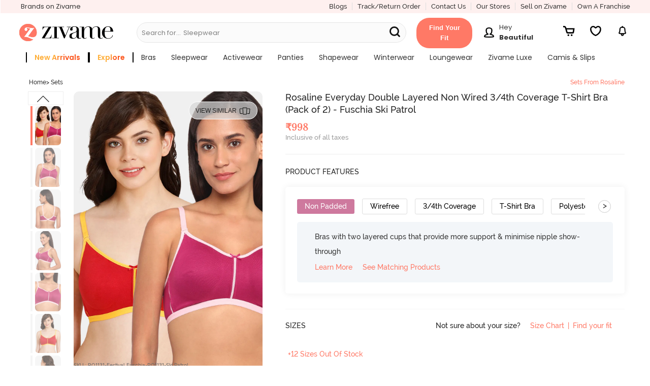

--- FILE ---
content_type: text/html; charset=utf-8
request_url: https://www.zivame.com/rosaline-everyday-double-layered-non-wired-3-4th-coverage-t-shirt-bra-pack-of-2-fuschia-ski-patrol.html
body_size: 49065
content:
<!DOCTYPE html><html class="no-js" lang="en"><head><title>Buy Rosaline Everyday Double Layered Non Wired 3/4th Coverage T-Shirt Bra (Pack of 2) - Fuschia Ski Patrol at Rs.998 online | Sets online</title><meta charset="utf-8"><meta name="viewport" content="width=device-width,initial-scale=1,maximum-scale=5,minimum-scale=1"><meta name="referrer" content="no-referrer-when-downgrade"><meta name="keywords" content="Rosaline Everyday Double Layered Non Wired 3/4th Coverage T-Shirt Bra (Pack of 2) - Fuschia Ski Patrol, Sets"><meta name="description" content="Shop online for Rosaline Everyday Double Layered Non Wired 3/4th Coverage T-Shirt Bra (Pack of 2) - Fuschia Ski Patrol. Rosaline Sets for Women from Zivame. Online shopping for Sets at Rs.998. RO1131-Festival Fuschia-RO1131-Ski Patrol."><meta itemprop="description" content="Shop online for Rosaline Everyday Double Layered Non Wired 3/4th Coverage T-Shirt Bra (Pack of 2) - Fuschia Ski Patrol. Rosaline Sets for Women from Zivame. Online shopping for Sets at Rs.998. RO1131-Festival Fuschia-RO1131-Ski Patrol."><meta property="og:description" content="Shop online for Rosaline Everyday Double Layered Non Wired 3/4th Coverage T-Shirt Bra (Pack of 2) - Fuschia Ski Patrol. Rosaline Sets for Women from Zivame. Online shopping for Sets at Rs.998. RO1131-Festival Fuschia-RO1131-Ski Patrol."><meta name="twitter:description" content="Shop online for Rosaline Everyday Double Layered Non Wired 3/4th Coverage T-Shirt Bra (Pack of 2) - Fuschia Ski Patrol. Rosaline Sets for Women from Zivame. Online shopping for Sets at Rs.998. RO1131-Festival Fuschia-RO1131-Ski Patrol."><meta name="authoring-tool" content="Adobe_Animate_CC"><meta name="msvalidate.01" content="71642356082E133D4B052534D31D77F2"><meta property="fb:app_id" content="437661689744906"><meta property="og:locale" content="en_US"><meta property="og:site_name" content="Zivame"><meta property="og:title" content="Buy Rosaline Everyday Double Layered Non Wired 3/4th Coverage T-Shirt Bra (Pack of 2) - Fuschia Ski Patrol at Rs.998 online | Sets online"><meta itemprop="name" content="product"><meta name="twitter:title" content="Buy Rosaline Everyday Double Layered Non Wired 3/4th Coverage T-Shirt Bra (Pack of 2) - Fuschia Ski Patrol at Rs.998 online | Sets online"><meta property="og:url" content="https://www.zivame.com"><meta name="twitter:url" content="https://www.zivame.com/rosaline-everyday-double-layered-non-wired-3-4th-coverage-t-shirt-bra-pack-of-2-fuschia-ski-patrol.html"><meta property="og:type" content="website"><meta name="twitter:site" content="@zivame"><meta name="theme-color" content="#ff7966"><meta property="og:image" content="//cdn.zivame.com/ik-seo/media/catalog/product/1/_/1_65_57/rosaline-everyday-double-layered-non-wired-3-4th-coverage-t-shirt-bra-pack-of-2-fuschia-ski-patrol.jpg"><meta itemprop="image" content="//cdn.zivame.com/ik-seo/media/catalog/product/1/_/1_65_57/rosaline-everyday-double-layered-non-wired-3-4th-coverage-t-shirt-bra-pack-of-2-fuschia-ski-patrol.jpg"><meta name="twitter:image" content="//cdn.zivame.com/ik-seo/media/catalog/product/1/_/1_65_57/rosaline-everyday-double-layered-non-wired-3-4th-coverage-t-shirt-bra-pack-of-2-fuschia-ski-patrol.jpg"><meta name="google-site-verification" content="BCGq6c6o0s7WaF6A8pISGujxmP4pyK-1vkyKRZYfy4Q"><meta property="fb:product_uri" content="product://961214640680281/735691"><link href="//cdn.zivame.com" rel="preconnect"><link href="//cdn-cf.zivame.com" rel="preconnect"><link rel="preload" href="https://cdn.zivame.com/media/catalog/product/1/_/1_65_57.jpg" as="image" crossorigin="anonymous"><link rel="preload" href="https://cdn.zivame.com/media/catalog/product/1/_/1_65_57.jpg" as="image" crossorigin="anonymous"><link rel="preload" href="https://cdn.zivame.com/public/build/main_product.7d00c77ba1d8352e9aa3.js" as="script" crossorigin="anonymous"><style>@font-face{font-family:VideoJS;src:url([data-uri]) format("woff");font-weight:400;font-style:normal}.video-js .vjs-menu :not(.vjs-selected):focus:not(:focus-visible){background:0 0}.video-js :focus:not(:focus-visible){outline:0}@font-face{font-family:Poppins;font-style:normal;font-weight:400;font-display:swap;src:url(https://fonts.gstatic.com/s/poppins/v20/pxiEyp8kv8JHgFVrFJA.ttf) format("truetype")}@font-face{font-family:Poppins;font-style:normal;font-weight:500;font-display:swap;src:url(https://fonts.gstatic.com/s/poppins/v20/pxiByp8kv8JHgFVrLGT9V1s.ttf) format("truetype")}@font-face{font-family:Poppins;font-style:normal;font-weight:600;font-display:swap;src:url(https://fonts.gstatic.com/s/poppins/v20/pxiByp8kv8JHgFVrLEj6V1s.ttf) format("truetype")}@font-face{font-family:Poppins;font-style:normal;font-weight:700;font-display:swap;src:url(https://fonts.gstatic.com/s/poppins/v20/pxiByp8kv8JHgFVrLCz7V1s.ttf) format("truetype")}@font-face{font-family:VideoJS;src:url([data-uri]) format("woff");font-weight:400;font-style:normal}.video-js .vjs-menu :not(.vjs-selected):focus:not(:focus-visible){background:0 0}.video-js :focus:not(:focus-visible){outline:0}/*!normalize.css v3.0.3 | MIT License | github.com/necolas/normalize.css*/html{font-family:sans-serif;-ms-text-size-adjust:100%;-webkit-text-size-adjust:100%}body{margin:0}footer,header{display:block}a{background-color:transparent}a:active,a:hover{outline:0}strong{font-weight:700}h1{font-size:2em;margin:.67em 0}sup{font-size:75%;line-height:0;position:relative;vertical-align:baseline}sup{top:-.5em}img{border:0}svg:not(:root){overflow:hidden}hr{box-sizing:content-box;height:0}button,input{color:inherit;font:inherit;margin:0}button{overflow:visible}button{text-transform:none}button{-webkit-appearance:button;cursor:pointer}button::-moz-focus-inner,input::-moz-focus-inner{border:0;padding:0}input{line-height:normal}body,html{height:100%}*,:after,:before{-webkit-box-sizing:border-box;-moz-box-sizing:border-box;box-sizing:border-box}body,html{font-size:100%}body{background:#fff;color:#222;cursor:auto;font-family:helvetica neue,Helvetica,Roboto,Arial,sans-serif;font-style:normal;font-weight:400;line-height:150%;margin:0;padding:0;position:relative}a:hover{cursor:pointer}img{max-width:100%;height:auto}img{-ms-interpolation-mode:bicubic}.left{float:left!important}.right{float:right!important}.hide{display:none}img{display:inline-block;vertical-align:middle}.row{margin:0 auto;max-width:62.5rem;width:100%}.row:after,.row:before{content:" ";display:table}.row:after{clear:both}.column,.columns{padding-left:.9375rem;padding-right:.9375rem;width:100%;float:left}.columns+.columns:last-child{float:right}@media only screen{.column,.columns{position:relative;padding-left:.9375rem;padding-right:.9375rem;float:left}.small-3{width:25%}.small-4{width:33.3333333333%}.small-6{width:50%}.small-8{width:66.6666666667%}.small-9{width:75%}.small-12{width:100%}.small-offset-4{margin-left:33.3333333333%!important}}@media only screen and (min-width:48em){.column,.columns{position:relative;padding-left:.9375rem;padding-right:.9375rem;float:left}.medium-3{width:25%}.medium-4{width:33.3333333333%}.medium-5{width:41.6666666667%}.medium-7{width:58.3333333333%}.medium-12{width:100%}}@media only screen and (min-width:62em){.column,.columns{position:relative;padding-left:.9375rem;padding-right:.9375rem;float:left}.large-3{width:25%}.large-5{width:41.6666666667%}.large-6{width:50%}.large-7{width:58.3333333333%}.large-9{width:75%}.large-12{width:100%}}[class*=block-grid-]{display:block;padding:0;margin:0 -.625rem}[class*=block-grid-]:after,[class*=block-grid-]:before{content:" ";display:table}[class*=block-grid-]:after{clear:both}[class*=block-grid-]>li{display:block;float:left;height:auto;padding:0 .625rem 1.25rem}@media only screen{.small-block-grid-1>li{list-style:none;width:100%}.small-block-grid-1>li:nth-of-type(1n){clear:none}.small-block-grid-1>li:nth-of-type(1n+1){clear:both}}.breadcrumbs>:before{color:#aaa;content:"/";margin:0 .75rem;position:relative;top:1px}.button,button{-webkit-appearance:none;-moz-appearance:none;border-radius:0;border-style:solid;border-width:0;cursor:pointer;font-family:helvetica neue,Helvetica,Roboto,Arial,sans-serif;font-weight:400;line-height:normal;margin:0 0 1.25rem;position:relative;text-align:center;text-decoration:none;display:inline-block;padding:1rem 2rem 1.0625rem;font-size:1rem;background-color:#008cba;border-color:#007095;color:#fff;transition:background-color .3s ease-out}.button:focus,.button:hover,button:focus,button:hover{background-color:#007095}.button:focus,.button:hover,button:focus,button:hover{color:#fff}.button.alert,button.alert{background-color:#f04124;border-color:#cf2a0e;color:#fff}.button.alert:focus,.button.alert:hover,button.alert:focus,button.alert:hover{background-color:#cf2a0e}.button.alert:focus,.button.alert:hover,button.alert:focus,button.alert:hover{color:#fff}.button.large,button.large{padding:1.125rem 2.25rem 1.1875rem;font-size:1.25rem}.button.round,button.round{border-radius:1000px}button::-moz-focus-inner{border:0;padding:0}@media only screen and (min-width:48em){.button,button{display:inline-block}}.f-dropdown{display:none;left:-9999px;list-style:none;margin-left:0;position:absolute;background:#fff;border:solid 1px #ccc;font-size:.875rem;height:auto;max-height:none;width:100%;z-index:89;margin-top:2px;max-width:200px}.f-dropdown.open{display:block}.f-dropdown>:first-child{margin-top:0}.f-dropdown>:last-child{margin-bottom:0}.f-dropdown:before{border:inset 6px;content:"";display:block;height:0;width:0;border-color:transparent transparent #fff transparent;border-bottom-style:solid;position:absolute;top:-12px;left:10px;z-index:89}.f-dropdown:after{border:inset 7px;content:"";display:block;height:0;width:0;border-color:transparent transparent #ccc transparent;border-bottom-style:solid;position:absolute;top:-14px;left:9px;z-index:88}form{margin:0 0 1rem}input:not([type]),input[type=email],input[type=text]{-webkit-appearance:none;-moz-appearance:none;border-radius:0;background-color:#fff;border-style:solid;border-width:1px;border-color:#ccc;box-shadow:inset 0 1px 2px rgba(0,0,0,.1);color:rgba(0,0,0,.75);display:block;font-family:inherit;font-size:.875rem;height:2.3125rem;margin:0 0 1rem;padding:.5rem;width:100%;-webkit-box-sizing:border-box;-moz-box-sizing:border-box;box-sizing:border-box;-webkit-transition:border-color .15s linear,background .15s linear;-moz-transition:border-color .15s linear,background .15s linear;-ms-transition:border-color .15s linear,background .15s linear;-o-transition:border-color .15s linear,background .15s linear;transition:border-color .15s linear,background .15s linear}input:not([type]):focus,input[type=email]:focus,input[type=text]:focus{background:#fafafa;border-color:#999;outline:0}input:not([type]):disabled,input[type=email]:disabled,input[type=text]:disabled{background-color:#ddd;cursor:default}::-webkit-input-placeholder{color:#666}:-moz-placeholder{color:#666}::-moz-placeholder{color:#666}:-ms-input-placeholder{color:#666}.reveal-modal{border-radius:3px;display:none;position:absolute;top:0;visibility:hidden;width:100%;z-index:1005;left:0;background-color:#fff;padding:1.875rem;border:solid 1px #666;box-shadow:0 0 10px rgba(0,0,0,.4)}@media only screen and (max-width:47.9375em){.reveal-modal{min-height:100vh}}.reveal-modal>:first-child{margin-top:0}.reveal-modal>:last-child{margin-bottom:0}@media only screen and (min-width:48em){.reveal-modal{left:0;margin:0 auto;max-width:62.5rem;right:0;width:80%}}@media only screen and (min-width:48em){.reveal-modal{top:6.25rem}}.reveal-modal .close-reveal-modal{color:#aaa;cursor:pointer;font-size:2.5rem;font-weight:700;line-height:1;position:absolute;top:.625rem;right:1.375rem}.has-tip{border-bottom:dotted 1px #ccc;color:#333;cursor:help;font-weight:700}.has-tip:focus,.has-tip:hover{border-bottom:dotted 1px #003f54;color:#ff7966}.text-left{text-align:left!important}.text-right{text-align:right!important}.text-center{text-align:center!important}div,form,h1,h2,h3,h4,li,p,ul{margin:0;padding:0}a{color:#008cba;line-height:inherit;text-decoration:none}a:focus,a:hover{color:#0078a0}a img{border:none}p{font-family:inherit;font-size:1rem;font-weight:400;line-height:1.6;margin-bottom:1.25rem;text-rendering:optimizeLegibility}h1,h2,h3,h4{color:#222;font-family:helvetica neue,Helvetica,Roboto,Arial,sans-serif;font-style:normal;font-weight:400;line-height:1.4;margin-bottom:.5rem;margin-top:.2rem;text-rendering:optimizeLegibility}h1{font-size:2.125rem}h2{font-size:1.6875rem}h3{font-size:1.375rem}h4{font-size:1.125rem}hr{border:solid #ddd;border-width:1px 0 0;clear:both;height:0;margin:1.25rem 0 1.1875rem}i{font-style:italic;line-height:inherit}strong{font-weight:700;line-height:inherit}ul{font-family:inherit;font-size:1rem;line-height:1.6;list-style-position:outside;margin-bottom:1.25rem}ul{margin-left:1.1rem}@media only screen and (min-width:48em){h1,h2,h3,h4{line-height:1.4}h1{font-size:2.75rem}h2{font-size:2.3125rem}h3{font-size:1.6875rem}h4{font-size:1.4375rem}}@media print{*{background:0 0!important;color:#000!important;box-shadow:none!important;text-shadow:none!important}a,a:visited{text-decoration:underline}a[href]:after{content:" (" attr(href) ")"}a[href^="#"]:after,a[href^="javascript:"]:after{content:""}img{page-break-inside:avoid}img{max-width:100%!important}@page{margin:.34in}h2,h3,p{orphans:3;widows:3}h2,h3{page-break-after:avoid}}@media only screen{.hide-for-large-up{display:inherit!important}.show-for-large-up,.show-for-medium-up{display:none!important}}@media only screen and (min-width:48em){.hide-for-large-up,.show-for-medium-up{display:inherit!important}.show-for-large-up{display:none!important}}@media only screen and (min-width:62em){.show-for-large-up,.show-for-medium-up{display:inherit!important}.hide-for-large-up{display:none!important}}@media only screen and (min-width:87.5625em){.show-for-large-up,.show-for-medium-up{display:inherit!important}.hide-for-large-up{display:none!important}}@media only screen and (min-width:112.5625em){.show-for-large-up,.show-for-medium-up{display:inherit!important}.hide-for-large-up{display:none!important}}.lnr{font-family:Linearicons;speak:none;font-style:normal;font-weight:400;font-variant:normal;text-transform:none;line-height:1;-webkit-font-smoothing:antialiased;-moz-osx-font-smoothing:grayscale;font-display:swap}.lnr-cross:before{content:""}@font-face{font-family:FontAwesome;src:url(//cdn-cf.zivame.com/intl/assets/fonts/fontawesome-webfont.eot?v=4.6.1);src:url(//cdn-cf.zivame.com/intl/assets/fonts/fontawesome-webfont.eot?#iefix&v=4.6.1) format("embedded-opentype"),url(//cdn-cf.zivame.com/intl/assets/fonts/fontawesome-webfont.woff2?v=4.6.1) format("woff2"),url(//cdn-cf.zivame.com/intl/assets/fonts/fontawesome-webfont.woff?v=4.6.1) format("woff"),url(//cdn-cf.zivame.com/intl/assets/fonts/fontawesome-webfont.ttf?v=4.6.1) format("truetype"),url(//cdn-cf.zivame.com/intl/assets/fonts/fontawesome-webfont.svg?v=4.6.1#fontawesomeregular) format("svg");font-weight:400;font-style:normal;font-display:swap}.icon-heart:before{content:""}.icon-play:before{content:""}.icon-calculator2:before{content:""}.icon-telephone:before{content:""}.icon-ruler:before{content:""}body{height:100vh}:focus{outline:0}*{-webkit-tap-highlight-color:transparent}.row{max-width:100rem}.column,.columns{padding-left:1.5rem;padding-right:1.5rem}.overlay{background-color:#000;opacity:0;position:fixed;width:0;height:0;transition:opacity .5s ease 0s,width .1s ease .5s,height .1s ease .5s;-webkit-transition:opacity .5s ease 0s,width .1s ease .5s,height .1s ease .5s;-moz-transition:opacity .5s ease 0s,width .1s ease .5s,height .1s ease .5s;z-index:6}span.lnr-cross{cursor:pointer}.carts{cursor:pointer;background-position:50% 15%;background-size:20px 20px}#product-color-slider,#product-size-slider,#similar-product-slider,.rightSlider{position:fixed;height:100%;background:#eee!important;top:0;z-index:10;font-family:playfair_displayregular,times new roman,Times,serif;box-shadow:none;transition:all .5s ease-in-out;contain:layout}@font-face{font-family:ralewaybold;font-style:normal;src:url(//cdn-cf.zivame.com/intl/assets/fonts-cdn/raleway-bold-webfont.eot);src:url(//cdn-cf.zivame.com/intl/assets/fonts-cdn/raleway-bold-webfont.eot?#iefix) format("embedded-opentype"),url(//cdn-cf.zivame.com/intl/assets/fonts-cdn/raleway-bold-webfont.woff2) format("woff2"),url(//cdn-cf.zivame.com/intl/assets/fonts-cdn/raleway-bold-webfont.woff) format("woff"),url(//cdn-cf.zivame.com/intl/assets/fonts-cdn/raleway-bold-webfont.ttf) format("truetype");font-display:swap}@font-face{font-family:ralewaymedium;font-weight:400;font-style:normal;src:url(//cdn-cf.zivame.com/intl/assets/fonts-cdn/raleway-medium-webfont.eot);src:url(//cdn-cf.zivame.com/intl/assets/fonts-cdn/raleway-medium-webfont.eot?#iefix) format("embedded-opentype"),url(//cdn-cf.zivame.com/intl/assets/fonts-cdn/raleway-medium-webfont.woff2) format("woff2"),url(//cdn-cf.zivame.com/intl/assets/fonts-cdn/raleway-medium-webfont.woff) format("woff"),url(//cdn-cf.zivame.com/intl/assets/fonts-cdn/raleway-medium-webfont.ttf) format("truetype");font-display:swap}@font-face{font-family:playfair_displaybold;font-weight:400;font-style:normal;src:url(//cdn-cf.zivame.com/intl/assets/fonts-cdn/playfairdisplay-bold-webfont.eot);src:url(//cdn-cf.zivame.com/intl/assets/fonts-cdn/playfairdisplay-bold-webfont.eot?#iefix) format("embedded-opentype"),url(//cdn-cf.zivame.com/intl/assets/fonts-cdn/playfairdisplay-bold-webfont.woff2) format("woff2"),url(//cdn-cf.zivame.com/intl/assets/fonts-cdn/playfairdisplay-bold-webfont.woff) format("woff"),url(//cdn-cf.zivame.com/intl/assets/fonts-cdn/playfairdisplay-bold-webfont.ttf) format("truetype");font-display:swap}@font-face{font-family:playfair_displayitalic;font-weight:italic;font-style:normal;src:url(//cdn-cf.zivame.com/intl/assets/fonts-cdn/playfairdisplay-italic-webfont.eot);src:url(//cdn-cf.zivame.com/intl/assets/fonts-cdn/playfairdisplay-italic-webfont.eot?#iefix) format("embedded-opentype"),url(//cdn-cf.zivame.com/intl/assets/fonts-cdn/playfairdisplay-italic-webfont.woff2) format("woff2"),url(//cdn-cf.zivame.com/intl/assets/fonts-cdn/playfairdisplay-italic-webfont.woff) format("woff"),url(//cdn-cf.zivame.com/intl/assets/fonts-cdn/playfairdisplay-italic-webfont.ttf) format("truetype");font-display:swap}@font-face{font-family:playfair_displayregular;font-weight:400;font-style:normal;src:url(//cdn-cf.zivame.com/intl/assets/fonts-cdn/playfairdisplay-regular-webfont.eot);src:url(//cdn-cf.zivame.com/intl/assets/fonts-cdn/playfairdisplay-regular-webfont.eot?#iefix) format("embedded-opentype"),url(//cdn-cf.zivame.com/intl/assets/fonts-cdn/playfairdisplay-regular-webfont.woff2) format("woff2"),url(//cdn-cf.zivame.com/intl/assets/fonts-cdn/playfairdisplay-regular-webfont.woff) format("woff"),url(//cdn-cf.zivame.com/intl/assets/fonts-cdn/playfairdisplay-regular-webfont.ttf) format("truetype");font-display:swap}@font-face{font-family:Linearicons;font-weight:400;font-style:normal;src:url(//cdn-cf.zivame.com/intl/assets/fonts-cdn/Linearicons.eot);src:url(//cdn-cf.zivame.com/intl/assets/fonts-cdn/Linearicons.eot?#iefix) format("embedded-opentype"),url(//cdn-cf.zivame.com/intl/assets/fonts-cdn/Linearicons.woff2) format("woff2"),url(//cdn-cf.zivame.com/intl/assets/fonts-cdn/Linearicons.woff) format("woff"),url(//cdn-cf.zivame.com/intl/assets/fonts-cdn/Linearicons.ttf) format("truetype");font-display:swap}[class*=" icon-"],[class^=icon-]{font-family:Linearicons;font-weight:400;font-style:normal;font-variant:normal;line-height:1;text-transform:none;-webkit-font-feature-settings:"liga";-moz-font-feature-settings:"liga";-moz-font-feature-settings:"liga=1";-ms-font-feature-settings:"liga" 1;-o-font-feature-settings:"liga";font-feature-settings:"liga";-webkit-font-smoothing:antialiased;-moz-osx-font-smoothing:grayscale;speak:none}html{font-size:10px}body{font-family:ralewaymedium,helvetica,arial,sans-serif}a{font-family:ralewaymedium,helvetica,arial,sans-serif;text-decoration:none;color:#333}a:active,a:focus,a:hover{color:#ff7966}.fw-800{font-weight:800}.fs-10{font-size:1rem}.fs-12{font-size:1.2rem}.fs-13{font-size:1.3rem}.fs-14{font-size:1.4rem!important}.fs-15{font-size:1.5rem}.fs-18{font-size:1.8rem}.fs-20{font-size:2rem}.fs-22{font-size:2.2rem}.ff-rm{font-family:ralewaymedium,helvetica,arial,sans-serif!important}.ff-rr{font-family:ralewaymedium,helvetica,arial,sans-serif}.ff-pr{font-family:playfair_displayregular,times new roman,Times,serif}.pd-all0{padding:0}.pd-all5{padding:.5rem}.pd-tb5{padding-top:.5rem;padding-bottom:.5rem}.pd-tb10{padding-top:1rem;padding-bottom:1rem}.pd-tb15{padding-top:1.5rem;padding-bottom:1.5rem}.pd-tb20{padding-top:2rem;padding-bottom:2rem}.pd-lr0{padding-right:0;padding-left:0}.pd-lr10{padding-right:1rem;padding-left:1rem}.pd-lr15{padding-right:1.5rem;padding-left:1.5rem}.pd-t5{padding-top:.5rem}.pd-t10{padding-top:1rem}.pd-t15{padding-top:1.5rem}.pd-b5{padding-bottom:.5rem}.pd-r0{padding-right:0}.pd-r5{padding-right:.5rem}.pd-r10{padding-right:1rem}.pd-r15{padding-right:1.5rem}.pd-l5{padding-left:.5rem}.pd-l10{padding-left:1rem}.pd-l15{padding-left:1.5rem}.pd-l20{padding-left:2rem}.mr-all0{margin:0}.mr-lr10{margin-right:1rem;margin-left:1rem}.mr-b0{margin-bottom:0}.mr-t5{margin-top:.5rem}.mr-b0{margin-bottom:0}.mr-b5{margin-bottom:.5rem}.mr-b10{margin-bottom:1rem}.mr-tb5{margin-top:.5rem;margin-bottom:.5rem}.mr-r5{margin-right:.5rem}.mr-r10{margin-right:1rem!important}.mr-l15{margin-left:1.5rem}.h-100{height:100%}.clear-both{clear:both}.inline-blk{display:inline-block}.text-center{text-align:center}.text-left{text-align:left}.text-right{text-align:right}.pos-relative{position:relative}.ht-0{height:0}.pointer{cursor:pointer}.br-r{border-right:solid 1px #ddd}.br-l-l{border-left:solid 1px #eee}.pink{color:#ff7966!important}.black{color:#000!important}.white{color:#fff}.midgrey{color:#666}.lightfont{color:#999}.white-light-6{color:#999}.bgc-white{background-color:#fff}.bgc-backgroundGrey{background-color:#f0f0f0}.bgc-black{background-color:#000}.button:focus,.button:hover,button:focus,button:hover{background-color:#ff7966}button{cursor:pointer;font-family:ralewaymedium,helvetica,arial,sans-serif;font-weight:400;line-height:normal;position:relative;display:inline-block;padding:1rem 2rem;font-size:1.2rem;letter-spacing:.2rem;background-color:#ff7966;color:#fff}.tt-up{text-transform:uppercase}.tt-ca{text-transform:capitalize}.tt-none{text-transform:none}.z-input input[type=email]{height:auto;font-size:1.4rem;font-weight:400;line-height:1.5;padding:1rem;color:#666;border:1px solid #ccc}.carts{position:relative}.carts:before{font-size:1.6rem!important;line-height:40px;margin-left:4px;color:#f48583}.carts img{position:absolute;top:50%;left:50%;transform:translate(-50%,-50%)}.round{border:1px solid #eee;border-radius:50%}ul{list-style-type:none}input{font-family:ralewaymedium,helvetica,arial,sans-serif;font-size:1.2rem;font-weight:700;padding:10px;text-transform:uppercase;color:#666}.f-dropdown.open::after,.f-dropdown.open::before{display:none!important}.z-uppercase{text-transform:uppercase}.z-input{font-size:1.28rem;font-weight:500;text-transform:none!important;color:#999;background:#fff}input::-webkit-input-placeholder{color:#aaa!important;font-family:ralewaymedium,helvetica,arial,sans-serif}.button:focus,button:focus{outline:0!important}.button.alert,button.alert{border:none!important;background-color:#ff7966!important}input{box-shadow:none!important}.z-padding0{padding:0!important}.z-paddingBottom5{padding-bottom:5rem}.z-bold{font-weight:700}.block-center{display:flex;align-items:center;justify-content:center}.block-jc-sb{display:flex;align-items:center;justify-content:space-between}.block-jc-se{display:flex;align-items:center;justify-content:space-evenly}.block-jc-sa{display:flex;align-items:center;justify-content:space-around}.fg-45{flex-grow:.45}.z-block-section{display:block}@media screen and (max-width:400px){#product-color-slider,#product-size-slider,#similar-product-slider,.rightSlider{width:100%;right:-100%}.z-lSliderWidth{width:100%;left:-100%}}@media screen and (min-width:400.63px){#product-color-slider,#product-size-slider,#similar-product-slider,.rightSlider{width:40.6rem;right:-40.6rem}.z-lSliderWidth{width:40.6rem;left:-40.6rem}}@media(max-width:767px){html{font-size:9px}.zClose .lnr-cross{font-size:2.4rem!important}}.z-bg-pink{background:#ff7966}@media screen and (max-width:320px){html{font-size:9px}}#store-login input.borderBox{color:#333;min-height:45px;vertical-align:top;font-size:16px;line-height:42px;text-decoration:none;font-size:1.3rem;font-family:ralewaymedium,helvetica,arial,sans-serif;font-weight:500;border-width:1px;border-color:#666;background:#eee;text-align:left;padding-left:1.4rem;text-transform:none}.flex{display:-webkit-box;display:-webkit-flex;display:-ms-flexbox;display:-moz-box;display:flex!important}.flex-d-r{flex-direction:row}.flex-end{align-items:flex-end}@font-face{font-family:fontello;src:url(//cdn-cf.zivame.com/intl/assets/fonts-cdn/fontello.eot);src:url(//cdn-cf.zivame.com/intl/assets/fonts-cdn/fontello.eot#iefix) format("embedded-opentype"),url(//cdn-cf.zivame.com/intl/assets/fonts-cdn/fontello.woff2) format("woff2"),url(//cdn-cf.zivame.com/intl/assets/fonts-cdn/fontello.woff) format("woff"),url(//cdn-cf.zivame.com/intl/assets/fonts-cdn/fontello.ttf) format("truetype"),url(//cdn-cf.zivame.com/intl/assets/fonts-cdn/fontello.svg?) format("svg");font-weight:400;font-style:normal;font-display:swap}[class*=" ziv-"]:before,[class^=ziv-]:before{font-family:fontello;font-style:normal;font-weight:400;speak:none;display:inline-block;text-decoration:inherit;width:1em;margin-right:.2em;text-align:center;font-variant:normal;text-transform:none;line-height:1em;margin-left:.2em;-webkit-font-smoothing:antialiased;-moz-osx-font-smoothing:grayscale}.ziv-thin-fit:before{content:""}.overlay-body{background-color:#000;opacity:0;position:fixed;width:0;height:0;top:11rem}header{position:relative;height:72px;background:linear-gradient(to bottom,#fbfbfb 0,#eee 100%)}@media(min-width:991px){header{height:50px}header .header-logo{display:none}header .header-logo-div-left{display:block}}@media(max-width:990px){header .header-logo-div-left{display:none}header .header-logo{display:block}}@media only screen and (max-width:61.9375em){header a.logo{text-align:left}}header a.logo img{position:relative;height:4rem;width:auto}header .hd-topmenu{padding-left:1rem;padding-right:1rem}@media(max-width:990px){.new-header-container{height:55px!important}.carts{margin-left:1.2rem!important;padding-top:.6rem!important}}@media only screen and (max-width:47.9375em){.fixedMobile{height:72px;transition:all .5s ease}.fixedMobile .header-logo{text-align:left}.fixedMobile .header-logo{margin-top:1rem;transition:all .5s ease}.fixedMobile header a.logo img{height:3rem;transition:all .5s ease}}@media screen and (max-width:320px){.fixedMobile header a.logo img{height:2.8rem}}@media screen and (max-width:768px)and (min-width:641px){.new-header-container{height:8rem}.new-header-container .header-logo{text-align:left!important;margin-top:1.5rem}}@media screen and (max-width:1024px)and (min-width:991px){.new-header-container{height:11rem}}@media screen and (max-width:1024px)and (min-width:769px){.new-header-container .header-logo{text-align:left!important}.new-header-container .header-container-bottom-row{padding-left:0}.new-header-container .header-dd-menu-link{padding-left:1rem}}.has-tip{font-weight:400;border:0}.has-tip:hover{font-weight:400;border:0}.text-right{text-align:right}footer{color:#eee;overflow:hidden}.search-links{margin:5px;display:inline-block;width:20em;vertical-align:middle}.search-links a{text-decoration:none;font-family:ralewaymedium,helvetica,arial,sans-serif,sans-serif;font-size:13px;font-weight:400;line-height:1.71;color:#676767}.footer-address{font-size:1.4rem;line-height:2.1rem;color:#676767;margin-bottom:.25rem}.copyright{font-size:1.4rem!important;color:#989898!important;padding-top:15px;padding-bottom:10px;font-family:ralewaymedium,helvetica,arial,sans-serif}.footer_social_media{font-size:1.8rem!important;color:#989898;padding-right:10px;margin-bottom:0}.pay_using h4{font-size:1.6rem;font-family:ralewaymedium,helvetica,arial,sans-serif;color:#333;padding-bottom:8px}.pay_using_new{font-family:Poppins!important}.pay_secure h4{font-size:1.6rem;font-family:ralewaymedium,helvetica,arial,sans-serif;color:#333;padding-bottom:8px;text-align:right}.pay_secure_new{font-family:Poppins!important}@media only screen and (min-device-width:320px)and (max-device-width:480px){.search-links{margin:5px;display:inline-block;width:16rem}.search-links a{text-decoration:none;font-family:ralewaymedium,sans-serif;font-size:13px;font-weight:400;line-height:1.71;color:#676767}.pay_using h4{font-size:1.4rem!important;text-align:center}.pay_secure h4{font-size:1.4rem!important;text-align:center}.pay_using{padding-bottom:5px!important}}.more-info{font-weight:500;color:#ff1d25}.more-info:hover{text-decoration:underline;color:#ff1d25}#product-page{overflow-x:hidden;min-height:100rem;padding-top:9rem}@media only screen and (max-width:47.9375em){#product-page{padding-top:72px}}.add-to-cart-btn{display:inline-block;margin:0;padding:0;color:#fff;background-color:transparent;font-size:1.3rem}.add-to-cart-btn:active,.add-to-cart-btn:focus,.add-to-cart-btn:hover,.add-to-cart-btn:visited{background-color:transparent}#product-size-slider .notify{width:50%;font-size:1.6rem;letter-spacing:.1rem;padding-top:.7rem;padding-bottom:.7625rem}#product-size-slider .notify:hover{background-color:#ff0587!important}#product-size-slider .email-box{border-radius:3rem;padding-top:.3rem;padding-bottom:.3325rem;font-size:1.3rem!important;text-transform:none}#product-size-slider .notify-msg .text-msg{text-align:justify}@media only screen and (max-width:47.9375em){#product-size-slider .text-msg{color:#333}}#product-size-slider .z-input .darkred{color:#ff1d25}#product-size-slider .products-pos{padding-right:3rem;padding-left:2rem}#product-size-slider .product-size-options{overflow-y:auto!important;-webkit-overflow-scrolling:touch!important;height:90%;margin-right:-1.5rem;font-family:ralewaymedium,helvetica,arial,sans-serif}#product-size-slider .product-size-options .eg-bubble{padding:.2rem 1.5rem;border:1px solid #000;border-radius:40px;overflow:hidden;position:relative}#product-size-slider .product-size-options .eg-bubble .cross-mark{border-bottom:1px solid #000;-webkit-transform:rotate(20deg);transform:rotate(20deg);position:absolute;bottom:.8rem;right:0;width:3rem}#product-size-slider .product-size-options .tap-to{margin-left:1.5rem;text-transform:capitalize;color:#000;font-size:1.2rem}#product-size-slider .product-size-options .sel-sizes{overflow:hidden;padding-right:1.5rem}#product-size-slider .product-size-options .size-info{margin-top:0}#product-size-slider .select-size h3{padding:1rem 0;font-family:playfair_displayitalic,times new roman,Times,serif;font-size:1.8rem;color:#333;margin:0}#product-size-slider .select-size .sizing-help{padding:1.8rem 5rem 1rem 0;text-align:right;letter-spacing:.2rem;text-transform:uppercase;color:#ff7966;font-family:ralewaymedium,helvetica,arial,sans-serif;font-size:1.4rem}#product-size-slider .cart-btns{position:absolute;bottom:0;width:100%}#product-size-slider .cart-btns .add-to-cart-btn,#product-size-slider .cart-btns .fav-btn{padding:1.5rem;color:#fff;border:0;background-color:#999;font-size:1.5rem;margin:0}#product-size-slider .cart-btns .fav-btn{margin-right:0;background-color:#333;cursor:pointer}#product-size-slider .size-info .cant-find{color:#ff7966;padding:1.5rem;font-size:1.4rem;font-family:ralewaymedium,helvetica,arial,sans-serif}#product-size-slider .size-info .more-info{background-color:#eee;color:#333;font-size:1.6rem;text-decoration:none;padding:3.5rem 1.5rem 2rem 2rem;margin-bottom:5rem}#product-size-slider .size-info .more-info p{margin-bottom:2rem}#product-size-slider .size-info .more-info ul li{font-size:1.2rem;text-transform:capitalize;font-family:ralewaymedium,helvetica,arial,sans-serif;padding-bottom:2rem}#product-size-slider .size-info .more-info ul li i{padding-right:1rem}#product-size-slider .size-info .more-info ul li a{font-family:ralewaymedium,helvetica,arial,sans-serif}#product-color-slider .product-color-container{overflow-x:hidden;overflow-y:auto;-webkit-overflow-scrolling:touch;background:#fff}#product-color-slider .more-colors .product-color-options{margin-right:-1.5rem}#product-color-slider .more-colors{background:#fff}#product-color-slider .more-colors h3{padding:1rem;font-family:playfair_displayitalic,times new roman,Times,serif;font-size:1.6rem}#similar-product-slider .similar-product-container{overflow-x:hidden;overflow-y:auto;-webkit-overflow-scrolling:touch;background:#fff;height:100%}.cat-right-slider .zClose .lnr-cross{font-size:1.4rem!important;padding:.6rem;background:#fff;border-radius:50%;border:1px solid #ddd}.cat-right-slider .product-details{padding:2rem 0 1rem;background:#fff;font-family:ralewaymedium,helvetica,arial,sans-serif}.cat-right-slider .product-details .product-image .image{max-width:100%;height:auto;width:7.5rem;height:7.5rem;border-radius:50%;border-radius:50%;background-position:top center;background-size:cover;display:block}.cat-right-slider .product-details .product-name{font-size:1.2rem;line-height:1.8rem;color:#666;padding:0 1rem 1rem 0}.cat-right-slider .product-details .favorites{color:#999}.cat-right-slider .product-details .product-rating{color:#fff}.cat-right-slider .product-details .product-price{text-decoration:initial}.cat-right-slider .product-details .product-price .old{text-decoration:line-through;color:#999}.cat-right-slider .product-details .product-price .new{text-decoration:initial}.z-category .cat-sub-nav .side-nav li a:not(:focus):hover{color:#fff;background-color:#ce7a9e}@media(max-width:767px){.add-to-cart-btn{min-width:auto}.cat-right-slider .product-details .product-image .image{width:6rem;height:6rem}}/*!PhotoSwipe main CSS by Dmitry Semenov | photoswipe.com | MIT license*/.has-tip{font-weight:400}::-ms-input-placeholder,::-webkit-input-placeholder,input::-moz-placeholder{color:#999;font-size:1.2rem;font-family:ralewaymedium,helvetica,arial,sans-serif!important}.z-scroll::-webkit-scrollbar{width:1.2rem}.z-scroll:hover::-webkit-scrollbar{width:1.2rem;position:absolute;background-color:transparent;border:0;box-shadow:none}.z-scroll:hover::-webkit-scrollbar-thumb{background:-moz-linear-gradient(left,rgba(0,0,0,0) 25%,rgba(0,0,0,.3) 26%,rgba(0,0,0,.3) 74%,rgba(0,0,0,0) 75%);background:-webkit-linear-gradient(left,rgba(0,0,0,0) 25%,rgba(0,0,0,.3) 26%,rgba(0,0,0,.3) 74%,rgba(0,0,0,0) 75%);background:linear-gradient(to right,rgba(0,0,0,0) 25%,rgba(0,0,0,.3) 26%,rgba(0,0,0,.3) 74%,rgba(0,0,0,0) 75%);outline:0 solid #708090;border-radius:2rem}.z-scroll::-webkit-scrollbar-track{-webkit-box-shadow:inset 0 0 6px rgba(0,0,0,.3);box-shadow:none}.z-scroll::-webkit-scrollbar-thumb{background:0 0}.bra-size-chart.accordion .accordion-navigation>a:first,.bra-size-chart.accordion dd>a:first{border-top:1px solid #eee}.z-server-errormsg-email{color:#ff1d25}.zSearchButton.menuSearchBtn{font-family:Linearicons;text-transform:lowercase;padding:0;width:30px;color:#666;background-color:transparent;font-variant-ligatures:common-ligatures;top:13px;right:5%}.zSearchButton.menuSearchBtn.new-menuSearchBtn{top:7px}.zSearchButton{border-radius:50px;padding:8px;margin:0;display:inline-block;width:20%;right:6%;position:absolute;top:18px;color:#fff;background:#ff7966;border:none;height:34px;outline:0}@media only screen and (max-width:47.9375em){.zSearchBar{letter-spacing:0}.zSearchBar.search-input{padding-right:45px!important;text-transform:capitalize}.zSearchBar.search-input:focus{padding-right:45px!important}}.new-header-searchbar .zSearchBar.search-input{padding-right:3rem!important;text-transform:none;font-weight:400;opacity:.5}.new-header-searchbar .zSearchBar.search-input:focus{padding-right:3rem!important}.new-header-searchbar .zSearchBar{height:4rem!important;margin:0 auto!important;font-size:1.5rem!important;border-radius:50px!important;font-family:Poppins!important;letter-spacing:1px;padding-left:2rem!important}.autoComplete{overflow-x:hidden;overflow-y:auto;-webkit-overflow-scrolling:touch;width:100%;max-width:90%;margin-top:0;margin-left:1.4rem;border:0;z-index:100;top:45px!important}@media(max-width:991px){.autoComplete{top:5rem!important;left:0!important;bottom:0;width:100%!important;margin-left:0;max-width:none;height:calc(100vh - 45px)!important;overflow-y:auto;background-color:transparent;box-shadow:0 1px #ccc}}@media only screen and (max-width:991px)and (min-width:48em){.autoComplete{left:0!important;width:100%!important}}.autoComplete ul{margin:0;list-style:disc;background-color:#fff;box-shadow:0 0 1px 0 rgba(0,0,0,.2);border-top:1px solid #ccc}.zClose{background:0 0;text-align:center;position:absolute;width:auto;z-index:10;right:0;padding:10px}.zClose .lnr-cross{color:#333;font-size:1.8rem}.eight-cols::-webkit-scrollbar:horizontal,.five-cols::-webkit-scrollbar:horizontal,.six-cols::-webkit-scrollbar:horizontal{height:10px}@media only screen and (min-width:48em)and (max-width:61.9375em){.footer_social_media{font-size:1.6rem!important;padding-right:6px!important}}.leftSlider{transition:all .5s ease-in;height:100%;position:fixed;top:0;background:#eee;z-index:6;font-family:playfair_displayregular;box-shadow:none}.text-center{text-align:center}.image{position:relative}.image:after,.image:before{position:absolute;opacity:0;transition:all .5s;-webkit-transition:all .5s}.image:after{content:"\a";width:100%;height:100%;top:0;left:0;background:-moz-linear-gradient(top,rgba(0,0,0,0) 21%,#000 100%);background:-webkit-linear-gradient(top,rgba(0,0,0,0) 21%,#000 100%);background:linear-gradient(to bottom,rgba(0,0,0,0) 21%,#000 100%);border:5px solid #fff}.image:before{content:attr(data-content);width:100%;color:#fff;z-index:1;top:0;padding:4px 10px;text-align:center;box-sizing:border-box;-moz-box-sizing:border-box}@media only screen and (min-width:48em)and (max-width:61.9375em){.footer_social_media{font-size:1.6rem!important;padding-right:6px!important}}@media only screen and (max-width:1024px){h3{font-size:1.45rem}h2{font-size:1.6rem}}.ff-p{font-family:Poppins;font-weight:400}.ff-p-sb{font-family:Poppins;font-weight:600}.ff-p-bold{font-family:Poppins;font-weight:700}.new-header-container-top-row{display:flex;display:-webkit-flex;display:-ms-flexbox;background-color:#fef0ef;z-index:10;margin:0 -5.5%;padding:.5rem 3rem;width:100vw}@media screen and (max-width:425px){.new-header-container-top-row{font-size:1.2rem}}@media screen and (max-width:768px){.new-header-container-top-row{margin:0}}.new-header-container{font-family:Poppins;background-color:#fff}.new-header-container.navbar-fixed-top{position:fixed;z-index:5;width:100%;transition:all .5s ease;top:0;background-color:#fff}.new-header-container .header-top{max-width:90%;margin:auto;height:0}@media screen and (max-width:990px){.new-header-container .header-top{max-width:100%;background:#fff}}@media(min-width:991px){.new-header-container{height:15rem}}.new-header-container .header-desktop{margin:0 -5.5%;padding:.5rem 3rem;width:100vw}.new-header-container .header-desktop .desktop-logo{height:5rem}.new-header-container .header-desktop .profile-container .profile-icon{height:2rem}.new-header-container .header-desktop .header-icon{height:2rem;width:auto}.new-header-container .header-desktop .header-searchbar-box{position:relative;margin:0 3rem;flex-grow:1;height:6rem}.new-header-container .header-desktop .header-searchbar-box .headerSearchButton{position:absolute;top:30%;right:2.5%;width:2rem}.new-header-container .header-desktop .header-searchbar-box .dynamic-placeholder{position:absolute;top:35%;left:2%;z-index:-1}.new-header-container .header-desktop .header-searchbar-box input:focus+.dynamic-placeholder{display:none}.new-header-container .msite-header{transition:background-color 1s ease-in-out,background-image 1s ease-in-out,height 500s ease-in-out;box-shadow:0 5px 5px 0 rgba(106,106,106,.1)}.new-header-container .header-icons-msite{box-shadow:0 0 15px 0 rgba(230,234,244,.5);border-radius:2.5rem;max-width:20rem;height:4rem}.new-header-container .header-icons-msite .header-icon{height:1.7rem;width:auto}.desktop-header-icons{text-align:center;font-size:1.6rem}.desktop-header-icons>a{width:30px;height:40px;margin:auto 1rem}.user-name{white-space:nowrap;overflow:hidden;text-overflow:ellipsis;width:100px}.header-container-bottom-row .header-dd-menu-div{display:table;margin:0 auto;width:auto;overflow:auto;position:relative}.header-container-bottom-row .header-dd-menu-div ul{overflow:hidden;line-height:1.8;height:3.6rem}.header-container-bottom-row .header-dd-menu-list a.header-dd-menu-link{display:block;padding-bottom:1rem}.header-container-bottom-row .menu-subcategory{overflow:auto}.header-container-bottom-row .f-dropdown{overflow:auto;max-width:100%;width:auto;top:3.3rem!important;z-index:7;transition-delay:0s,0s,.3s}.header-container-bottom-row .f-dropdown.new{top:3.1rem!important}.header-container-bottom-row .menu-listsubbox:hover .title .submenu-title{border-bottom:2px solid #ff7966}.header-container-bottom-row .menu-listitem a{line-height:18px}.header-container-bottom-row .menu-listitem a.new{letter-spacing:0;line-height:1.58;padding-top:16px}.header-container-bottom-row .desk-menu-icon{position:absolute;padding-top:0;height:14px;padding-left:0}.header-container-bottom-row .desk-menu-icon.new{padding-left:8px}@media(max-width:990px){.home-footer{padding-bottom:8rem}.home-footer.newstack_side{padding-bottom:0}}.main-footer{color:#000}.main-footer .pop-search-accordion{background-color:#f0f0f0}@media(max-width:990px){.main-footer .pop-search-accordion{padding:1.5rem}}.main-footer .pop-megafooter-container .pop-search-section{padding:1.5rem 0}.main-footer .pop-megafooter-container .pop-search-section .pop-search-sbs{list-style-type:none;width:95%;margin:1rem auto 2rem;text-align:center;line-height:2.5rem}.main-footer .pop-megafooter-container .pop-search-section .pop-search-sbs .footer-address{display:inline;font-size:1.2rem;line-height:1.1rem;margin-bottom:.25rem}.main-footer .pop-megafooter-container .pop-search-section .pop-search-sbs .footer-address a{border-right:1px solid #000;padding:0 .5rem;font-family:Poppins}.main-footer .pop-megafooter-container .pop-search-section .pop-search-sbs .footer-address.no-after a{border:none}.main-footer .pop-megafooter-container .pop-search-section .pop-search-container{max-height:240px;overflow:hidden;width:95%;margin:.5rem auto;border-radius:1rem;box-shadow:2px 5px 10px 0 rgba(219,219,219,.39)}.main-footer .pop-megafooter-container .pop-search-section .pop-search-container .pop-nav-container{max-height:4em;border-top-left-radius:1rem;border-top-right-radius:1rem}.main-footer .pop-megafooter-container .pop-search-section .pop-search-container .pop-nav-container .pop-search-tab{background-color:#f0f0f0;text-transform:uppercase;font-size:1.2rem;font-weight:400;font-family:Poppins;list-style:none;margin:0;overflow-x:scroll;white-space:nowrap}.main-footer .pop-megafooter-container .pop-search-section .pop-search-container .pop-nav-container .pop-search-tab .pop-search-type{padding:10px 20px;font-size:inherit;display:inline-block;width:max-content;cursor:pointer}.main-footer .pop-megafooter-container .pop-search-section .pop-search-container .pop-nav-container .pop-search-tab .pop-search-type.active{color:#ff7966;border-bottom:1px solid #ff7966}.main-footer .pop-megafooter-container .pop-search-section .pop-search-container .pop-search-items-container{border:none;height:152px;border-bottom-left-radius:1rem;border-bottom-right-radius:1rem;overflow-y:auto;position:relative}.main-footer .pop-megafooter-container .pop-search-section .pop-search-container .pop-search-items-container .pop-items-container{display:none;position:absolute;top:50%;transform:translateY(-50%)}@media(min-width:991px){.main-footer .pop-megafooter-container .pop-search-section .pop-search-container .pop-search-items-container .pop-items-container{padding:1.5rem;max-height:100%;margin-right:0;margin-left:1.5em}}.main-footer .pop-megafooter-container .pop-search-section .pop-search-container .pop-search-items-container .pop-items-container.active{display:block}.main-footer .pop-megafooter-container .pop-search-section .pop-search-container .pop-search-items-container .search-links{margin:5px;display:inline-block;width:16em;vertical-align:middle}.main-footer .pop-megafooter-container .pop-search-section .pop-search-container .pop-search-items-container .search-links a{color:#000;font-size:1.4rem;font-family:Poppins}.main-footer .pop-megafooter-container .pop-search-section .pop-search-container .pop-search-items-container .search-links a:hover{color:#ff7966}.main-footer .footer-msite .app-store-logo{width:10rem;height:auto}.main-footer .footer-msite .footer-list{text-align:left;font-family:Poppins;font-size:1.4rem;margin:0;line-height:3rem}.main-footer .footer-msite .footer-list a{font-family:Poppins;font-size:1.4rem;color:#000}.main-footer .footer-data{width:100%;padding:5rem;margin:auto;background-color:#f0f0f0}.main-footer .footer-data .foot-about{font-family:Poppins;font-size:1.4rem;font-weight:400;font-stretch:normal;font-style:normal;line-height:3rem;letter-spacing:normal;text-align:justify;color:#000}.main-footer .footer-data .foot-nav{display:flex;flex-direction:row;justify-content:space-between;font-family:Poppins;font-size:1.4rem;font-weight:400;font-stretch:normal;font-style:normal;line-height:1.71;letter-spacing:normal;text-align:justify;color:#000;padding-bottom:1rem}.main-footer .footer-data .logo-footer{width:12.6rem}.main-footer .footer-data .footer-list{text-align:left;font-family:Poppins;font-size:1.4rem;margin:0}.main-footer .footer-data .footer-list a{color:#000;line-height:3rem;font-family:Poppins}.main-footer .footer-data .footer-list li{line-height:3rem;font-family:Poppins}.main-footer .footer-data .app-store-logo{width:40%}.main-footer .footer-hr{border:.5px solid #888;clear:both;height:0;margin:1.75rem auto;width:100%}.main-footer .payment-using{margin:auto}.main-footer .footer-copyright{font-size:1.4rem;color:#fff;padding-top:15px;padding-bottom:10px;font-family:Poppins;background-color:#000}.footer-media-icon{height:2.3rem;width:auto}</style><link href="https://unpkg.com/video.js@7/dist/video-js.min.css" rel="stylesheet"><link rel="preload" href="https://cdn-cf.zivame.com/intl/assets/fonts-cdn/playfairdisplay-regular-webfont.woff2" as="font" type="font/woff2" crossorigin="anonymous"><link href="https://fonts.googleapis.com/css2?family=Poppins:wght@400;500;600;700&display=swap" rel="stylesheet"><link rel="preload" href="https://cdn-cf.zivame.com/intl/assets/fonts-cdn/playfairdisplay-bold-webfont.woff2" as="font" type="font/woff2" crossorigin="anonymous"><link rel="preload" href="https://cdn-cf.zivame.com/intl/assets/fonts-cdn/playfairdisplay-italic-webfont.woff2" as="font" type="font/woff2" crossorigin="anonymous"><link rel="preload" href="https://cdn-cf.zivame.com/intl/assets/fonts/fontawesome-webfont.woff2?v=4.6.1" as="font" type="font/woff2" crossorigin="anonymous"><link rel="shortcut icon" href="//cdn.zivame.com/media/mimages/rb/favicon.ico?1" type="image/x-icon"><link rel="canonical" href="https://www.zivame.com/rosaline-everyday-double-layered-non-wired-3-4th-coverage-t-shirt-bra-pack-of-2-fuschia-ski-patrol.html"><script>!function(e,t,n,a,i,r,d,o,s,c){if(!e[a]||!e[a]._q){for(;o<d.length;)i(r,d[o++]);(s=t.createElement(n)).defer=1,s.src="https://cdn.branch.io/branch-latest.min.js",(c=t.getElementsByTagName(n)[0]).parentNode.insertBefore(s,c),e[a]=r}}(window,document,"script","branch",(function(e,t){e[t]=function(){e._q.push([t,arguments])}}),{_q:[],_v:1},"addListener applyCode autoAppIndex banner closeBanner closeJourney creditHistory credits data deepview deepviewCta first getCode init link logout redeem referrals removeListener sendSMS setBranchViewData setIdentity track validateCode trackCommerceEvent logEvent disableTracking".split(" "),0),branch.init("key_live_eiaTzAaJXL4JauQXzujsMhemDwmKGIme"),window.isBranchEventEnabled=!0</script><script async src="https://www.googletagmanager.com/gtag/js?id=UA-24717683-13&l=gtagDataLayer"></script><script async src="https://www.googletagmanager.com/gtag/js?id=AW-967995144"></script><script></script><script>function gtag(){gtagDataLayer.push(arguments)}window.gtagDataLayer=window.gtagDataLayer||[],gtag("js",new Date),gtag("config","UA-24717683-13"),gtag("config","AW-967995144")</script><script>!function(e,t,a,n,g){e[n]=e[n]||[],e[n].push({"gtm.start":(new Date).getTime(),event:"gtm.js"});var m=t.getElementsByTagName(a)[0],r=t.createElement(a);r.async=!0,r.src="https://www.googletagmanager.com/gtm.js?id=GTM-MTVZVH",m.parentNode.insertBefore(r,m)}(window,document,"script","dataLayer")</script><meta rel="manifest" href="/zivame.webmanifest"><script>window.zivame||(window.zivame={}),zivame.ls=function(e,a){var t=document.createElement("script");t.type="text/javascript",t.src=e,t.defer=!0,t.onload=a,setTimeout(()=>document.head.appendChild(t),1)},function(e,a,t,n,o){e=e[o]=e[o]||{q:[],onReady:function(a){e.q.push(a)}},(o=a.createElement(t)).async=1,o.src=n,(n=a.getElementsByTagName(t)[0]).parentNode.insertBefore(o,n)}(window,document,"script","https://www.datadoghq-browser-agent.com/datadog-rum-v4.js","DD_RUM"),DD_RUM.onReady((function(){DD_RUM.init({clientToken:"pub6cb6354e446f9d5d2e56a690d6cf29c4",applicationId:"93802ea0-b5a9-40d1-8870-fb9aba07651a",site:"datadoghq.com",service:"zivame-fe",env:"production",version:"",sessionSampleRate:20,sessionReplaySampleRate:0,trackUserInteractions:!0,trackResources:!0,trackLongTasks:!0,defaultPrivacyLevel:"mask-user-input"}),DD_RUM.startSessionReplayRecording()}))</script></head><body><noscript><iframe src="https://www.googletagmanager.com/ns.html?id=GTM-MTVZVH" height="0" width="0" style="display:none;visibility:hidden"></iframe></noscript><div id="body" class="pos-relative basePage ziv-main" data-page="product" data-home_variation=""><script id="new-header-script">window.__timerStrip={preSaleMessage:"Upto 50% Off Is Live - Shop Now",postSaleMessage:"Upto 50% Off Is Live - Shop Now",saleMessage:"Buy 1 Get 2 Free Ends in TIMER",showStrip:!1,saleStartTime:17066139e5,saleEndTime:1706639399e3,stripColor:"#f97976",stripTextColor:"#ffffff"},window.__newdropDownMenu={menu:{levelOne:[{levelTwo:[{levelThree:[{image:"",template:"",link:"/bras.html?products=newarrival&sortorder=desc&sortby=newarrival&brands=Zivame",subtitle:"Bras",title:"Bras",levelFour:[],url:"/bras.html?products=newarrival&sortorder=desc&sortby=newarrival&brands=Zivame",type:"CTA",tag:""},{image:"",template:"",link:"/sleepwear-nightwear.html?products=newarrival&sortorder=desc&sortby=newarrival&brands=Zivame",subtitle:"Nightwear",title:"Nightwear",levelFour:[],url:"/sleepwear-nightwear.html?products=newarrival&sortorder=desc&sortby=newarrival&brands=Zivame",type:"CTA",tag:""},{image:"",template:"",link:"/activewear.html?topsku=ZC4546-Moonscape,ZC45BK-Black%20Beauty,ZC40S5-Wild%20Dove,ZC452T-Fig,ZC45BI-Fig,ZC45BK-Saxony%20Blue,ZC45BI-Steel%20Grey,ZC45BK-Fig,ZC45B9-Black%20Beauty,ZC45B9-Fig,ZC45BG-Black%20Beauty,ZC45BG-Saxony%20Blue,ZC40YY-Steel%20Grey,ZC45BJ-Black%20Beauty,ZC40S5-Jet%20Black,ZC40S5-Purple%20Dove,ZC40S5-Wild%20dove,ZC4546-Jet%20Black,ZC4330-Wild%20Dove,ZC4330-Indian%20Teal,ZC4330-Wild%20Dove,ZC4330-Indian%20Teal,ZC45CF-Blue,ZC45CD-Elite%20Magenta,ZC45BA-Black%20Beauty,ZC45BD-Naval%20Academy,ZC45CD-Hawthorn%20Rose,ZC45CG-Black,ZC45CF-Brick%20Red,ZC45BO-Merlot,ZC45BC-Black%20Beauty",subtitle:"Activewear",title:"Activewear",levelFour:[],url:"/activewear.html?topsku=ZC4546-Moonscape,ZC45BK-Black%20Beauty,ZC40S5-Wild%20Dove,ZC452T-Fig,ZC45BI-Fig,ZC45BK-Saxony%20Blue,ZC45BI-Steel%20Grey,ZC45BK-Fig,ZC45B9-Black%20Beauty,ZC45B9-Fig,ZC45BG-Black%20Beauty,ZC45BG-Saxony%20Blue,ZC40YY-Steel%20Grey,ZC45BJ-Black%20Beauty,ZC40S5-Jet%20Black,ZC40S5-Purple%20Dove,ZC40S5-Wild%20dove,ZC4546-Jet%20Black,ZC4330-Wild%20Dove,ZC4330-Indian%20Teal,ZC4330-Wild%20Dove,ZC4330-Indian%20Teal,ZC45CF-Blue,ZC45CD-Elite%20Magenta,ZC45BA-Black%20Beauty,ZC45BD-Naval%20Academy,ZC45CD-Hawthorn%20Rose,ZC45CG-Black,ZC45CF-Brick%20Red,ZC45BO-Merlot,ZC45BC-Black%20Beauty",visibility:!0,type:"CTA",tag:""},{image:"",template:"",link:"/panties.html?topsku=ZI28CF-Rose%20Quartz,ZI28CF-Cerise,ZI28C8-SSmileflow%20FigFlor%20Rainforflow,ZI28C8-SSandstar%20SSmileflow%20Tapshoetul,ZI28E7-Four%20Leaf%20Clover,ZI28E7-Skin,ZI28DK-BrisGren%20SCoral%20IbergG,ZI28DK-InkB%20InkB%20SummerSnd",subtitle:"Panties",title:"Panties",levelFour:[],url:"/panties.html?topsku=ZI28CF-Rose%20Quartz,ZI28CF-Cerise,ZI28C8-SSmileflow%20FigFlor%20Rainforflow,ZI28C8-SSandstar%20SSmileflow%20Tapshoetul,ZI28E7-Four%20Leaf%20Clover,ZI28E7-Skin,ZI28DK-BrisGren%20SCoral%20IbergG,ZI28DK-InkB%20InkB%20SummerSnd",type:"CTA",tag:""}],subtitle:"By Category",type:"Sub List",template:"",link:"",image:"",title:"By Category",tag:""}],subtitle:"New Arrivals",link:"/promo-2.html?products=newarrival&sortorder=desc&sortby=newarrival&brands=Zivame&category=bras,nightwear,activewear,shapewear,panties&topsku=ZI19EF-Blue,ZI19E7-Red%20Violet,ZI19D6-Red%20Dahlia,ZI19D4-Chocolate%20Fondant,ZI19F2-Lt%20Green,ZI651Y-Ethereal%20Gr,ZI652J-Cedarwood1,ZI19D6-Orion%20Blue,ZI19D7-Crystal%20Pink,ZI651X-Windward%20Bl,ZI652E-Barely%20Pink,ZI199J-Claret%20Red,ZI19FM-Grey,ZC45C8-Malachitegr,ZC45BM-Darkpurple,ZI19DA-Silver%20Bullet,ZI199J-Orion%20Blue",type:"List",image:"",title:"New Arrivals",visibility:!0,tag:"",highlight:!0,subLinks:[]},{levelTwo:[],subtitle:"Explore",link:"/explore",type:"CTA",image:"",title:"Explore",visibility:!0,tag:"",highlight:!0,subLinks:[]},{levelTwo:[{levelThree:[{levelFour:[],link:"/bras/our-innovation.html",subtitle:"Innovation",image:"",url:"/bras/our-innovation.html",visibility:!0,title:"Innovation",type:"CTA",tag:"",template:""},{levelFour:[],link:"/bratops-collection.html",subtitle:"Bra tops & Corset",image:"",url:"/bratops-collection.html",visibility:!0,title:"Bra tops & Corset",type:"CTA",tag:"/media/v3/TAG_NEW.png",template:""},{levelFour:[],link:"/bras/bridal-bra.html?sortby=newarrival",subtitle:"Bridal Bras",image:"",url:"/bras/bridal-bra.html?sortby=newarrival",visibility:!0,title:"Bridal Bras",type:"CTA",tag:"/media/v3/TAG_HOTSELLING.png",template:""},{levelFour:[],link:"/bras/shimmeringsecrets.html?",subtitle:"Shimmering Secrets",image:"",url:"/bras/shimmeringsecrets.html?",visibility:!0,title:"Shimmering Secrets",type:"CTA",tag:"/media/v3/BRIDAL.png",template:""},{levelFour:[],link:"/foreveryours.html?",subtitle:"Forever Yours",image:"",url:"/foreveryours.html?",visibility:!0,title:"Forever Yours",type:"CTA",tag:"/media/v3/BRIDAL.png",template:""},{levelFour:[],link:"/bras/bra-and-panty-sets.html",subtitle:"Lingerie Sets",image:"",url:"/bras/bra-and-panty-sets.html?sortorder=desc&sortby=newarrival",visibility:!0,title:"Lingerie Sets",type:"CTA",tag:"",template:""},{levelFour:[],link:"/miracle-bras.html",subtitle:"Miracle Bras",image:"",url:"/miracle-bras.html",visibility:!0,title:"Miracle Bras",type:"CTA",tag:"",template:""},{levelFour:[],link:"/bras/seamless-bra.html?&sortby=newarrival",subtitle:"Seamless Bra",image:"",url:"/bras/seamless-bra.html?&sortby=newarrival",visibility:!0,title:"Seamless Bra",type:"CTA",tag:"",template:""},{levelFour:[],link:"/laflamme.html?",subtitle:"La Flamme",image:"",url:"/laflamme.html?",visibility:!0,title:"La Flamme",type:"CTA",tag:"/media/v3/BRIDAL.png",template:""},{levelFour:[],link:"/bras/marshmallow-bra.html?category=Bras,Panties",subtitle:"Marshmallow Bra",image:"",url:"/bras/marshmallow-bra.html?category=Bras,Panties",visibility:!0,title:"Marshmallow Bra",type:"CTA",tag:"",template:""},{levelFour:[],link:"/bras/work-wear-bra.html",subtitle:"@ Work",image:"",url:"/bras/work-wear-bra.html",visibility:!0,title:"@ Work",type:"CTA",tag:"",template:""}],subtitle:"By Collection",type:"Sub List",template:"",link:"",image:"",title:"By Collection",tag:""},{levelThree:[{levelFour:[],link:"/women-accessories/bra-accessories.html",subtitle:"Bra Solutions",image:"",url:"/women-accessories/bra-accessories.html",visibility:!0,title:"Bra Solutions",type:"CTA",tag:"",template:""},{levelFour:[],link:"/bras/padded-bra.html",subtitle:"Padded Bra",image:"",url:"/bras/padded-bra.html",title:"Padded Bra",type:"CTA",tag:"",template:""},{levelFour:[],link:"/bras/non-padded-bra.html",subtitle:"Non Padded Bra",image:"",url:"/bras/non-padded-bra.html",title:"Non Padded Bra",type:"CTA",tag:"",template:""},{levelFour:[],link:"/bras/non-wired-bra.html",subtitle:"Non Wired Bra",image:"",url:"/bras/non-wired-bra.html",title:"Non Wired Bra",type:"CTA",tag:"",template:""},{levelFour:[],link:"/bras/wired-bras.html",subtitle:"Wired Bra",image:"",url:"/bras/wired-bras.html",title:"Wired Bra",type:"CTA",tag:"",template:""},{levelFour:[],link:"/bras/front-open-bra.html",subtitle:"Front Open Bra",image:"",url:"/bras/front-open-bra.html",title:"Front Open Bra",type:"CTA",tag:"",template:""},{levelFour:[],link:"/bras/push-up-bra.html",subtitle:"Push Up Bra",image:"",url:"/bras/push-up-bra.html",title:"Push Up Bra",type:"CTA",tag:"",template:""},{levelFour:[],link:"/bras/high-to-full-coverage-bra.html",subtitle:"Full Coverage Bra",image:"",url:"/bras/high-to-full-coverage-bra.html",title:"Full Coverage Bra",type:"CTA",tag:"",template:""},{levelFour:[],link:"/bras/medium-coverage-bra.html",subtitle:"Medium Coverage Bra",image:"",url:"/bras/medium-coverage-bra.html",title:"Medium Coverage Bra",type:"CTA",tag:"",template:""},{levelFour:[],link:"/bras/low-coverage-bra.html",subtitle:"Low Coverage Bra",image:"",url:"/bras/low-coverage-bra.html",title:"Low Coverage Bra",type:"CTA",tag:"",template:""},{levelFour:[],link:"/bras/solid-bra.html",subtitle:"Solid Bra",image:"",url:"/bras/solid-bra.html",title:"Solid Bra",type:"CTA",tag:"",template:""},{levelFour:[],link:"/bras/printed-bras.html",subtitle:"Printed Bra",image:"",url:"/bras/printed-bras.html",title:"Printed Bra",type:"CTA",tag:"",template:""},{levelFour:[],link:"/bras.html?vmfilter=packsize_2&brand=Rosaline",subtitle:"Pack Of 2",image:"",url:"/bras.html?vmfilter=packsize_2&brand=Rosaline",title:"Pack Of 2",type:"CTA",tag:"/media/v3/NEW.png",template:""}],subtitle:"By Preferences",type:"Sub List",template:"",link:"",image:"",title:"By Preferences",tag:""},{levelThree:[{levelFour:[],link:"/bras/t-shirt-bra.html",subtitle:"T-Shirt Bras",image:"",url:"/bras/t-shirt-bra.html",title:"T-Shirt Bras",type:"CTA",tag:"",template:""},{levelFour:[],link:"/bras/curvy-bra.html?topsku=NCESP07-Elderberry,NCESP07-Black,NCESP07-Sundried%20Tomato,NCESP07-Skin,ZI10RT-Peach%20Pearl,ZI10RT-White,ZI198S-Anthrachite,ZPCTB13-Anthracite",subtitle:"Curvy / Super Support",image:"",url:"/bras/curvy-bra.html?topsku=NCESP07-Elderberry,NCESP07-Black,NCESP07-Sundried%20Tomato,NCESP07-Skin,ZI10RT-Peach%20Pearl,ZI10RT-White,ZI198S-Anthrachite,ZPCTB13-Anthracite",title:"Curvy / Super Support",type:"CTA",tag:"",template:""},{levelFour:[],link:"/bras/strapless-bra.html",subtitle:"Strapless Bras",image:"",url:"/bras/strapless-bra.html",title:"Strapless Bras",type:"CTA",tag:"",template:""},{levelFour:[],link:"/bras/minimiser-bra.html",subtitle:"Minimiser Bras",image:"",url:"/bras/minimiser-bra.html",title:"Minimiser Bras",type:"CTA",tag:"",template:""},{levelFour:[],link:"/bras/backless-bra.html",subtitle:"Backless Bras / Transparent Bra",image:"",url:"/bras/backless-bra.html",title:"Backless Bras / Transparent Bra",type:"CTA",tag:"",template:""},{levelFour:[],link:"/bras/home-bra.html",subtitle:"Home Bras",image:"",url:"/bras/home-bra.html",title:"Home Bras",type:"CTA",tag:"/media/v3/NEW.png",template:""},{levelFour:[],link:"/bras/bralette.html",subtitle:"Slip On Bra / Bralette",image:"",url:"/bras/bralette.html",title:"Slip On Bra / Bralette",type:"CTA",tag:"",template:""},{levelFour:[],link:"/bras/lace-bras.html",subtitle:"Lace Bra",image:"",url:"/bras/lace-bras.html",title:"Lace Bra",type:"CTA",tag:"",template:""},{levelFour:[],link:"/bras/maternity-nursing-bra.html",subtitle:"Maternity Bras",image:"",url:"/bras/maternity-nursing-bra.html",title:"Maternity Bras",type:"CTA",tag:"",template:""},{levelFour:[],link:"/bras/no-sag-sag-lift-bra.html",subtitle:"No sag bra",image:"",url:"/bras/no-sag-sag-lift-bra.html",title:"No sag bra",type:"CTA",tag:"",template:""},{levelFour:[],link:"/bras/cage-pretty-backs-bras.html",subtitle:"Pretty Back Bras",image:"",url:"/bras/cage-pretty-backs-bras.html",title:"Pretty Back Bras",type:"CTA",tag:"",template:""},{levelFour:[],link:"/bras/teenage-bra.html",subtitle:"Teens / Beginner Bra",image:"",url:"/bras/teenage-bra.html",title:"Teens / Beginner Bra",type:"CTA",tag:"",template:""},{levelFour:[],link:"/bras/very-sexy-bra.html",subtitle:"OH SO SEXY!",image:"",url:"/bras/very-sexy-bra.html",title:"OH SO SEXY!",type:"CTA",tag:"",template:""},{levelFour:[],link:"/activewear/sports-bra.html?topsku=ZC4546-Moonscape,ZC40JF-Pink-A-Boo,ZC4546-Fig,ZC40KM-Jet%20Black,ZC40S5-Jet%20Black,ZC4546-Moonscape,ZC40JF-Jet%20Black",subtitle:"Sports Bras",image:"",url:"/activewear/sports-bra.html?topsku=ZC4546-Moonscape,ZC40JF-Pink-A-Boo,ZC4546-Fig,ZC40KM-Jet%20Black,ZC40S5-Jet%20Black,ZC4546-Moonscape,ZC40JF-Jet%20Black",title:"Sports Bras",type:"CTA",tag:"",template:""},{levelFour:[],link:"/bras/blouse-bra.html",subtitle:"Blouze Bra",image:"",url:"/bras/blouse-bra.html",title:"Blouze Bra",type:"CTA",tag:"",template:""},{levelFour:[],link:"/bras/post-surgical-and-mastectomy-bra.html",subtitle:"Post Surgical / Mastectomy",image:"",url:"/bras/post-surgical-and-mastectomy-bra.html",title:"Post Surgical / Mastectomy",type:"CTA",tag:"",template:""}],subtitle:"By Style",type:"Sub List",template:"",link:"",image:"",title:"By Style",tag:""},{levelThree:[{levelFour:[],link:"/bras.html?brand=Zivame",subtitle:"Zivame",image:"",url:"/bras.html?brand=Zivame",title:"Zivame",type:"CTA",tag:"",template:""},{levelFour:[],link:"/bras.html?brand=Rosaline",subtitle:"Rosaline By Zivame",image:"",url:"/bras.html?brand=Rosaline",title:"Rosaline By Zivame",type:"CTA",tag:"",template:""},{levelFour:[],link:"/bras.html?brand=Marks%20%26%20Spencer",subtitle:"Marks & Spencer",image:"",url:"/bras.html?brand=Marks%20%26%20Spencer",title:"Marks & Spencer",type:"CTA",tag:"",template:""},{levelFour:[],link:"/bras.html?brand=Amante,Ultimo,Every%20de",subtitle:"Amante",image:"",url:"/bras.html?brand=Amante,Ultimo,Every%20de",title:"Amante",type:"CTA",tag:"",template:""},{levelFour:[],link:"/bras.html?brand=Triumph",subtitle:"Triumph",image:"",url:"/bras.html?brand=Triumph",title:"Triumph",type:"CTA",tag:"",template:""}],subtitle:"By Brands",type:"Sub List",template:"",link:"",image:"",title:"By Brands",tag:""},{levelThree:[{title:"Summer",type:"CTA",image:"",link:"/bras.html?vmfilter=specialfabricfeatures_100cotton,specialfabricfeatures_cottonrich50&brand=Zivame,Rosaline",visibility:!0,tag:"/media/v3/HOT SELLING_Mob.png",levelFour:[],subtitle:"Summer",url:"/bras.html?vmfilter=specialfabricfeatures_100cotton,specialfabricfeatures_cottonrich50&brand=Zivame,Rosaline",template:""},{title:"Everyday",type:"CTA",image:"",link:"/shop-for-rs-1099-get-20-off.html",tag:"",levelFour:[],subtitle:"Everyday",url:"/shop-for-rs-1099-get-20-off.html",template:""},{title:"Holiday / Vacation",type:"CTA",image:"",link:"/holiday-vacation-collection.html?category=Bras",tag:"",levelFour:[],subtitle:"Holiday / vacation",url:"/holiday-vacation-collection.html?category=Bras",template:""},{title:"Bridal",type:"CTA",image:"",link:"/bras/bridal-bra.html",tag:"/media/v3/HOT SELLING_Mob.png",levelFour:[],subtitle:"Bridal",url:"/bras/bridal-bra.html",template:""},{title:"Party",type:"CTA",image:"",link:"/bras/party-bras.html",tag:"/media/v3/HOT SELLING_Mob.png",levelFour:[],subtitle:"Party",url:"/bras/party-bras.html",template:""},{title:"Luxe",type:"CTA",image:"",link:"/bras/zluxe-bras.html",tag:"",levelFour:[],subtitle:"Luxe",url:"/bras/zluxe-bras.html",template:""}],subtitle:"By Occasion",type:"Sub List",template:"",link:"",image:"",title:"By Occasion",tag:""}],subtitle:"Bras",link:"/bras.html?topsku=ZI19EF-Skin,ZI19D4-Riviera,ZI19CT-Black,ZI19E7-Red%20Violet,ZI19D4-Claret%20Red,ZI19F2-Maroon,ZI19D6-Orion%20Blue,ZI19A4-Dk%20Brown,ZI19D7-Crystal%20Pink,ZI19DZ-Fig,ZI1952-Elderberry,ZI199B-Desert%20Rose,ZI19CR-Dark%20Purple,ZI19DA-Sand%20Dollar,ZI199B-Grape%20Wine,ZI199U-Rose%20Quartz,ZI199T-Cerise,ZI1952-Roebuck,ZI19DA-Silver%20Bullet,ZI19FW-Black,ZI19CB-Black%20Beauty,ZI1779-Raspberry%20Radiance,ZI117Z-Grey%20Melange,ZI19FM-Elderyberry,ZI19CK-Black%20Beauty,ZI19DA-Four%20Leaf%20clover",type:"List",image:"",title:"Bras",visibility:!0,tag:"",subLinks:[]},{levelTwo:[{levelThree:[{levelFour:[],link:"/sleepwear-nightwear/paddedtops.html?",subtitle:"Padded Tops",image:"",url:"/sleepwear-nightwear/paddedtops.html?",visibility:!0,title:"Padded Tops",type:"CTA",tag:"/media/v3/HOT SELLING_Mob.png",template:""},{levelFour:[],link:"/sleepwear-nightwear/cotton-nighty.html",subtitle:"Cotton Nightwear",image:"",url:"/sleepwear-nightwear/cotton-nighty.html",title:"Cotton Nightwear",type:"CTA",tag:"",template:""},{levelFour:[],link:"/sleepwear-nightwear/see-all-sets.html",subtitle:"Nightwear Sets",image:"",url:"/sleepwear-nightwear/see-all-sets.html",title:"Nightwear Sets",type:"CTA",tag:"/media/v3/HOT SELLING.png",template:""},{levelFour:[],link:"/sleepwear-nightwear/short-nightdress.html",subtitle:"Nightdress",image:"",url:"/sleepwear-nightwear/short-nightdress.html",title:"Nightdresses",type:"CTA",tag:"",template:""},{levelFour:[],link:"/sleepwear-nightwear/women-pyjamas.html",subtitle:"Pyjamas",image:"",url:"/sleepwear-nightwear/women-pyjamas.html",title:"Pyjamas",type:"CTA",tag:"",template:""},{levelFour:[],link:"/sleepwear-nightwear.html?vmfilter=nightwear_nightwearstyle_sleepbottom_sleepshorts,nightwear_nightwearstyle_sleepbottom_sleepcapri",subtitle:"Capris & Shorts",image:"",url:"/sleepwear-nightwear.html?vmfilter=nightwear_nightwearstyle_sleepbottom_sleepshorts,nightwear_nightwearstyle_sleepbottom_sleepcapri",title:"Capris & Shorts",type:"CTA",tag:"",template:""},{levelFour:[],link:"/sleepwear-nightwear/night-t-shirt-and-night-tops.html",subtitle:"Sleep Top",image:"",url:"/sleepwear-nightwear/night-t-shirt-and-night-tops.html",title:"Sleep Top",type:"CTA",tag:"",template:""},{levelFour:[],link:"/sleepwear-nightwear.html?vmfilter=nightwear_features_thermal",subtitle:"Thermals",image:"",url:"/sleepwear-nightwear.html?vmfilter=nightwear_features_thermal",title:"Thermals",type:"CTA",tag:"",template:""},{levelFour:[],link:"/sleepwear-nightwear/nightgown.html",subtitle:"Nightgown",image:"",url:"/sleepwear-nightwear/nightgown.html",title:"Nightgown",type:"CTA",tag:"",template:""},{levelFour:[],link:"/sleepwear-nightwear/inbuiltslip.html",subtitle:"Nightwear with In-Built Slip-On Bra",image:"",url:"/sleepwear-nightwear/inbuiltslip.html",visibility:!0,title:"Nightwear with In-Built Slip-On Bra",type:"CTA",tag:"/media/v3/INNOVATION.png",template:""},{levelFour:[],link:"/sleepwear-nightwear/babydolls.html?topsku=ZI718D-Cerise,ZI718D-Rose%20Quartz,ZI718F-Purple,ZI718E-FIG",subtitle:"Babydolls",image:"",url:"/sleepwear-nightwear/babydolls.html?topsku=ZI718D-Cerise,ZI718D-Rose%20Quartz,ZI718F-Purple,ZI718E-FIG",title:"Babydolls",type:"CTA",tag:"/media/v3/BRIDAL.png",template:""},{levelFour:[],link:"/sleepwear-nightwear/wraps-robes.html",subtitle:"Shrugs , Wraps & Robes",image:"",url:"/sleepwear-nightwear/wraps-robes.html",title:"Shrugs , Wraps & Robes",type:"CTA",tag:"",template:""}],subtitle:"By Style",type:"Sub List",template:"",link:"",image:"",title:"By Style",tag:""},{levelThree:[{levelFour:[],link:"/sleepwear-nightwear/see-all-sets.html",subtitle:"All Sets",image:"",url:"/sleepwear-nightwear/see-all-sets.html",title:"All Sets",type:"CTA",tag:"",template:""},{levelFour:[],link:"/sleepwear-nightwear/sleep-pyjama-sets.html",subtitle:"Pyjama Sets",image:"",url:"/sleepwear-nightwear/sleep-pyjama-sets.html",title:"Pyjama Sets",type:"CTA",tag:"/media/v3/HOT SELLING.png",template:""},{levelFour:[],link:"/sleepwear-nightwear/sleep-capri-sets.html",subtitle:"Capri Sets",image:"",url:"/sleepwear-nightwear/sleep-capri-sets.html",title:"Capri Sets",type:"CTA",tag:"",template:""},{levelFour:[],link:"/sleepwear-nightwear/sleep-shorts-sets.html",subtitle:"Shorts Sets",image:"",url:"/sleepwear-nightwear/sleep-shorts-sets.html",title:"Shorts Sets",type:"CTA",tag:"",template:""}],subtitle:"By Sets",type:"Sub List",template:"",link:"",image:"",title:"By Sets",tag:""},{levelThree:[{levelFour:[],link:"/bras/sleep-bra.html",subtitle:"2 Miles",image:"",url:"/sleepwear-nightwear/2milessleep.html?",title:"2 Miles",type:"CTA",tag:"/media/v3/HOT SELLING.png",template:""},{levelFour:[],link:"/winter-must-haves.html",subtitle:"Winter ",image:"",url:"/winter-must-haves.html",title:"Winter ",type:"CTA",tag:"/media/v3/HOT SELLING.png",template:""},{levelFour:[],link:"https://www.zivame.com/sleepwear-nightwear/character-shop.html",subtitle:"Character Shop",image:"",url:"https://www.zivame.com/sleepwear-nightwear/character-shop.html",title:"Character Shop",type:"CTA",tag:"",template:""},{levelFour:[],link:"/sleepwear-nightwear/floralvines.html?",subtitle:"Florals",image:"",url:"/sleepwear-nightwear/floralvines.html?",visibility:!0,title:"Florals",type:"CTA",tag:"/media/v3/NEW.png",template:""},{levelFour:[],link:"/sleepwear-nightwear/fruitology.html?",subtitle:"Food",image:"",url:"/sleepwear-nightwear/fruitology.html?",visibility:!0,title:"Food",type:"CTA",tag:"/media/v3/NEW.png",template:""},{levelFour:[],link:"https://www.zivame.com/sleepwear-nightwear/satin.html",subtitle:"Satin",image:"",url:"https://www.zivame.com/sleepwear-nightwear/satin.html",title:"Satin",type:"CTA",tag:"",template:""},{levelFour:[],link:"https://www.zivame.com/sleepwear-nightwear/curvy-nightwear.html",subtitle:"Curvy",image:"",url:"https://www.zivame.com/sleepwear-nightwear/curvy-nightwear.html",title:"Curvy",type:"CTA",tag:"",template:""},{levelFour:[],link:"https://www.zivame.com/sleepwear-nightwear/maternity-nursing-nightwear.html",subtitle:"Maternity",image:"",url:"https://www.zivame.com/sleepwear-nightwear/maternity-nursing-nightwear.html",title:"Maternity",type:"CTA",tag:"",template:""},{levelFour:[],link:"https://www.zivame.com/teens-by-zivame/teens-nightwear.html",subtitle:"Zgirl",image:"",url:"https://www.zivame.com/teens-by-zivame/teens-nightwear.html",title:"Zgirl",type:"CTA",tag:"",template:""},{levelFour:[],link:"/sleepwear-nightwear/midnightmystic.html?",subtitle:"Quirky Texts",image:"",url:"/sleepwear-nightwear/midnightmystic.html?",visibility:!0,title:"Quirky Texts",type:"CTA",tag:"/media/v3/NEW.png",template:""},{levelFour:[],link:"/sleepwear-nightwear/ribbed.html?",subtitle:"Geometric",image:"",url:"/sleepwear-nightwear/ribbed.html?",visibility:!0,title:"Geometric",type:"CTA",tag:"/media/v3/NEW.png",template:""}],subtitle:"By Collection",type:"Sub List",template:"",link:"",image:"",title:"By Collection",tag:""},{levelThree:[{title:"Zivame",type:"CTA",image:"",link:"/sleepwear-nightwear.html?brand=Zivame",tag:"",levelFour:[],subtitle:"Zivame",url:"/sleepwear-nightwear.html?brand=Zivame",template:""},{title:"Rosaline By Zivame",type:"CTA",image:"",link:"/sleepwear-nightwear.html?brand=Rosaline",tag:"",levelFour:[],subtitle:"Rosaline By Zivame",url:"/sleepwear-nightwear.html?brand=Rosaline",template:""},{title:"Coucou",type:"CTA",image:"",link:"/sleepwear-nightwear.html?brand=Coucou",tag:"",levelFour:[],subtitle:"Coucou",url:"/sleepwear-nightwear.html?brand=Coucou",template:""},{title:"Marks & Spencer",type:"CTA",image:"",link:"/sleepwear-nightwear.html?brand=Marks%20%26%20Spencer",tag:"",levelFour:[],subtitle:"Marks & Spencer",url:"/sleepwear-nightwear.html?brand=Marks%20%26%20Spencer",template:""}],subtitle:"By Brands",type:"Sub List",template:"",link:"",image:"",title:"By Brands",tag:""}],subtitle:"Sleepwear",link:"/sleepwear-nightwear.html?topsku=ZI651Y-Ethereal%20Gr,ZI651Y-Maple%20Sugar,ZI64Z1-Blossomm,ZI652J-Cedarwood1,ZI64Z1-DeauvilleMauve,ZI654A-Moonlight%20Jade,ZI6549-Lavender%20Fog,ZI651X-Windward%20Bl,ZI652E-Barely%20Pink,ZI6518-TrueNavy,ZI654B-Moonlight%20Jade,ZI6549-Fig,ZI64NN-Heirloom%20Lilac,ZI6549-Cerulean,ZI650M-Orchid%20Tint,ZI654D-Wisteria,ZI654C-Icemelt,ZI64V1-Wetweather,ZI64VH-Jazzy,ZI64VH-Peachparfai,ZI6518-CrystalRose,ZI650N-Heavenly%20Pink,ZI654C-Wisteria,ZI651A-AlmostAqua,ZI64N5-Salt%20Air,ZI651A-MistGreen,ZI650J-Raw%20Sienna,ZI64SJ-Fawn,ZI651A-NantucketBreeze,ZI650M-Heavenly%20Pink,ZI654B-Moonlight%20Jade,ZI651A-CrytalRose,ZI64N6-Soybee",type:"List",image:"",title:"Sleepwear",visibility:!0,tag:"",subLinks:[]},{levelTwo:[{levelThree:[{levelFour:[],link:"/activewear/sports-bra.html?topsku=ZC458P-Twilight%20Blue,ZC45AJ-Collegiate%20Blue,ZC458P-Jet%20Black,ZC458O-Volcanic%20Ash,ZC458D-Anthracite,ZC458E-Jet%20Black,ZC458E-Medieval%20Blue,ZC458F-Confetti,ZC458C-Porcelain,ZC458S-Jet%20Black,ZC40YU-Pagent%20Blue,ZC458X-Jet%20Black,ZC458X-Loganberry,ZC4591-Trekking%20Green,ZC4591-Cashmere%20Rose,ZC40YU-Dark%20Sea,ZC458S-Beet%20Red,ZC40YU-Twilight%20Blue,ZC40JF-Pink-A-Boo,ZC40GG-Lapis%20Blue,ZC40JF-Jet%20Black,ZC458C-Jet%20Black,ZC4589-Black,ZC40YR-Sagebrush%20Green,ZC458O-Tapestry,ZC4587-Black,ZC40GG-Red%20Mahogany,ZC40YS-Twilight%20Blue,ZC40YU-Deep%20Teal,ZC4546-Naval%20Academy",subtitle:"Sports Bras",image:"",url:"/activewear/sports-bra.html?topsku=ZC458P-Twilight%20Blue,ZC45AJ-Collegiate%20Blue,ZC458P-Jet%20Black,ZC458O-Volcanic%20Ash,ZC458D-Anthracite,ZC458E-Jet%20Black,ZC458E-Medieval%20Blue,ZC458F-Confetti,ZC458C-Porcelain,ZC458S-Jet%20Black,ZC40YU-Pagent%20Blue,ZC458X-Jet%20Black,ZC458X-Loganberry,ZC4591-Trekking%20Green,ZC4591-Cashmere%20Rose,ZC40YU-Dark%20Sea,ZC458S-Beet%20Red,ZC40YU-Twilight%20Blue,ZC40JF-Pink-A-Boo,ZC40GG-Lapis%20Blue,ZC40JF-Jet%20Black,ZC458C-Jet%20Black,ZC4589-Black,ZC40YR-Sagebrush%20Green,ZC458O-Tapestry,ZC4587-Black,ZC40GG-Red%20Mahogany,ZC40YS-Twilight%20Blue,ZC40YU-Deep%20Teal,ZC4546-Naval%20Academy",title:"Sports Bras",type:"CTA",tag:"",template:""},{levelFour:[],link:"/activewear/high-impact-sports-bra.html",subtitle:"High Impact Sports Bras",image:"",url:"/activewear/high-impact-sports-bra.html",title:"High Impact Sports Bras",type:"CTA",tag:"",template:""},{levelFour:[],link:"/loungewear.html?category=Activewear",subtitle:"Athleisure",image:"",url:"/loungewear.html?category=Activewear",title:"Athleisure",type:"CTA",tag:"/media/v3/HOT SELLING.png",template:""},{levelFour:[],link:"/activewear/medium-impact-sports-bras.html",subtitle:"Medium Impact Sports Bra",image:"",url:"/activewear/medium-impact-sports-bras.html",title:"Medium Impact Sports Bra",type:"CTA",tag:"",template:""},{levelFour:[],link:"/activewear/tops-t-shirts.html",subtitle:"Tank tops & Tshirts",image:"",url:"/activewear/tops-t-shirts.html",title:"Tank tops & Tshirts",type:"CTA",tag:"",template:""},{levelFour:[],link:"/activewear/trousers-shorts.html",subtitle:"Leggings",image:"",url:"/activewear/trousers-shorts.html",title:"Leggings",type:"CTA",tag:"",template:""},{levelFour:[],link:"/activewear/trousers-shorts.html",subtitle:"Joggers & Pants",image:"",url:"/activewear/trousers-shorts.html",title:"Joggers & Pants",type:"CTA",tag:"",template:""},{levelFour:[],link:"/activewear/capri-and-shorts.html",subtitle:"Capri & Shorts",image:"",url:"/activewear/capri-and-shorts.html",title:"Capri & Shorts",type:"CTA",tag:"",template:""},{levelFour:[],link:"/activewear/jackets-vests.html",subtitle:"Jackets & Sweatshirts",image:"",url:"/activewear/jackets-vests.html",title:"Jackets & Sweatshirts",type:"CTA",tag:"",template:""},{levelFour:[],link:"/activewear/plus-size-sports-bra.html",subtitle:"Plus Size Sports Bra",image:"",url:"/activewear/plus-size-sports-bra.html",title:"Plus Size Sports Bra",type:"CTA",tag:"",template:""}],subtitle:"By Category",type:"Sub List",template:"",link:"",image:"",title:"By Category",tag:""},{levelThree:[{levelFour:[],link:"/activewear/training-gym.html",subtitle:"Gym Wear",image:"",url:"/activewear/training-gym.html",title:"Gym Wear",type:"CTA",tag:"",template:""},{levelFour:[],link:"/activewear/dance-zumba.html",subtitle:"Dance & Zumba",image:"",url:"/activewear/dance-zumba.html",title:"Dance & Zumba",type:"CTA",tag:"",template:""},{levelFour:[],link:"/activewear/yoga.html",subtitle:"Yoga",image:"",url:"/activewear/yoga.html",title:"Yoga",type:"CTA",tag:"",template:""},{levelFour:[],link:"/activewear/running-walking.html",subtitle:"Running & Walking",image:"",url:"/activewear/running-walking.html",title:"Running & Walking",type:"CTA",tag:"",template:""},{levelFour:[],link:"/activewear/cycling-spinning.html",subtitle:"Cycling",image:"",url:"/activewear/cycling-spinning.html",title:"Cycling",type:"CTA",tag:"",template:""},{levelFour:[],link:"/swim-beach.html",subtitle:"Swim",image:"",url:"/swim-beach.html",title:"Swim",type:"CTA",tag:"",template:""},{levelFour:[],link:"/wfh-shop/loungewear.html?category=Activewear",subtitle:"Travel",image:"",url:"/wfh-shop/loungewear.html?category=Activewear",title:"Travel",type:"CTA",tag:"/media/v3/NEW.png",template:""}],subtitle:"By Activity",type:"Sub List",template:"",link:"",image:"",title:"By Activity",tag:""},{levelThree:[{title:"Zgirl",type:"CTA",image:"",link:"/teens-by-zivame/teens-activewear.html",tag:"",levelFour:[],subtitle:"Zgirl",url:"/teens-by-zivame/teens-activewear.html",template:""},{title:"High Intensity",type:"CTA",image:"",link:"/activewear/high-intensity.html",tag:"",levelFour:[],subtitle:"High Intensity",url:"/activewear/high-intensity.html",template:""},{title:"Medium Intensity",type:"CTA",image:"",link:"/activewear/medium-intensity.html",tag:"",levelFour:[],subtitle:"Medium Intensity",url:"/activewear/medium-intensity.html",template:""},{title:"Low Intensity",type:"CTA",image:"",link:"/activewear/low-intensity.html",tag:"",levelFour:[],subtitle:"Low Intensity",url:"/activewear/low-intensity.html",template:""},{title:"Curvy",type:"CTA",image:"",link:"/activewear.html?vmfilter=collectioncurated_curvy",tag:"",levelFour:[],subtitle:"Curvy",url:"/activewear.html?vmfilter=collectioncurated_curvy",template:""}],subtitle:"By Collection",type:"Sub List",template:"",link:"",image:"",title:"By Collection",tag:""},{levelThree:[{levelFour:[],link:"/activewear.html?brand=Zelocity",subtitle:"Zelocity",image:"",url:"/activewear.html?brand=Zelocity",title:"Zelocity",type:"CTA",tag:"",template:""},{levelFour:[],link:"/activewear.html?brand=Rosaline",subtitle:"Rosaline By Zivame",image:"",url:"/activewear.html?brand=Rosaline",title:"Rosaline By Zivame",type:"CTA",tag:"",template:""},{levelFour:[],link:"/activewear.html?brand=Triumph",subtitle:"Triumph",image:"",url:"/activewear.html?brand=Triumph",title:"Triumph",type:"CTA",tag:"",template:""}],subtitle:"By Brands",type:"Sub List",template:"",link:"",image:"",title:"By Brands",tag:""}],subtitle:"Activewear",link:"/activewear.html?topsku=ZC45C4-Riviera,ZC45BM-Riviera,ZC45C4-Malachitegr,ZC45BM-Vintageindi,ZC45DD-Tapshoe,ZC45C5-Latana,ZC45B9-Saxony%20Blue,ZC45BJ-Black%20Beauty,ZC45BG-Saxony%20Blue,ZC45B9-Fig,ZC45BL-Black%20Beauty,ZC45BK-Saxony%20Blue,ZC45BI-Fig,ZC4330-Indian%20Teal,ZC40YY-Steel%20Grey,ZC45BK-Black%20Beauty,ZC45BA-Four%20Clover%20Leaf,ZC40S5-Purple%20Dove",type:"List",image:"",title:"Activewear",visibility:!0,tag:"",subLinks:[]},{levelTwo:[{levelThree:[{levelFour:[],link:"/panties/tummy-tucker-shaping-panties.html",subtitle:"Tummy Tuckers",image:"",url:"/panties/tummy-tucker-shaping-panties.html",visibility:!0,title:"Tummy Tuckers",type:"CTA",tag:"",template:""},{levelFour:[],link:"/panties/no-panty-line.html",subtitle:"No Panty Line",image:"",url:"/panties/no-panty-line.html",title:"No Panty Line",type:"CTA",tag:"",template:""},{levelFour:[],link:"/panties/full-coverage-panties.html",subtitle:"Full Coverage",image:"",url:"/panties/full-coverage-panties.html",title:"Full Coverage",type:"CTA",tag:"",template:""},{levelFour:[],link:"/panties/mid-rise.html",subtitle:"Mid Waist",image:"",url:"/panties/mid-rise.html",title:"Mid Waist",type:"CTA",tag:"",template:""},{levelFour:[],link:"/panties/low-rise.html",subtitle:"Low Waist",image:"",url:"/panties/low-rise.html",title:"Low Waist",type:"CTA",tag:"",template:""},{levelFour:[],link:"/panties/boyshort-panties.html",subtitle:"Boyshorts",image:"",url:"/panties/boyshort-panties.html",title:"Boyshorts",type:"CTA",tag:"",template:""},{levelFour:[],link:"/panties/hipster-panties.html",subtitle:"Hipsters",image:"",url:"/panties/hipster-panties.html",title:"Hipsters",type:"CTA",tag:"",template:""},{levelFour:[],link:"/panties/bikini-cheekini-panties.html",subtitle:"Bikini / Cheekini",image:"",url:"/panties/bikini-cheekini-panties.html",title:"Bikini / Cheekini",type:"CTA",tag:"",template:""},{levelFour:[],link:"/panties/maternity-panties.html",subtitle:"Maternity",image:"",url:"/panties/maternity-panties.html",title:"Maternity",type:"CTA",tag:"",template:""},{levelFour:[],link:"/panties/cotton-panties.html",subtitle:"Cotton Panties",image:"",url:"/panties/cotton-panties.html",title:"Cotton Panties",type:"CTA",tag:"",template:""},{levelFour:[],link:"/panties/thong-g-strings-panties.html",subtitle:"Thong / G Strings",image:"",url:"/panties/thong-g-strings-panties.html",title:"Thong / G Strings",type:"CTA",tag:"",template:""}],subtitle:"By Preferences",type:"Sub List",template:"",link:"",image:"",title:"By Preferences",tag:""},{levelThree:[{title:"Antimicrobial Panty",type:"CTA",image:"",link:"/panties/antimicrobial-panties.html",tag:"",levelFour:[],subtitle:"Antimicrobial Panty",url:"/panties/antimicrobial-panties.html",template:""},{title:"Seamless Panties",type:"CTA",image:"",link:"/panties/seamless-panties.html",tag:"",levelFour:[],subtitle:"Seamless Panties",url:"/panties/seamless-panties.html",template:""},{title:"Shaper Panties",type:"CTA",image:"",link:"/body-shaper/shaping-briefs.html",tag:"",levelFour:[],subtitle:"Shaper Panties",url:"/body-shaper/shaping-briefs.html",template:""},{title:"Period Panties",type:"CTA",image:"",link:"/panties/period-panties.html",tag:"",levelFour:[],subtitle:"Period Panties",url:"/panties/period-panties.html",template:""}],subtitle:"By Collection",type:"Sub List",template:"",link:"",image:"",title:"By Collection",tag:""},{levelThree:[{levelFour:[],link:"/panties/single-panty.html",subtitle:"Single Panty",image:"",url:"/panties/single-panty.html",title:"Single Panty",type:"CTA",tag:"",template:""},{levelFour:[],link:"/panties/pack-of-2.html",subtitle:"Pack of 2",image:"",url:"/panties/pack-of-2.html",title:"Pack of 2",type:"CTA",tag:"",template:""},{levelFour:[],link:"/panties/pack-of-3.html",subtitle:"Pack of 3",image:"",url:"/panties/pack-of-3.html",title:"Pack of 3",type:"CTA",tag:"",template:""},{levelFour:[],link:"/panties.html?vmfilter=packsize_5",subtitle:"Pack of 5",image:"",url:"/panties.html?vmfilter=packsize_5",title:"Pack of 5",type:"CTA",tag:"",template:""}],subtitle:"Packs & Sets",type:"Sub List",template:"",link:"",image:"",title:"Packs & Sets",tag:""},{levelThree:[{title:"Zivame",type:"CTA",image:"",link:"/panties.html?brand=Zivame",tag:"",levelFour:[],subtitle:"Zivame",url:"/panties.html?brand=Zivame",template:""},{title:"Rosaline",type:"CTA",image:"",link:"/panties.html?brand=Rosaline",tag:"",levelFour:[],subtitle:"Rosaline",url:"/panties.html?brand=Rosaline",template:""},{title:"Marks & Spencer",type:"CTA",image:"",link:"/panties.html?brand=Marks%20%26%20Spencer",tag:"",levelFour:[],subtitle:"Marks & Spencer",url:"/panties.html?brand=Marks%20%26%20Spencer",template:""},{title:"Triumph",type:"CTA",image:"",link:"/panties.html?brand=Triumph",tag:"",levelFour:[],subtitle:"Triumph",url:"/panties.html?brand=Triumph",template:""}],subtitle:"By Brands",type:"Sub List",template:"",link:"",image:"",title:"By Brands",tag:""}],subtitle:"Panties",link:"/panties.html?topsku=ZI28FN-Opal%20Grey%20Purp%20Htr%20Pnk%20Dogwd,ZI28FN-Set%20Sail%20Calcit%20Slig%20Pnk,ZI28CA-Sun%20D%20Tom%20Blue%20D%20B%20Bea,ZI28DK-Aftrglw%20RoseSorb%20Grapenec,ZI28CJ-Dustycedr%20Anthracite,ZI28DK-BrisGreen%20InkB%20InkB,ZI28CA-Sundrdtmt%20Dustycedr%20Anthracite,ZI28DV-Elderb%20Navy%20P,ZI28CA-Grey%20M%20Roeb%20Blue%20D,ZI28CJ-Grey%20M%20Blue%20D,ZI28C0-Sun%20D%20Tom%20Blue%20D%20B%20Bea,ZI28DV-Roeb%20B%20Bea,ZI28CA-Bluedepth%20Persianjewel%20Nutmeg,ZI28DX-PBlushPol%20PBlushBlos%20FigHrts,ZI28CJ-Sundrdtmt%20Roebuck,ZI28AP-Roebuck,ZI28DK-SummerSnd%20ChaRose%20B%20Bea,ZI28DV-B%20Bea%20B%20Bea,ZI2539-Anthracite%20Rhodendron%20Roebuck,ZI2539-Bluedpth%20Rodendron%20Anthracite,ZI28DK-Zephyr%20Peach%20EngRose,ZI28CA-Grey%20M%20SunD%20Tom%20ChoFon,ZI28DK-Afterglow%20IbergG%20ChaRose,ZI28BE-Roebuck%20Roebuck%20Roebuck",type:"List",image:"",title:"Panties",visibility:!0,tag:"",subLinks:[]},{levelTwo:[{levelThree:[{levelFour:[],link:"/body-shaper/saree-shapewear.html",subtitle:"Saree Shapewear",image:"",url:"/body-shaper/saree-shapewear.html",title:"Saree Shapewear",type:"CTA",tag:"",template:""},{levelFour:[],link:"/body-shaper/shaping-briefs.html",subtitle:"Shaper Panties",image:"",url:"/body-shaper/shaping-briefs.html",title:"Shaper Panties",type:"CTA",tag:"",template:""},{levelFour:[],link:"/body-shaper/thigh-shaping-shapewear.html",subtitle:"Thigh Shapers",image:"",url:"/body-shaper/thigh-shaping-shapewear.html",title:"Thigh Shapers",type:"CTA",tag:"",template:""},{levelFour:[],link:"/body-shaper/shaping-camis-slips.html",subtitle:"Shaping Camis & Slips",image:"",url:"/body-shaper/shaping-camis-slips.html",title:"Shaping Camis & Slips",type:"CTA",tag:"",template:""},{levelFour:[],link:"/body-shaper/waist-cinchers.html",subtitle:"Waist Cinchers",image:"",url:"/body-shaper/waist-cinchers.html",title:"Waist Cinchers",type:"CTA",tag:"",template:""},{levelFour:[],link:"/body-shaper/shape-series.html",subtitle:"Shape Series",image:"",url:"/body-shaper/shape-series.html",visibility:!0,title:"Shape Series",type:"CTA",tag:"",template:""},{levelFour:[],link:"/body-shaper/firm-series.html",subtitle:"Firm Series",image:"",url:"/body-shaper/firm-series.html",title:"Firm Series",type:"CTA",tag:"",template:""},{levelFour:[],link:"/body-shaper/smooth-series.html",subtitle:"Smooth Series",image:"",url:"/body-shaper/smooth-series.html",title:"Smooth Series",type:"CTA",tag:"",template:""},{levelFour:[],link:"/body-shaper/bodysuits.html",subtitle:"Bodysuits",image:"",url:"/body-shaper/bodysuits.html",title:"Bodysuits",type:"CTA",tag:"",template:""}],subtitle:"By Style",type:"Sub List",template:"",link:"",image:"",title:"By Style",tag:""},{levelThree:[{title:"Belly / Love Handles",type:"CTA",image:"",link:"/body-shaper/belly-love-handles-shapewear.html",tag:"",levelFour:[],subtitle:"Belly / Love Handles",url:"/body-shaper/belly-love-handles-shapewear.html",template:""},{title:"Lower Abdomen",type:"CTA",image:"",link:"/body-shaper/lower-abdomen-shapewear.html",tag:"",levelFour:[],subtitle:"Lower Abdomen",url:"/body-shaper/lower-abdomen-shapewear.html",template:""},{title:"Thigh Shaping",type:"CTA",image:"",link:"/body-shaper/thigh-shaping-shapewear.html",tag:"",levelFour:[],subtitle:"Thigh Shaping",url:"/body-shaper/thigh-shaping-shapewear.html",template:""},{title:"Rear Shaping",type:"CTA",image:"",link:"/body-shaper/rear-shaping-shapewear.html",tag:"",levelFour:[],subtitle:"Rear Shaping",url:"/body-shaper/rear-shaping-shapewear.html",template:""}],subtitle:"By Target Area",type:"Sub List",template:"",link:"",image:"",title:"By Target Area",tag:""},{levelThree:[{levelFour:[],link:"/body-shaper/smoothening-or-low-shapewear.html",subtitle:"Low Control",image:"",url:"/body-shaper/smoothening-or-low-shapewear.html",title:"Low Control",type:"CTA",tag:"",template:""},{levelFour:[],link:"/body-shaper/medium-shapewear.html",subtitle:"Medium Control",image:"",url:"/body-shaper/medium-shapewear.html",title:"Medium Control",type:"CTA",tag:"",template:""},{levelFour:[],link:"/body-shaper/high-shapewear.html",subtitle:"High Control",image:"",url:"/body-shaper/high-shapewear.html",title:"High Control",type:"CTA",tag:"",template:""}],subtitle:"By Control Level",type:"Sub List",template:"",link:"",image:"",title:"By Control Level",tag:""},{levelThree:[{title:"Zivame",type:"CTA",image:"",link:"/body-shaper.html?brand=Zivame",tag:"",levelFour:[],subtitle:"Zivame",url:"/body-shaper.html?brand=Zivame",template:""},{title:"Rosaline",type:"CTA",image:"",link:"/body-shaper.html?brand=Rosaline",tag:"",levelFour:[],subtitle:"Rosaline",url:"/body-shaper.html?brand=Rosaline",template:""},{title:"Triumph",type:"CTA",image:"",link:"",tag:"",levelFour:[],subtitle:"Triumph",url:"/body-shaper.html?brand=Triumph",template:""}],subtitle:"By Brands",type:"Sub List",template:"",link:"",image:"",title:"By Brands",tag:""}],subtitle:"Shapewear",link:"/body-shaper.html?topsku=PY3003-Skin,PY3005-Black,PY3005-Skin,PY3003-Black,PY3004-Skin,PY3004-Black,ZI3104-Poseidon,ZI3129-Sepia%20Rose,ZI3135-Wild%20Ginger,ZI3128-Sky%20Captain",type:"List",image:"",title:"Shapewear",visibility:!0,tag:"",subLinks:[]},{levelTwo:[],subtitle:"Winterwear",link:"/winter-must-haves.html?category=nightwear&topsku=ZI653D-Blackfloral,ZI653D-Skin%20Floral,ZI653D-Navy%20Floral,ZI653D-Grey%20Floral,ZI653B-Pink,ZI653B-Red,ZI653B-Ecrumelange,ZI653B-Green,ZI653B-Blue,ZI653E-Off%20White,ZI653E-Black,ZI653C-Brown,ZI653C-Pink,ZI653C-Black,ZI653C-Red,ZI653C-Yellow,ZI653C-Black,ZI653C-Yellow,ZI653A-Dark%20Pink,ZI653A-Sky%20Blue,ZI653A-Polyganic,ZI653A-Olive,ZI655A-Navy,ZI655A-Red,ZI655A-Skin,ZI655A-Blue,ZI655A-Black,ZI655B-Navy,ZI655B-Black,ZI655B-Red,ZI655B-Blue,ZI64SJ-Fawn,ZI64SO-Black%20Beauty,ZI64SI-Caviar,ZI64SO-Roebuck,ZI64SN-Neutral%20Gray,ZI63EB-Ivory%20Cream,RO65F7-Medieval%20Blue,ZI64Q1-Fawn,ZI64SN-Black%20Beauty,ZI64Q1-Polignac,ZI652V-Silver%20Bullet,ZI64SM-Roebuck,ZI63DP-Rhododendron,ZI63D8-Alexandrite,ZI63F0-Desert%20Rose,ZI64SK-Dark%20Sea",type:"CTA",image:"",title:"Winterwear",visibility:!0,tag:"",subLinks:[]},{levelTwo:[],subtitle:"Loungewear",link:"/loungewear.html?",type:"CTA",image:"",title:"Loungewear",visibility:!0,tag:"",subLinks:[]},{levelTwo:[],subtitle:"Zivame Luxe",link:"/zivame-luxe.html",type:"CTA",image:"",title:"Zivame Luxe",visibility:!0,tag:"",subLinks:[]},{levelTwo:[{levelThree:[{title:"Camisoles",type:"CTA",image:"",link:"/cami-and-layering/camisoles.html",tag:"",levelFour:[],subtitle:"Camisoles",url:"/cami-and-layering/camisoles.html",template:""},{title:"Underskirt and Shorts",type:"CTA",image:"",link:"/cami-and-layering/shorts.html",tag:"",levelFour:[],subtitle:"Underskirt and Shorts",url:"/cami-and-layering/shorts.html",template:""},{title:"Kurti Slips",type:"CTA",image:"",link:"/cami-and-layering/kurti-slips.html",tag:"",levelFour:[],subtitle:"Kurti Slips",url:"/cami-and-layering/kurti-slips.html",template:""}],subtitle:"By Style",image:"",link:"",title:"By Style",type:"Sub List",tag:"",template:""}],subtitle:"Camis & Slips",link:"/cami-and-layering.html?topsku=ZID00J-Black%20Cream,ZID00J-Black%20Shadow%20Grey,ZID00J-Cream%20White,ZID00N-Black%20Beauty,ZID00N-Grey%20Mel,ZID00N-Lucent%20White,ZID00N-Roebuck,ZID00O-Black%20Beauty,ZID00O-Grey%20Mel,ZID00O-Lucent%20White,ZID00O-Roebuck,ZID00P-Black%20Beauty,ZID00P-Lucent%20White,ZID00P-Roebuck",type:"List",image:"",title:"Camis & Slips",visibility:!0,tag:"",subLinks:[]},{levelTwo:[],subtitle:"Maternity",link:"/promo-2.html?vmfilter=collectioncurated_maternity",type:"CTA",image:"",title:"Maternity",visibility:!0,tag:"",subLinks:[]},{levelTwo:[{levelThree:[{title:"Flat 60% Off",type:"CTA",image:"",link:"/sales/flat-60.html",tag:"",levelFour:[],subtitle:"Flat 60% Off",url:"/sales/flat-60.html",template:""},{title:"Flat 50% Off",type:"CTA",image:"",link:"/sales/flat-50.html",tag:"",levelFour:[],subtitle:"Flat 50% Off",url:"/sales/flat-50.html",template:""},{title:"Flat 40% Off",type:"CTA",image:"",link:"/sales/flat-40.html",tag:"",levelFour:[],subtitle:"Flat 40% Off",url:"/sales/flat-40.html",template:""}],subtitle:"By Discount",type:"Sub List",template:"",link:"",image:"",title:"By Discount",tag:""},{levelThree:[{image:"",template:"",link:"/bras.html",subtitle:"Bras Upto 60% Off",title:"Bras Upto 60% Off",levelFour:[],url:"/bras.html",type:"CTA",tag:""},{image:"",template:"",link:"/sleepwear-nightwear.html",subtitle:"Nightwear Upto 60% Off",title:"Nightwear Upto 60% Off",levelFour:[],url:"/sleepwear-nightwear.html",type:"CTA",tag:""},{image:"",template:"",link:"/activewear.html",subtitle:"Activewear 40% - 60% Off",title:"Activewear 40% - 60% Off",levelFour:[],url:"/activewear.html",type:"CTA",tag:""},{image:"",template:"",link:"/body-shaper.html",subtitle:"Shapewear Min 30% Off",title:"Shapewear Min 30% Off",levelFour:[],url:"/body-shaper.html",type:"CTA",tag:""},{image:"",template:"",link:"/panties.html",subtitle:"Panties Upto 40% Off",title:"Panties Upto 40% Off",levelFour:[],url:"/panties.html",type:"CTA",tag:""}],subtitle:"By Category",type:"Sub List",template:"",link:"",image:"",title:"By Category",tag:""},{levelThree:[{title:"Upto 50% Off",type:"CTA",image:"",link:"/promo-2.html",tag:"",levelFour:[],subtitle:"Upto 50% Off",url:"/promo-2.html",template:""}],subtitle:"By Promotion",type:"Sub List",template:"",link:"",image:"",title:"By Promotion",tag:""}],subtitle:"Sale",link:"/sales.html",type:"List",image:"",title:"Sale",visibility:!0,tag:"",subLinks:[]},{levelTwo:[{levelThree:[{image:"",template:"",link:"/teens-by-zivame/teens-bras.html",subtitle:"Girls Bra",title:"Girls Bra",levelFour:[],url:"/teens-by-zivame/teens-bras.html",type:"CTA",tag:""},{image:"",template:"",link:"/teens-by-zivame/teens-panties-shorts.html",subtitle:"Girls Panty / Shorts",title:"Girls Panty / Shorts",levelFour:[],url:"/teens-by-zivame/teens-panties-shorts.html",type:"CTA",tag:""},{image:"",template:"",link:"/teens-by-zivame/teens-nightwear.html",subtitle:"Girls Nightwear",title:"Girls Nightwear",levelFour:[],url:"/teens-by-zivame/teens-nightwear.html",type:"CTA",tag:""},{image:"",template:"",link:"/teens-by-zivame/teens-activewear.html",subtitle:"Girls Sportswear",title:"Girls Sportswear",levelFour:[],url:"/teens-by-zivame/teens-activewear.html",type:"CTA",tag:""},{image:"",template:"",link:"/teens-by-zivame/teen-swimwear.html",subtitle:"Girl Swimwear",title:"Girl Swimwear",levelFour:[],url:"/teens-by-zivame/teen-swimwear.html",type:"CTA",tag:""},{image:"",template:"",link:"/teens-by-zivame/girls-face-mask.html",subtitle:"Face Masks",title:"Face Masks",levelFour:[],url:"/teens-by-zivame/girls-face-mask.html",type:"CTA",tag:""}],subtitle:"By Category",type:"Sub List",template:"",link:"",image:"",title:"By Category",tag:""}],subtitle:"Zivame Girls",link:"/teens-by-zivame/zivame-grl.html",type:"List",image:"",title:"Zivame Girls",visibility:!0,tag:"",subLinks:[]},{levelTwo:[{levelThree:[{title:"Swimwear",type:"CTA",image:"",link:"/swim-beach.html",tag:"",levelFour:[],subtitle:"Swimwear",url:"/swim-beach.html",template:""},{title:"Winter Accessories",type:"CTA",image:"",link:"/winter-must-haves/winter-accessories.html",tag:"",levelFour:[],subtitle:"Winter Accessories",url:"/winter-must-haves/winter-accessories.html",template:""},{title:"Bra Solutions",type:"CTA",image:"",link:"/women-accessories/bra-accessories.html",tag:"",levelFour:[],subtitle:"Bra Solutions",url:"/women-accessories/bra-accessories.html",template:""},{title:"Outerwear Accessories",type:"CTA",image:"",link:"/women-accessories/outerwear-accessories.html",tag:"",levelFour:[],subtitle:"Outerwear Accessories",url:"/women-accessories/outerwear-accessories.html",template:""},{title:"Socks and Stockings",type:"CTA",image:"",link:"/women-accessories/pantyhoses-stockings-and-socks.html",tag:"",levelFour:[],subtitle:"Socks and Stockings",url:"/women-accessories/pantyhoses-stockings-and-socks.html",template:""},{title:"Beauty",type:"CTA",image:"",link:"/beauty.html",tag:"",levelFour:[],subtitle:"Beauty",url:"/beauty.html",template:""},{title:"Face Masks",type:"CTA",image:"",link:"/health-hygiene.html",tag:"",levelFour:[],subtitle:"Face Masks",url:"/health-hygiene.html",template:""}],subtitle:"By Type",type:"Sub List",template:"",link:"",image:"",title:"By Style",tag:""}],subtitle:"More Categories",link:"",type:"List",image:"",title:"More Categories",visibility:!0,tag:"",subLinks:[]}],type:""},priority:["menu"]},window.__retoolConfigData={status:"success",message:"home API Config for web",data:{BackgroundImage:{isStatic:!0,widgetType:"BackgroundImage",details:{image:"/media/v3/Appheader_050126.png"},headerBackgroundColor:"",useBackgroundColor:!0,componentCurve:!0},Header:{isStatic:!0,widgetType:"Header",componentElevation:!0,headerWishTextColor:"",walletIconBgColor:"",headerUserNameTextColor:"",showOnWeb:!0,details:{showLogo:!0,headerTitle:"",userSpecificNavigationMessage:"Hey",customNavigationMessage:"Beautiful",navigationComponents:["cart","profile","zCash","wishlist","notification"],showOnlyTitle:!1,logo:"default",logoWeb:"default"},backgroundImage:"",backgroundImageWeb:""},"Image carousel":{isStatic:!0,widgetType:"Horizontal Image carousel",showOnWeb:!0,details:{multiLine:!1,images:[{image:"/media/v3/topnav_bras_050126.png",imageType:"png",ctaLink:"/bras.html?topsku=ZI19D6-Orion%20Blue,ZI19F2-Roebuck,ZI19DZ-Fig,ZI1952-Elderberry,ZI199B-Desert%20Rose,ZI19CR-Dark%20Purple,ZI19DA-Sand%20Dollar,ZI199B-Grape%20Wine,ZI199U-Rose%20Quartz,ZI199T-Cerise,ZI1952-Roebuck,ZI19DA-Silver%20Bullet,ZI19FW-Black,ZI19CB-Black%20Beauty,ZI1779-Raspberry%20Radiance,ZI117Z-Grey%20Melange,ZI19FM-Elderyberry,ZI19CK-Black%20Beauty,ZI19DA-Four%20Leaf%20clover",visibility:!0},{image:"/media/v3/topnav_sleep_050126.png",imageType:"png",ctaLink:"/sleepwear-nightwear.html?topsku=ZI6548-Cerulean,ZI64Z1-Black,ZI64Z1-DeauvilleMauve,ZI654A-Moonlight%20Jade,ZI6549-Lavender%20Fog,ZI6518-TrueNavy,ZI654B-Moonlight%20Jade,ZI6549-Fig,ZI64NN-Heirloom%20Lilac,ZI6549-Cerulean,ZI650M-Orchid%20Tint,ZI654D-Wisteria,ZI654C-Icemelt,ZI64V1-Wetweather,ZI64VH-Jazzy,ZI64VH-Peachparfai,ZI6518-CrystalRose,ZI650N-Heavenly%20Pink,ZI654C-Wisteria,ZI651A-AlmostAqua,ZI64N5-Salt%20Air,ZI651A-MistGreen,ZI650J-Raw%20Sienna,ZI64SJ-Fawn,ZI651A-NantucketBreeze,ZI650M-Heavenly%20Pink,ZI654B-Moonlight%20Jade,ZI651A-CrytalRose,ZI64N6-Soybee",visibility:!0},{image:"/media/v3/topnav_new_arrivals_050126.gif",imageType:"jpg",ctaLink:"/promo-2.html?products=newarrival&sortorder=desc&sortby=newarrival&brands=Zivame&category=bras,nightwear,activewear,shapewear,panties&topsku=ZI19D6-Red%20Dahlia,ZI19F2-Lt%20Green,ZI651Y-Ethereal%20Gr,ZI652J-Cedarwood1,ZI19D6-Orion%20Blue,ZI19D7-Crystal%20Pink,ZI651X-Windward%20Bl,ZI652E-Barely%20Pink,ZI199J-Claret%20Red,ZI19FM-Grey,ZC45C8-Malachitegr,ZC45BM-Darkpurple,ZI19DA-Silver%20Bullet,ZI199J-Orion%20Blue",visibility:!0},{image:"/media/v3/topnav_panty_050126.png",imageType:"png",ctaLink:"/panties.html?topsku=ZI28FN-Opal%20Grey%20Purp%20Htr%20Pnk%20Dogwd,ZI28FN-Set%20Sail%20Calcit%20Slig%20Pnk,ZI28CA-Sun%20D%20Tom%20Blue%20D%20B%20Bea,ZI28DK-Aftrglw%20RoseSorb%20Grapenec,ZI28CJ-Dustycedr%20Anthracite,ZI28DK-BrisGreen%20InkB%20InkB,ZI28CA-Sundrdtmt%20Dustycedr%20Anthracite,ZI28DV-Elderb%20Navy%20P,ZI28CA-Grey%20M%20Roeb%20Blue%20D,ZI28CJ-Grey%20M%20Blue%20D,ZI28C0-Sun%20D%20Tom%20Blue%20D%20B%20Bea,ZI28DV-Roeb%20B%20Bea,ZI28CA-Bluedepth%20Persianjewel%20Nutmeg,ZI28DX-PBlushPol%20PBlushBlos%20FigHrts,ZI28CJ-Sundrdtmt%20Roebuck,ZI28AP-Roebuck,ZI28DK-SummerSnd%20ChaRose%20B%20Bea,ZI28DV-B%20Bea%20B%20Bea,ZI2539-Anthracite%20Rhodendron%20Roebuck,ZI2539-Bluedpth%20Rodendron%20Anthracite,ZI28DK-Zephyr%20Peach%20EngRose,ZI28CA-Grey%20M%20SunD%20Tom%20ChoFon,ZI28DK-Afterglow%20IbergG%20ChaRose,ZI28BE-Roebuck%20Roebuck%20Roebuck",visibility:!0},{image:"/media/v3/topnav_active_050126.png",imageType:"",ctaLink:"/activewear.html?topsku=ZC45DD-Tapshoe,ZC45C5-Latana,ZC45B9-Saxony%20Blue,ZC45BJ-Black%20Beauty,ZC45BG-Saxony%20Blue,ZC45B9-Fig,ZC45BL-Black%20Beauty,ZC45BK-Saxony%20Blue,ZC45BI-Fig,ZC4330-Indian%20Teal,ZC40YY-Steel%20Grey,ZC45BK-Black%20Beauty,ZC45BA-Four%20Clover%20Leaf,ZC40S5-Purple%20Dove",visibility:!0},{image:"/media/v3/top_nav_Zexclusives_050126.gif",imageType:"",ctaLink:"/zexclusive-collection.html?topsku=ZI19FW-Grey,ZI19FS-Light%20Blue,ZI64Z1-Pampas,ZI64TY-Jazzy,ZI19FS-Brown,ZI1952-Elderberry,ZC45CD-Olive,ZI19FI-Little%20Boy%20Blue,ZI64XP-Pastel%20Lavender,ZI19D0-Rifle%20Green%20Tap%20Shoe,ZI19FT-Cameo%20Brown,ZC45CD-Elite%20Magenta,ZI19FR-Black,ZI64N5-Bijou%20Blue,ZI19CB-Medieval%20Blue,ZI6519-Lupine,ZI651A-Gleam",visibility:!0},{image:"/media/v3/topnav_winter_050126.png",imageType:"",ctaLink:"/winter-must-haves.html?category=nightwear&topsku=ZI653D-Blackfloral,ZI653D-Skin%20Floral,ZI653D-Navy%20Floral,ZI653D-Grey%20Floral,ZI653B-Pink,ZI653B-Red,ZI653B-Ecrumelange,ZI653B-Green,ZI653B-Blue,ZI653E-Off%20White,ZI653E-Black,ZI653C-Brown,ZI653C-Pink,ZI653C-Black,ZI653C-Red,ZI653C-Yellow,ZI653C-Black,ZI653C-Yellow,ZI653A-Dark%20Pink,ZI653A-Sky%20Blue,ZI653A-Polyganic,ZI653A-Olive,ZI655A-Navy,ZI655A-Red,ZI655A-Skin,ZI655A-Blue,ZI655A-Black,ZI655B-Navy,ZI655B-Black,ZI655B-Red,ZI655B-Blue,ZI64SJ-Fawn,ZI64SO-Black%20Beauty,ZI64SI-Caviar,ZI64SO-Roebuck,ZI64SN-Neutral%20Gray,ZI63EB-Ivory%20Cream,RO65F7-Medieval%20Blue,ZI64Q1-Fawn,ZI64SN-Black%20Beauty,ZI64Q1-Polignac,ZI652V-Silver%20Bullet,ZI64SM-Roebuck,ZI63DP-Rhododendron,ZI63D8-Alexandrite,ZI63F0-Desert%20Rose,ZI64SK-Dark%20Sea",visibility:!0},{image:"/media/v3/topnav_shapewear_050126.png",imageType:"png",ctaLink:"/body-shaper.html?topsku=PY3003-Skin,PY3005-Black,PY3005-Skin,PY3003-Black,PY3004-Skin,PY3004-Black,ZI3104-Poseidon,ZI3129-Sepia%20Rose,ZI3135-Wild%20Ginger,ZI3128-Sky%20Captain",visibility:!0}]}},search:{isStatic:!0,widgetType:"Search",searchBarBgColor:"",searchBarHintColor:"",searchBarTextColor:"",searchBarButtonColor:"",details:{searchAnimationText:"Search for...",searchAnimationList:["Bras","Sleepwear","Activewear","Shapewear","Panties"]}},heroBanner:{isStatic:!0,widgetType:"Big Banner",componentElevation:!0,componentCurve:!0,details:{images:[{videoType:"png",imageType:"",image:"/media/v3/V3MB_2_Mob_extra20_170126.png",ctaLink:"/special-extra-off.html?topsku=ZI19DZ-Elderberry,ZI1664-Skin,ZI6518-Gleam,ZI651A-PurpleOrchid,ZI19DN-Sundried%20Tomato,ZI19FS-Brown,ZC45BD-Naval%20Academy,ZC45BC-Black%20Beauty,ZI19BG-Argan%20Oil,ZI19CA-Rose%20Wine%20Bright%20White,ZI28DK-InkB%20InkB%20SummerSnd,ZI28F5-Grey%20M%20Sun%20D%20Tom%20ChoFon,ZI653C-Red,ZI19DZ-Nutmeg,ZI1779-Raspberry%20Radiance,ZI654B-Blarney",imageWeb:"/media/v3/V3MB_2_extra20_170126.png",videoUrl:"",videoWeb:"",visibility:!0,videoUrlString:""},{videoType:"",imageType:"",image:"/media/v3/V3MB_Mob_upto70_160126.png",ctaLink:"/zivame-best-deal.html?topsku=ZI19EF-Pink,ZI199B-Grape%20Wine,ZI653D-Blackfloral,ZI6519-Wasabi,ZI653P-Orchid,ZI1101-Chinese%20Red,ZI19D4-Riviera,ZI651Z-Tawny%20Port,ZI653D-Skin%20Floral,ZC45BB-Four%20clover%20leaf,ZC45C6-Darkpurple,ZI651H-Purple%20Haze,ZI1137-MINK,ZC4546-Fig,ZI653A-Olive,ZI64SS-Burnt%20Coral,ZI10IS-Sundried%20Tomato,ZI1133-Ibis%20Rose,ZI10TR-Peach%20Pearl,ZC4546-Moonscape,ZI1137-Powder%20Pink,ZC40KM-Medieval%20Blue,ZI10IR-Roebuck,ZI6427-Anthracite,ZI2539-Anthracite%20Rhodendron%20Roebuck,ZI2539-Bluedpth%20Rodendron%20Anthracite,ZI199H-Blue%20Iris,ZI199H-Dark%20Purple,ZI651A-BrightWhite,ZI651A-Atomizer,ZI1779-Roebuck,ZI19FI-Little%20Boy%20Blue,ZC45BB-Naval%20Academy,ZC45BD-Orchid%20Mist,ZI1131-Fig,ZI1952-Elderberry,ZI64TY-Peachparfai,ZC45DD-Merlot,ZC45C2-Black%20Beauty,ZI64SJ-Polignac,ZI28D4-Orion%20Blue,ZI320G-Red%20Dahlia,LCB09-Plume,ZI199L-Black,ZI6518-Paloma,ZI651A-FairyTale,ZI199J-Orion%20Blue,ZI654E-Wisteria,ZOPP05-Towny%20Port,ZI64QF-High%20Risk%20Red,ZC40S5-Wild%20Dove,ZC45CD-Olive,ZI6510-Beryl%20Green,Z1230047-Roebuck,ZI10X2-Black,ZI3135-Crystal%20Rose,ZI3135-Wild%20Ginger,ZI6427-Anthracite,ZID00J-Black%20Shadow%20Grey,ZID00N-Black%20Beauty,ZI1664-Bright%20White,ZI6511-Black%20Beauty,ZI19CA-Black%20Beauty%20Maple%20Sugar,ZI64P8-Moonlit%20Ocean,ZI654E-Icemelt,ZI19FU-Wine,ZI19FW-Black,ZC45B9-Hawthorn%20Rose,ZC45CD-Elite%20Magenta,ZI654D-Pearl,ZI64VH-Jazzy,ZI28DK-InkB%20InkB%20SummerSnd,ZI28E6-Gun%20metal%20Plum,ZI64QF-Vapourous%20Gray,ZC45BA-Four%20Clover%20Leaf,ZI19D0-Pink%20Beet%20Red,ZI64XP-White%20Fawn,ZI64XP-Pastel%20Lavender,ZI28CP-SummerSnd%20B%20Bea%20Iberg%20G,ZI64N5-Pastel%20Lavender,ZC45BA-Four%20Clover%20Leaf,ZI198Z-Mauve%20Shadows,ZI28DK-BrisGreen%20InkB%20InkB,ZI64Z8-Flamingo%20Pink",imageWeb:"/media/v3/V3MB_desk_upto70_160126.png",videoUrl:"",videoWeb:"",visibility:!0,videoUrlString:""},{videoType:"",imageType:"",image:"/media/v3/newarrivals_mob_15_01.png",ctaLink:"/newarrivalsofzivame.html?topsku=ZI199J-Four%20Leaf%20clover,ZI19D6-Red%20Dahlia,ZI653A-Sky%20Blue,ZI653D-Blackfloral,ZI19CT-Black,ZI19D6-Orion%20Blue,ZI64KN-Pale%20Blue,ZC45BB-Black%20Beauty,ZI6508-New%20Maroon,ZI64Z1-Macadamia,ZI651X-Purple%20Heat,ZC45CA-Riviera,ZI653B-Red,ZI653E-Off%20White,ZI19DA-Silver%20Bullet,ZI19CR-Scarlet%20Smile,ZI653B-Pink,ZI653C-Yellow,ZI199B-Grape%20Wine,LCB09-Plume,ZI655B-Blue,ZI651Y-Navy%20Peony,ZI19CR-Dark%20Purple,ZI19BR-Black",imageWeb:"/media/v3/newarrivals_main_15_01.png",videoUrl:"",videoWeb:"",visibility:!0,videoUrlString:""},{videoType:"",imageType:"png",image:"/media/v3/halfpricestore_mob_15_01.png",ctaLink:"/summer-comfort-bras-offer.html?topsku=ZI19DZ-Nutmeg,ZI19DN-Polignac,ZI6549-Lavender%20Fog,ZI6518-Gleam,ZI1101-Chinese%20Red,ZI19CB-Medieval%20Blue,ZI64Z1-AlmostAqua,ZI6518-Appleblossom,ZI651A-Wasabi,ZI19CB-Black%20Beauty,ZI19FS-Brown,ZI19FS-Cameo%20Brown,ZI19BQ-Pink,ZI19FS-Dark%20Grey,ZI19FS-Light%20Blue,ZI19FS-Pink,ZI654B-Hawiian%20Ocean,ZI654C-Wisteria,ZI651A-AshRose,ZI64WI-Salt%20Air,ZI19D0-Pink%20Beet%20Red,ZI19D0-Rifle%20Green%20Tap%20Shoe,ZI19BE-Argan%20Oil,ZI19EK-Blue,ZI19EK-Dusty%20Pink,ZI19EM-Black,ZI19EM-Dk%20Purple,ZI19EM-Skin,ZI19CB-Black%20Beauty,ZI64N5-Bijou%20Blue,ZI64N5-Salt%20Air,ZI64Z8-Flamingo%20Pink,ZI19BG-Argan%20Oil,ZI64VH-Jazzy,ZI64TY-Jazzy,ZI19FR-Black,ZI19FR-Cameo%20Brown,ZI19FR-Skin,ZI19FW-Black,ZI19FW-Grey,ZI19FW-Wine,ZI19FT-Black,ZI19FT-Blue,ZI19FT-Cameo%20Brown,ZI19FT-Wine,ZI19FU-Black,ZI19FU-Cameo%20Brown,ZI19FU-Grey,ZI19FU-Skin,ZI19FU-Wine,ZI19FV-Orange,ZI19FV-Red,ZI64YS-Niagara,ZI64YS-Winery,ZI64XP-Pastel%20Lavender,ZI6517-Grey%20Mel,ZI64XP-Cloud%20Cream,ZI19FH-Little%20Boy%20Blue,ZI10TF-Anthracite,ZI19FI-Little%20Boy%20Blue,Z1230047-Roebuck,ZI10X5-Limoges,ZI10X5-Elderberry,ZI10X5-Sundried%20Tomato,ZI1137-Powder%20Pink,ZI1132-Sundried%20Tomato,ZI1137-Skipper%20Blue,ZOPP05-MINK,ZI1952-Elderberry,ZI1952-Roebuck,ZI10TR-Peach%20Pearl,ZI1137-Plume,ZI10IR-Black,ZOPP05-Towny%20Port,ZI1880-Anthracite,ZI10IR-Roebuck,ZI64SI-Dark%20Sea,ZI28E6-Black%20Lavendar,ZI28E6-Black%20Navy,ZI28DK-EngRose%20Peach%20SCoral,ZI28DK-BrisGren%20SCoral%20IbergG,ZI28DK-InkB%20InkB%20SummerSnd,ZI28E6-Gun%20metal%20Plum,ZI6511-Grey,ZI650S-Vivid%20Blue,ZI28CJ-Sundrdtmt%20Roebuck,ZI28DY-PPearl%20IbisRose%20Fig,ZI28DY-TAlmond%20Eberry%20Omphol,ZI28D9-BriWhi%20Pirouet,ZC40S5-Purple%20Dove,ZC40KM-Medieval%20Blue,ZC40KM-Jet%20Black,ZC40KM-Castlerock,ZC40S5-Wild%20dove,ZI28D9-GreySnd%20EngRose,ZI28D9-PlainAir%20InkB,ZI28D9-SummerSnd%20IbergG,ZI28CP-BriWhi%20SumSnd%20PAir,ZI28CP-GreySnd%20RoseSorb%20B%20Bea,ZI28CP-Pirout%20EngRose%20RoseSor,ZI28CP-PlainAir%20IbergG%20Iris%20B,ZI28CP-SummerSnd%20B%20Bea%20Iberg%20G,ZI64TY-Jazzy,ZI652W-Four%20Leaf%20Clover,ZI199B-Grape%20Wine,ZI64ZL-Fig,ZI650R-Crystal%20Blue,ZI19DA-Silver%20Bullet,ZI6511-Black%20Beauty,ZI652T-Jazzy,ZI652V-Black%20Beauty",imageWeb:"/media/v3/halfpricestore_main_15_01.png",videoUrl:"",videoWeb:"",visibility:!0,videoUrlString:""},{videoType:"",imageType:"png",image:"/media/v3/V3MB_winter banner_Mob_070126.png",ctaLink:"/winter-must-haves.html?category=nightwear&topsku=ZI653D-Blackfloral,ZI653C-Red,ZI653D-Skin%20Floral,ZI655A-Blue,ZI653D-Navy%20Floral,ZI653D-Grey%20Floral,ZI653B-Pink,ZI653B-Red,ZI653B-Ecrumelange,ZI653B-Green,ZI653B-Blue,ZI653E-Off%20White,ZI653E-Black,ZI653C-Brown,ZI653C-Pink,ZI653C-Black,ZI653C-Yellow,ZI653C-Black,ZI653C-Yellow,ZI653A-Dark%20Pink,ZI653A-Sky%20Blue,ZI653A-Polyganic,ZI653A-Olive,ZI655A-Navy,ZI655A-Red,ZI655A-Skin,ZI655A-Black,ZI655B-Navy,ZI655B-Black,ZI655B-Red,ZI655B-Blue,ZI64SJ-Fawn,ZI64SO-Black%20Beauty,ZI64SI-Caviar,ZI64SO-Roebuck,ZI64SN-Neutral%20Gray,ZI63EB-Ivory%20Cream,RO65F7-Medieval%20Blue,ZI64Q1-Fawn,ZI64SN-Black%20Beauty,ZI64Q1-Polignac,ZI652V-Silver%20Bullet,ZI64SM-Roebuck,ZI63DP-Rhododendron,ZI63D8-Alexandrite,ZI63F0-Desert%20Rose,ZI64SK-Dark%20Sea",imageWeb:"/media/v3/V3MB_winter banner_070126.png",videoUrl:"",videoWeb:"",visibility:!0,videoUrlString:""},{videoType:"",imageType:"png",image:"/media/v3/panties_mob_15_01.gif",ctaLink:"/panties.html?topsku=ZI28DX-IbisRose%20Fig%20B%20Bea,ZI28DX-PPearl%20TAlmond%20B%20Bea,ZI28DK-InkB%20InkB%20SummerSnd,ZI28DK-Zephyr%20Grapenec%20RoseSor,ZI28D9-SummerSnd%20IbergG,ZI28D9-BriWhi%20Pirouet,ZI28D9-PlainAir%20InkB,ZI2539-Bluedpth%20Rodendron%20Anthracite,ZI2539-Anthracite%20Roebuck%20BlueDpth,ZI28CA-Roeb%20Roeb%20EQ%20Red,ZI28CA-Bluedepth%20Bluedepth%20Bluedepth,ZI2539-Anthracite%20Rhodendron%20Roebuck,ZI28CA-Grey%20M%20SunD%20Tom%20ChoFon,ZI28CA-Grey%20M%20Roeb%20Blue%20D,ZI28E6-Black%20Navy,ZI28E6-Black%20Lavendar,ZI28CA-Lavasmok%20Drkforest%20Monlitemauv,ZI28CA-Bluedepth%20Persianjewel%20Nutmeg,ZI28CA-Sundrdtmt%20Dustycedr%20Anthracite,ZI28CA-Sun%20D%20Tom%20Blue%20D%20B%20Bea,ZI28CA-Blck%20Robk%20Sndtom,ZI28CJ-Grey%20M%20Blue%20D,ZI28CJ-Sundrdtmt%20Roebuck,ZI28CJ-Dustycedr%20Anthracite,ZI28E6-Gun%20metal%20Plum",imageWeb:"/media/v3/panties_main_15_01.gif",videoUrl:"",videoWeb:"",visibility:!0,videoUrlString:""},{videoType:"",imageType:"png",image:"/media/v3/brands_mob_06_01.png",ctaLink:"/bras-40-off.html?topsku=WA1309-Cherry%20Blossom,T81017-Black,F51053-Pink,FK1091-Purple,FK1086-Nude,TW1263-Fawn,T22213-Black%20Navyblue%20Maroon,OD3010-Skin,PC1154-Beige,NE2002-Black%20N%20Plum,T22024-Multicolor,WA1332-Beige,FK1086-Maroon,RR2033-Maroon,S91009-Pink,SE1139-Earthred,FK1086-Pink,WA1181-Black,FK1188-Skin,S91012-Baby%20Pink,S91012-White",imageWeb:"/media/v3/brands_main_06_01.png",videoUrl:"",videoWeb:"",visibility:!0,videoUrlString:""}],autoScroll:!0,scrollTimer:5},itemElevation:!0,componentPadding:!0,itemCurve:!0},sosJune25Budget:{isStatic:!0,widgetType:"Block Layout",componentCurve:!1,componentPadding:!1,title:"",details:{row:[{type:"blocks",position:0,modulePosition:"",module:"",col:[{image:"/media/v3/sos-gif1_01_140126.gif",cta:"/promo-2.html?price=0-400&topsku=ZI19FH-Little%20Boy%20Blue,ZI1952-Elderberry,ZI652T-Jazzy,ZI64V1-Grey%20Mel,ZI19BR-Blue,ZI19FP-LPink,ZC45BO-Merlot,ZC45BE-Steel%20Grey",creativeDescription:"",position:"",imageTitle:"",type:"",ratio:"0.83"},{image:"/media/v3/sos-gif1_02_140126.gif",cta:"/promo-2.html?price=400-600&topsku=ZI19DN-Sundried%20Tomato,ZI1137-Skipper%20Blue,ZI64UD-Rose%20of%20Sharon,ZI654E-Wisteria,ZI28EU-PeaBlush%20ClaRed%20FragLilac",creativeDescription:"",position:"",imageTitle:"",type:"",ratio:"0.83"},{image:"/media/v3/sos-gif1_03_140126.gif",cta:"/promo-2.html?price=600-800&topsku=ZI199B-Tap%20Shoe,ZI1779-Raspberry%20Radiance,ZI19FR-Cameo%20Brown,ZI199F-Tap%20shoe,ZI64Z8-Flamingo%20Pink,ZI64N5-Salt%20Air,ZI19CB-Black%20Beauty,ZI19BR-Blue,ZI19D0-Pink%20Beet%20Red,ZC45BO-Tap%20Shoe,ZC45BG-Black%20Beauty,ZC45CD-Elite%20Magenta,ZI28DK-InkB%20InkB%20SummerSnd,ZI28DK-Aftrglw%20RoseSorb%20Grapenec,ZI320F-Skin,ZOPP05-White,ZI19FR-Black,ZI718E-Raspberry%20Sorbet,ZI64Z2-Estate%20Blue",creativeDescription:"",position:"",imageTitle:"",type:"",ratio:"0.83"}],visibility:!0}],desktopRow:[{type:"blocks",position:0,modulePosition:"",col:[{imageTitle:"",image:"/media/v3/Desktop-sos-bucket_01.gif",cta:"/promo-2.html?price=0-400&topsku=ZI19FH-Little%20Boy%20Blue,ZI1952-Elderberry,ZI652T-Jazzy,ZI64V1-Grey%20Mel,ZI19BR-Blue,ZI19FP-LPink,ZC45BO-Merlot,ZC45BE-Steel%20Grey",type:"",creativeDescription:"",ratio:"2.14",position:""},{imageTitle:"",image:"/media/v3/Desktop-sos-bucket_02.gif",cta:"/promo-2.html?price=400-600&topsku=ZI19DN-Sundried%20Tomato,ZI1137-Skipper%20Blue,ZI64UD-Rose%20of%20Sharon,ZI654E-Wisteria,ZI28EU-PeaBlush%20ClaRed%20FragLilac",type:"",creativeDescription:"",ratio:"2.14",position:""},{imageTitle:"",image:"/media/v3/Desktop-sos-bucket_03.gif",cta:"/promo-2.html?price=600-800&topsku=ZI199B-Tap%20Shoe,ZI1779-Raspberry%20Radiance,ZI19FR-Cameo%20Brown,ZI199F-Tap%20shoe,ZI64Z8-Flamingo%20Pink,ZI64N5-Salt%20Air,ZI19CB-Black%20Beauty,ZI19BR-Blue,ZI19D0-Pink%20Beet%20Red,ZC45BO-Tap%20Shoe,ZC45BG-Black%20Beauty,ZC45CD-Elite%20Magenta,ZI28DK-InkB%20InkB%20SummerSnd,ZI28DK-Aftrglw%20RoseSorb%20Grapenec,ZI320F-Skin,ZOPP05-White,ZI19FR-Black,ZI718E-Raspberry%20Sorbet,ZI64Z2-Estate%20Blue",type:"",creativeDescription:"",ratio:"2.14",position:""}],module:""}]}},sosJune25Rect:{isStatic:!0,widgetType:"Rotational cards",details:{images:[{imageType:"",collapsedImage:"/media/v3/rect_1_141026.png",expandedImage:"/media/v3/1_desk rect_141026.png",ctaLink:"/bras.html?topsku=ZI1952-Elderberry,ZI19CB-Black%20Beauty,ZI19CK-Four%20Leaf%20Clover,ZI1952-Roebuck,ZI19DA-Silver%20Bullet,ZI19DA-Sand%20Dollar,ZI19CB-Medieval%20Blue,ZI19AK-Red,ZI19AK-Elderberry,ZI19CK-Black%20Beauty,ZI19FR-Cameo%20Brown,ZI19CK-Skin,ZI19D0-Pink%20Beet%20Red,ZI19FW-Black,ZI199F-Tap%20shoe,ZI19FI-Little%20Boy%20Blue,ZI19FT-Black,ZI1133-Fig,ZI19FZ-Wine,ZI199B-Tap%20Shoe",image:"/media/v3/1_rect sec_mobile_141026.png",visibility:!0},{imageType:"",collapsedImage:"/media/v3/rect_2_141026.png",expandedImage:"/media/v3/2_desk rect_141026.png",ctaLink:"/sleepwear-nightwear.html?topsku=ZI651Y-Ethereal%20Gr,ZI651Y-Maple%20Sugar,ZI64Z1-Blossomm,ZI652J-Cedarwood1,ZI64Z1-DeauvilleMauve,ZI654A-Moonlight%20Jade,ZI6549-Lavender%20Fog,ZI651X-Windward%20Bl,ZI652E-Barely%20Pink,ZI6518-TrueNavy,ZI654B-Moonlight%20Jade,ZI6549-Fig,ZI64NN-Heirloom%20Lilac,ZI6549-Cerulean,ZI650M-Orchid%20Tint,ZI654D-Wisteria,ZI654C-Icemelt,ZI64V1-Wetweather,ZI64VH-Jazzy,ZI64VH-Peachparfai,ZI6518-CrystalRose,ZI650N-Heavenly%20Pink,ZI654C-Wisteria,ZI651A-AlmostAqua,ZI64N5-Salt%20Air,ZI651A-MistGreen,ZI650J-Raw%20Sienna,ZI64SJ-Fawn,ZI651A-NantucketBreeze,ZI650M-Heavenly%20Pink,ZI654B-Moonlight%20Jade,ZI651A-CrytalRose,ZI64N6-Soybee",image:"/media/v3/2_rect sec_mobile_141026.png",visibility:!0},{imageType:"",collapsedImage:"/media/v3/rect_3_141026.png",expandedImage:"/media/v3/3_desk rect_141026.png",ctaLink:"/activewear.html?topsku=ZC45DD-Tapshoe,ZC45C5-Latana,ZC45B9-Saxony%20Blue,ZC45BJ-Black%20Beauty,ZC45BG-Saxony%20Blue,ZC45B9-Fig,ZC45BL-Black%20Beauty,ZC45BK-Saxony%20Blue,ZC45BI-Fig,ZC4330-Indian%20Teal,ZC40YY-Steel%20Grey,ZC45BK-Black%20Beauty,ZC45BA-Four%20Clover%20Leaf,ZC40S5-Purple%20Dove",image:"/media/v3/3_rect sec_mobile_141026.png",visibility:!0},{imageType:"",collapsedImage:"/media/v3/rect_4_141026.png",expandedImage:"/media/v3/4_desk rect_141026.png",ctaLink:"/panties.html?topsku=ZI28FN-Opal%20Grey%20Purp%20Htr%20Pnk%20Dogwd,ZI28FN-Set%20Sail%20Calcit%20Slig%20Pnk,ZI28CA-Sun%20D%20Tom%20Blue%20D%20B%20Bea,ZI28DK-Aftrglw%20RoseSorb%20Grapenec,ZI28CJ-Dustycedr%20Anthracite,ZI28DK-BrisGreen%20InkB%20InkB,ZI28CA-Sundrdtmt%20Dustycedr%20Anthracite,ZI28DV-Elderb%20Navy%20P,ZI28CA-Grey%20M%20Roeb%20Blue%20D,ZI28CJ-Grey%20M%20Blue%20D,ZI28C0-Sun%20D%20Tom%20Blue%20D%20B%20Bea,ZI28DV-Roeb%20B%20Bea,ZI28CA-Bluedepth%20Persianjewel%20Nutmeg,ZI28DX-PBlushPol%20PBlushBlos%20FigHrts,ZI28CJ-Sundrdtmt%20Roebuck,ZI28AP-Roebuck,ZI28DK-SummerSnd%20ChaRose%20B%20Bea,ZI28DV-B%20Bea%20B%20Bea,ZI2539-Anthracite%20Rhodendron%20Roebuck,ZI2539-Bluedpth%20Rodendron%20Anthracite,ZI28DK-Zephyr%20Peach%20EngRose,ZI28CA-Grey%20M%20SunD%20Tom%20ChoFon,ZI28DK-Afterglow%20IbergG%20ChaRose,ZI28BE-Roebuck%20Roebuck%20Roebuck",image:"/media/v3/4_rect sec_mobile_141026.png",visibility:!0},{imageType:"",collapsedImage:"/media/v3/rect_6_141026.png",expandedImage:"/media/v3/6_desk rect_141026.png",ctaLink:"/body-shaper.html?topsku=PY3003-Skin,PY3005-Black,PY3005-Skin,PY3003-Black,PY3004-Skin,PY3004-Black,ZI3104-Poseidon,ZI3129-Sepia%20Rose,ZI3135-Wild%20Ginger,ZI3128-Sky%20Captain",image:"/media/v3/6_rect sec_mobile_141026.png",visibility:!0}],scrollTimer:0,attributePrefix:""},title:"",titleImage:"/media/v3/Rect_sec_header_mob_141026.png",titleImageType:"",backgroundImage:"",backgroundImageType:"",backgroundImageWeb:"/media/v3/deskrotationalcardsbg_020126.png",titleImageWeb:"/media/v3/rect_header_desktop_141026.png",limit:0,componentTitleColor:""},sosJune25PartnersHedr:{isStatic:!0,widgetType:"Block Layout",componentCurve:!1,componentPadding:!1,title:"",details:{row:[{col:[{image:"/media/v3/Mobile_Header_Partner_Brands_Block_Layout_140126.png",cta:"",creativeDescription:"",position:"",imageTitle:"",type:"",ratio:"5.78"}],modulePosition:"",module:"",type:"blocks",position:0,visibility:!0}],desktopRow:[{type:"blocks",modulePosition:"",module:"",col:[{imageTitle:"",image:"/media/v3/Desktop_Header_Partner_Brands_Block_Layout_140126.png",cta:"",type:"",creativeDescription:"",ratio:"12.44",position:""}],position:0}]}},sosJune25Partners:{isStatic:!0,widgetType:"Square Partial Carousel",componentElevation:!1,componentCurve:!1,details:{images:[{imageType:"",image:"/media/v3/1_partner_brands_branding_ad_widget_desktop_060126.png",ctaLink:"/bras-40-off.html",visibility:!0},{imageType:"",image:"/media/v3/2_partner_brands_branding_ad_widget_desktop_060126.png",ctaLink:"/brand/triumph.html",visibility:!0},{imageType:"",image:"/media/v3/4_partner_brands_branding_ad_widget_desktop_060126.png",ctaLink:"/brand/wacoal.html",visibility:!0},{imageType:"",image:"/media/v3/3_partner_brands_branding_ad_widget_desktop_060126.png",ctaLink:"/brand/marks-and-spencer.html",visibility:!0},{imageType:"",image:"/media/v3/5_partner_brands_branding_ad_widget_desktop_060126.png",ctaLink:"/brand/amour-secret.html",visibility:!0},{imageType:"",image:"/media/v3/6_partner_brands_branding_ad_widget_desktop_060126.png",ctaLink:"/brand/maroon-clothing.html",visibility:!0},{imageType:"",image:"/media/v3/7_partner_brands_branding_ad_widget_desktop_060126.png",ctaLink:"/brand/incare.html",visibility:!0}],autoScroll:!0,scrollTimer:7},componentPadding:!1,itemCurve:!1,title:"",titleImage:"",titleImageType:"",backgroundImage:"",backgroundImageType:"",backgroundImageWeb:"",titleImageWeb:"",componentTitleColor:""},hotpicks:{isStatic:!0,widgetType:"Block Layout",componentCurve:!1,componentPadding:!1,title:"",details:{row:[{col:[{type:"",creativeDescription:"",position:"",cta:"/hot-and-handpicked.html?topsku=ZI1133-Ibis%20Rose,ZI1101-Aruba%20Blue,ZI1137-MINK,ZI19DZ-Fig,ZI1101-Anthracite,ZI653F-Grayquill,ZI655B-Black,ZI1101-Aruba%20Blue,ZOPP05-Towny%20Port,ZI28FM-Sumsand%20Sun%20D%20Tom%20Chofon,ZI28BU-Mahagony%20Rose,ZI19DZ-Nutmeg",ratio:"2.69",imageTitle:"",image:"/media/v3/Zhot_picksstrip_mobile_080126.gif"}],modulePosition:"",module:"",type:"Blocks",position:0,visibility:!0}],desktopRow:[{type:"blocks",position:0,modulePosition:"",col:[{imageTitle:"",image:"/media/v3/Zhot_picksstrip_desk_080126.gif",cta:"/hot-and-handpicked.html?topsku=ZI1133-Ibis%20Rose,ZI1101-Aruba%20Blue,ZI1137-MINK,ZI19DZ-Fig,ZI1101-Anthracite,ZI653F-Grayquill,ZI655B-Black,ZI1101-Aruba%20Blue,ZOPP05-Towny%20Port,ZI28FM-Sumsand%20Sun%20D%20Tom%20Chofon,ZI28BU-Mahagony%20Rose,ZI19DZ-Nutmeg",type:"",creativeDescription:"",ratio:"5.56",position:""}],module:""}]}},janlBau26Bras:{isStatic:!0,widgetType:"Influencer Cards",details:{images:[{imageType:"",image:"/media/v3/4_mob_bras_influencerwdg__020126.png",ctaLink:"/bras/t-shirt-bra.html?",imageWeb:"/media/v3/4_mob_bras_influencerwdg__020126.png",visibility:!0},{imageType:"",image:"/media/v3/2_mob_bras_influencerwdg__020126.png",ctaLink:"/bras/smooth-wire-bras.html?",imageWeb:"/media/v3/2_mob_bras_influencerwdg__020126.png",visibility:!0},{imageType:"",image:"/media/v3/3_mob_bras_influencerwdg__020126.png",ctaLink:"/bras/strapless-bra.html?",imageWeb:"/media/v3/3_mob_bras_influencerwdg__020126.png",visibility:!0},{imageType:"",image:"/media/v3/1_mob_bras_influencerwdg__020126.png",ctaLink:"/bras/bralette.html?",imageWeb:"/media/v3/1_mob_bras_influencerwdg__020126.png",visibility:!0},{imageType:"",image:"/media/v3/5_mob_bras_influencerwdg__020126.png",ctaLink:"/bras/curvy-bra.html?topsku=NCESP07-Elderberry,NCESP07-Black,NCESP07-Sundried%20Tomato,NCESP07-Skin,ZI10RT-Peach%20Pearl,ZI10RT-White,ZI198S-Anthrachite,ZPCTB13-Anthracite",imageWeb:"/media/v3/5_mob_bras_influencerwdg__020126.png",visibility:!0}],autoScroll:!0,scrollTimer:5},title:"",titleImage:"/media/v3/Header_mob_brasinfluencer_020126.png",titleImageType:"",backgroundImage:"",backgroundImageType:"",backgroundImageWeb:"/media/v3/desk bg_160126.png",titleImageWeb:"/media/v3/header_desk_bras_020125.png",componentTitleColor:""},janlBau26BActhdr:{isStatic:!0,widgetType:"Block Layout",title:"",details:{row:[{type:"blocks",position:0,col:[{imageTitle:"",image:"/media/v3/activewear_block_mob_09_01.gif",cta:"/activewear.html?vmfilter=activewear_activewearstyle_sportsbra,activewear_activewearstyle_leggings&topsku=ZC45DD-Tapshoe,ZC45C5-Latana,ZC45B9-Saxony%20Blue,ZC45BJ-Black%20Beauty,ZC45BG-Saxony%20Blue,ZC45B9-Fig,ZC45BL-Black%20Beauty,ZC45BK-Saxony%20Blue,ZC45BI-Fig,ZC4330-Indian%20Teal,ZC40YY-Steel%20Grey,ZC45BK-Black%20Beauty,ZC45BA-Four%20Clover%20Leaf,ZC40S5-Purple%20Dove",type:"",creativeDescription:"",ratio:"1.23",position:""}],modulePosition:"",module:"",visibility:!0}],desktopRow:[{col:[{imageTitle:"",image:"/media/v3/activewear_block_desk_070126.gif",cta:"/activewear.html?vmfilter=activewear_activewearstyle_sportsbra,activewear_activewearstyle_leggings&topsku=ZC45DD-Tapshoe,ZC45C5-Latana,ZC45B9-Saxony%20Blue,ZC45BJ-Black%20Beauty,ZC45BG-Saxony%20Blue,ZC45B9-Fig,ZC45BL-Black%20Beauty,ZC45BK-Saxony%20Blue,ZC45BI-Fig,ZC4330-Indian%20Teal,ZC40YY-Steel%20Grey,ZC45BK-Black%20Beauty,ZC45BA-Four%20Clover%20Leaf,ZC40S5-Purple%20Dove",type:"",creativeDescription:"",ratio:"3.47",position:""}],type:"blocks",position:0,modulePosition:"",module:""}]}},janlBau26BAct:{isStatic:!0,widgetType:"Influencer Cards",details:{images:[{imageType:"",image:"/media/v3/1_mob_activewear_influencerwdg_020126.png",ctaLink:"/activewear/trousers-shorts.html?",imageWeb:"/media/v3/1_mob_activewear_influencerwdg_020126.png",visibility:!0},{imageType:"",image:"/media/v3/2_mob_activewear_influencerwdg_020126.png",ctaLink:"/activewear/capri-and-shorts.html?",imageWeb:"/media/v3/2_mob_activewear_influencerwdg_020126.png",visibility:!0},{imageType:"",image:"/media/v3/3_mob_activewear_influencerwdg_020126.png",ctaLink:"/activewear/jackets-vests.html?",imageWeb:"/media/v3/3_mob_activewear_influencerwdg_020126.png",visibility:!0},{imageType:"",image:"/media/v3/4_mob_activewear_influencerwdg_020126.png",ctaLink:"/activewear/tops-t-shirts.html?sortby=newarrival",imageWeb:"/media/v3/4_mob_activewear_influencerwdg_020126.png",visibility:!0}],autoScroll:!0,scrollTimer:5},title:"",titleImage:"",titleImageType:"",backgroundImage:"",backgroundImageType:"",backgroundImageWeb:"",titleImageWeb:"",componentTitleColor:""},janlBau26Panty:{isStatic:!0,widgetType:"Block Layout",title:"",details:{row:[{type:"blocks",position:0,col:[{imageTitle:"",image:"/media/v3/Mobile_block layout_panties_060126.png",cta:"/panties.html?topsku=ZI28FN-Opal%20Grey%20Purp%20Htr%20Pnk%20Dogwd,ZI28FN-Set%20Sail%20Calcit%20Slig%20Pnk,ZI28CA-Sun%20D%20Tom%20Blue%20D%20B%20Bea,ZI28DK-Aftrglw%20RoseSorb%20Grapenec,ZI28CJ-Dustycedr%20Anthracite,ZI28DK-BrisGreen%20InkB%20InkB,ZI28CA-Sundrdtmt%20Dustycedr%20Anthracite,ZI28DV-Elderb%20Navy%20P,ZI28CA-Grey%20M%20Roeb%20Blue%20D,ZI28CJ-Grey%20M%20Blue%20D,ZI28C0-Sun%20D%20Tom%20Blue%20D%20B%20Bea,ZI28DV-Roeb%20B%20Bea,ZI28CA-Bluedepth%20Persianjewel%20Nutmeg,ZI28DX-PBlushPol%20PBlushBlos%20FigHrts,ZI28CJ-Sundrdtmt%20Roebuck,ZI28AP-Roebuck,ZI28DK-SummerSnd%20ChaRose%20B%20Bea,ZI28DV-B%20Bea%20B%20Bea,ZI2539-Anthracite%20Rhodendron%20Roebuck,ZI2539-Bluedpth%20Rodendron%20Anthracite,ZI28DK-Zephyr%20Peach%20EngRose,ZI28CA-Grey%20M%20SunD%20Tom%20ChoFon,ZI28DK-Afterglow%20IbergG%20ChaRose,ZI28BE-Roebuck%20Roebuck%20Roebucka",type:"",creativeDescription:"",ratio:"0.64",position:""}],modulePosition:"",module:"",visibility:!0}],desktopRow:[{type:"blocks",position:0,modulePosition:"",col:[{imageTitle:"",image:"/media/v3/desk_block layout_2_060126.png",cta:"/panties.html?topsku=ZI28FN-Opal%20Grey%20Purp%20Htr%20Pnk%20Dogwd,ZI28FN-Set%20Sail%20Calcit%20Slig%20Pnk,ZI28CA-Sun%20D%20Tom%20Blue%20D%20B%20Bea,ZI28DK-Aftrglw%20RoseSorb%20Grapenec,ZI28CJ-Dustycedr%20Anthracite,ZI28DK-BrisGreen%20InkB%20InkB,ZI28CA-Sundrdtmt%20Dustycedr%20Anthracite,ZI28DV-Elderb%20Navy%20P,ZI28CA-Grey%20M%20Roeb%20Blue%20D,ZI28CJ-Grey%20M%20Blue%20D,ZI28C0-Sun%20D%20Tom%20Blue%20D%20B%20Bea,ZI28DV-Roeb%20B%20Bea,ZI28CA-Bluedepth%20Persianjewel%20Nutmeg,ZI28DX-PBlushPol%20PBlushBlos%20FigHrts,ZI28CJ-Sundrdtmt%20Roebuck,ZI28AP-Roebuck,ZI28DK-SummerSnd%20ChaRose%20B%20Bea,ZI28DV-B%20Bea%20B%20Bea,ZI2539-Anthracite%20Rhodendron%20Roebuck,ZI2539-Bluedpth%20Rodendron%20Anthracite,ZI28DK-Zephyr%20Peach%20EngRose,ZI28CA-Grey%20M%20SunD%20Tom%20ChoFon,ZI28DK-Afterglow%20IbergG%20ChaRose,ZI28BE-Roebuck%20Roebuck%20Roebucka",type:"",creativeDescription:"",ratio:"3.33",position:""}],module:""}]}},janlBau26Sleep:{isStatic:!0,widgetType:"Square Partial Carousel",details:{images:[{imageType:"",image:"/media/v3/2_brandingad_sleepwear_desk_020126.png",ctaLink:"/sleepwear-nightwear/character-shop.html?",visibility:!0},{imageType:"",image:"/media/v3/1_brandingad_sleepwear_desk_020126.png",ctaLink:"/sleepwear-nightwear/midnightmystic.html?",visibility:!0},{imageType:"",image:"/media/v3/3_brandingad_sleepwear_desk_020126.png",ctaLink:"/sleepwear-nightwear/floralvines.html?",visibility:!0},{imageType:"",image:"/media/v3/4_branding ad_sleepwear_desk_060126.png",ctaLink:"/sleepwear-nightwear/ribbed.html?",visibility:!0},{imageType:"",image:"/media/v3/5_brandingad_sleepwear_desk_020126.png",ctaLink:"/sleepwear-nightwear/fruitology.html?",visibility:!0}],autoScroll:!0,scrollTimer:5},title:"",titleImage:"/media/v3/Header_mob_sleep_020126.png",titleImageType:"",backgroundImage:"",backgroundImageType:"",backgroundImageWeb:"",titleImageWeb:"/media/v3/header_desk_sleepwear_020126.png",componentTitleColor:""},janlBau26Shape:{isStatic:!0,widgetType:"Block Layout",title:"",details:{row:[{type:"blocks",position:0,modulePosition:"",module:"",col:[{imageTitle:"",image:"/media/v3/Mobile_block-layout_shapewear_040125.gif",cta:"/body-shaper.html?topsku=PY3003-Skin,PY3005-Black,PY3005-Skin,PY3003-Black,PY3004-Skin,PY3004-Black,ZI3104-Poseidon,ZI3129-Sepia%20Rose,ZI3135-Wild%20Ginger,ZI3128-Sky%20Captain",type:"",creativeDescription:"",ratio:"0.70",position:""}],visibility:!0}],desktopRow:[{type:"blocks",position:0,modulePosition:"",col:[{imageTitle:"",image:"/media/v3/desk_blocklayout_5_020126_new.gif",cta:"/body-shaper.html?topsku=PY3003-Skin,PY3005-Black,PY3005-Skin,PY3003-Black,PY3004-Skin,PY3004-Black,ZI3104-Poseidon,ZI3129-Sepia%20Rose,ZI3135-Wild%20Ginger,ZI3128-Sky%20Captain",type:"",creativeDescription:"",ratio:"3.47",position:""}],module:""}]}},trendingNow:{isStatic:!1,widgetType:"Sku With Tabs",componentElevation:!0,componentCurve:!0,itemElevation:!0,componentPadding:!0,itemCurve:!0,title:"Trending now",titleImage:"",titleImageType:"",backgroundImage:"",backgroundImageType:"",titleLogo:"/media/v3/Trending now.png",backgroundImageWeb:"",titleImageWeb:"",limit:10,type:"",dynamicParams:"",componentTitleColor:""},nov25BridalFlpHeadr:{isStatic:!0,widgetType:"Block Layout",componentCurve:!0,componentPadding:!0,title:"",details:{row:[{type:"blocks",position:0,col:[{imageTitle:"",image:"/media/v3/BridalMobileHeader_171125.png",cta:"",type:"",creativeDescription:"",ratio:"5.67",position:""}],modulePosition:"",module:"",visibility:!0}],desktopRow:[{col:[{imageTitle:"",image:"/media/v3/BridalDeskHeader_171125.png",cta:"",type:"",creativeDescription:"",ratio:"13.08",position:""}],type:"blocks",position:0,modulePosition:"",module:""}]}},nov25BridalColl:{isStatic:!0,widgetType:"Square Partial Carousel",componentElevation:!0,componentCurve:!0,details:{images:[{imageType:"",image:"/media/v3/BridalDeskWidget_5_171125.png",ctaLink:"/buy-2-bralettes-for-1799.html?sortorder=desc&sortby=newarrival&vmfilter=generalattributes_fabric_lacespandex,specialfabricfeatures_lacemesh,generalattributes_fabric_lace&topsku=ZI199U-Cerise,ZI199T-Rose%20Quartz,ZI19CR-Dark%20Purple,ZI19DA-Sand%20Dollar,ZI19CQ-Grey%20Mist,ZI199B-Grape%20Wine,ZI199V-Rose%20Quartz,ZI28CF-Cerise,ZI199T-Cerise,ZI718D-Rose%20Quartz,ZI19CQ-Dark%20Purple,ZI6512-Crystal%20Rose,ZI28CF-Rose%20Quartz,I650Z-Crystal%20Rose,ZI199B-Desert%20Rose,ZI718D-Cerise,ZI320G-Light%20Lilac",visibility:!0},{imageType:"",image:"/media/v3/BridalDeskWidget_9_171125.png",ctaLink:"/sleepwear-nightwear/babydolls.html?topsku=ZI718D-Cerise,ZI718D-Rose%20Quartz,ZI718F-Purple,ZI718E-FIG",visibility:!0},{imageType:"",image:"/media/v3/Bridal Desk Widget 10_080126.png",ctaLink:"/sleepwear-nightwear/wraps-robes.html?products=newarrival&sortorder=desc&sortby=newarrival&brands=Zivame&topsku=ZI651Z-Sun%20Kiss,ZI651Z-Windward%20Bl,ZI651X-Spanish%20Vil,ZI651X-Tawny%20Port,ZI651X-Mist%20Green,ZI651X-Bridal%20Rose,ZI651X-June%20Bag,ZI651X-Windward%20Bl",visibility:!0},{imageType:"",image:"/media/v3/BridalDeskWidget_1_171125.png",ctaLink:"/bras/minimiser-bra.html?",visibility:!0},{imageType:"",image:"/media/v3/BridalDeskWidget_0_171125.png",ctaLink:"/bras.html?vmfilter=bra_brastyle_prettybackbra,bra_brastyle_bralette&topsku=ZI19CR-Dark%20Purple,ZI199B-Grape%20Wine,ZI199U-Rose%20Quartz,ZI199T-Cerise,ZI19CK-Four%20Leaf%20Clover,ZI19CQ-Grey%20Mist,ZI199B-Desert%20Rose,ZI1952-Elderberry,ZI1952-Roebuck,ZI19DA-Silver%20Bullet,ZI19DA-Sand%20Dollar,ZI19CB-Black%20Beauty,ZI19CB-Medieval%20Blue,ZI19AK-Red,ZI19AK-Elderberry,ZI19CK-Black%20Beauty,ZI19FR-Cameo%20Brown,ZI19CK-Skin,ZI19D0-Pink%20Beet%20Red,ZI19FW-Black,ZI199F-Tap%20shoe,ZI19FI-Little%20Boy%20Blue,ZI19FT-Black,ZI1133-Fig,ZI19FZ-Wine",visibility:!0},{imageType:"",image:"/media/v3/BridalDeskWidget_2_171125.png",ctaLink:"/women-accessories/bra-accessories.html",visibility:!0},{imageType:"",image:"/media/v3/BridalDeskWidget_7_171125.png",ctaLink:"/loungewear.html?sortorder=desc&sortby=newarrival",visibility:!0}],autoScroll:!0,scrollTimer:4},componentPadding:!0,itemCurve:!0,title:"",titleImage:"",titleImageType:"",backgroundImage:"",backgroundImageType:"",backgroundImageWeb:"",titleImageWeb:"",componentTitleColor:""},janlBau26BZlit:{isStatic:!0,widgetType:"Block Layout",title:"",details:{row:[{type:"blocks",position:0,modulePosition:"",module:"",col:[{image:"/media/v3/Mobile_block layout_Z lit club030126.png",cta:"/genz.html?topsku=ZI199B-Desert%20Rose,ZI19D6-Orion%20Blue,ZI652T-Pinkdogwood,ZI651I-Iceberg%20Green,ZI19F2-Roebuck,ZI19CK-Four%20Leaf%20Clover,ZI650Q-Black%20Beauty,ZI651J-Deep%20Claret,ZI650Q-Black%20Beauty,ZI19FM-Roebuck,ZI199J-Red%20Dahlia,ZC45C5-Latana,ZC45BK-Vintageindi,ZID00H-Sepia%20Rose,ZI651I-Purple%20Haze,ZID00I-Monument,ZI64U0-Barely%20Pink,ZI19CB-Mauve%20Shadow,ZI199J-Orion%20Blue,ZI652T-Dkpinkdogwo,ZI64NN-Heirloom%20Lilac,ZI19BQ-Black,ZI19BR-Blue,ZI64W0-Oyster%20Gray,ZI64WQ-Lilac%20Breeze,ZI19BQ-Pink,ZI19BQ-Red,ZI64X5-Cinnamon,ZI64WR-Naval%20Academy,ZI19BQ-Sea%20Fog,ZI198Z-Barely%20Pink",creativeDescription:"",position:"",imageTitle:"",type:"",ratio:"0.71"}],visibility:!0}],desktopRow:[{type:"blocks",position:0,modulePosition:"",col:[{imageTitle:"",image:"/media/v3/desk_blocklayout_4_020126.png",cta:"/genz.html?topsku=ZI199B-Desert%20Rose,ZI19D6-Orion%20Blue,ZI652T-Pinkdogwood,ZI651I-Iceberg%20Green,ZI19F2-Roebuck,ZI19CK-Four%20Leaf%20Clover,ZI650Q-Black%20Beauty,ZI651J-Deep%20Claret,ZI650Q-Black%20Beauty,ZI19FM-Roebuck,ZI199J-Red%20Dahlia,ZC45C5-Latana,ZC45BK-Vintageindi,ZID00H-Sepia%20Rose,ZI651I-Purple%20Haze,ZID00I-Monument,ZI64U0-Barely%20Pink,ZI19CB-Mauve%20Shadow,ZI199J-Orion%20Blue,ZI652T-Dkpinkdogwo,ZI64NN-Heirloom%20Lilac,ZI19BQ-Black,ZI19BR-Blue,ZI64W0-Oyster%20Gray,ZI64WQ-Lilac%20Breeze,ZI19BQ-Pink,ZI19BQ-Red,ZI64X5-Cinnamon,ZI64WR-Naval%20Academy,ZI19BQ-Sea%20Fog,ZI198Z-Barely%20Pink",type:"",creativeDescription:"",ratio:"3.47",position:""}],module:""}]}},bestseller:{isStatic:!1,widgetType:"Sku With Tabs",componentElevation:!0,componentCurve:!0,itemElevation:!0,componentPadding:!0,itemCurve:!0,title:"Bestsellers you can't miss",titleImage:"",titleImageType:"",backgroundImage:"",backgroundImageType:"",titleLogo:"/media/v3/Bestsellers.png",backgroundImageWeb:"",titleImageWeb:"",limit:10,type:"",dynamicParams:"",componentTitleColor:""},janlBau26BzXclsv:{isStatic:!0,widgetType:"Block Layout",title:"",details:{row:[{type:"blocks",position:0,modulePosition:"",module:"",col:[{image:"/media/v3/Mobile_block layout_Z exclusives_060126.png",cta:"/zexclusive-collection.html?topsku=ZI19FS-Purple,ZI19FW-Grey,ZI6518-Appleblossom,ZI651A-Atomizer,ZI1101-Aruba%20Blue,ZI19BQ-Sea%20Fog,ZC45BO-Merlot,ZC45CD-Olive,ZI19CB-Black%20Beauty,ZI19FS-Dark%20Grey,ZI64TY-Jazzy,ZI651A-Zephyr,ZI19CB-Medieval%20Blue,ZI19FS-Cameo%20Brown,ZI64Z1-Appleblossom,ZI64VH-Jazzy,ZI1135-Anthracite,ZI1779-Beet%20Red,ZI652T-Jazzy,ZI64XP-Salt%20Air,ZI651A-Lupine",creativeDescription:"",position:"",imageTitle:"",type:"",ratio:"0.95"}],visibility:!0}],desktopRow:[{col:[{imageTitle:"",image:"/media/v3/desk_block layout_1_060126.png",cta:"/zexclusive-collection.html?topsku=ZI19FS-Purple,ZI19FW-Grey,ZI6518-Appleblossom,ZI651A-Atomizer,ZI1101-Aruba%20Blue,ZI19BQ-Sea%20Fog,ZC45BO-Merlot,ZC45CD-Olive,ZI19CB-Black%20Beauty,ZI19FS-Dark%20Grey,ZI64TY-Jazzy,ZI651A-Zephyr,ZI19CB-Medieval%20Blue,ZI19FS-Cameo%20Brown,ZI64Z1-Appleblossom,ZI64VH-Jazzy,ZI1135-Anthracite,ZI1779-Beet%20Red,ZI652T-Jazzy,ZI64XP-Salt%20Air,ZI651A-Lupine",type:"",creativeDescription:"",ratio:"3.33",position:""}],type:"blocks",position:0,modulePosition:"",module:""}]}},browsedHistory:{isStatic:!1,widgetType:"Sku Without Cart",componentElevation:!0,componentCurve:!0,itemElevation:!0,componentPadding:!0,itemCurve:!0,title:"Inspired by the styles you've browsed",titleImage:"",titleImageType:"",backgroundImage:"",backgroundImageType:"",backgroundImageWeb:"",titleImageWeb:"",limit:10,type:"",dynamicParams:"",componentTitleColor:"",isBNB:!0},janlBau26BNew:{isStatic:!0,widgetType:"Square Partial Carousel",details:{images:[{image:"/media/v3/1_branding ad_desk_020126.png",imageType:"",ctaLink:"/bras/bralette.html?",visibility:!0},{image:"/media/v3/2_branding ad_desk_020126.png",imageType:"",ctaLink:"/most-wanted-fashion-collections.html?category=bras",visibility:!0},{image:"/media/v3/3_branding ad_desk_020126.png",imageType:"",ctaLink:"/bras/home-bra.html?",visibility:!0},{image:"/media/v3/4_branding ad_desk_020126.png",imageType:"",ctaLink:"/activewear.html?vmfilter=activewear_activewearstyle_sportsbra,activewear_activewearstyle_leggings&topsku=ZC45DD-Tapshoe,ZC45C5-Latana,ZC45B9-Saxony%20Blue,ZC45BJ-Black%20Beauty,ZC45BG-Saxony%20Blue,ZC45B9-Fig,ZC45BL-Black%20Beauty,ZC45BK-Saxony%20Blue,ZC45BI-Fig,ZC4330-Indian%20Teal,ZC40YY-Steel%20Grey,ZC45BK-Black%20Beauty,ZC45BA-Four%20Clover%20Leaf,ZC40S5-Purple%20Dove",visibility:!0},{image:"/media/v3/5_branding ad_desk_020126.png",imageType:"",ctaLink:"/loungewear.html?",visibility:!0},{image:"/media/v3/6_branding ad_desk_020126.png",imageType:"",ctaLink:"/sleepwear-nightwear.html?topsku=ZI64SS-Burnt%20Coral,ZI6518-PurpleOrchid,ZI64P6-Salsa,ZI651Y-Pearl,ZI6524-Burnt%20Coral,ZI654B-Blarney,ZI64Z1-NavalAcademy,ZI64NN-Heirloom%20Lilac,ZI6518-DeauvilleMauve,ZI6519-MistGreen,ZI64TX-Pink%20Dogwoo,ZI650R-Crystal%20Blue,ZI654E-Wisteria,ZI651A-Lavendula,ZI6549-Cerulean,ZI653N-Coralalmond,ZI651A-OrchidTint,ZI6518-Peony,ZI6518-Paloma,ZI6518-Gleam,ZI64Z1-Nantucket,ZI652T-Dkpinkdogwo",visibility:!0},{image:"/media/v3/7_branding ad_desk_020126.png",imageType:"",ctaLink:"/bras/our-innovation.html?",visibility:!0},{image:"/media/v3/8_branding ad_desk_020126.png",imageType:"",ctaLink:"/sleepwear-nightwear/short-nightdress.html?",visibility:!0},{image:"/media/v3/9_branding ad_desk_060126.png",imageType:"",ctaLink:"/loungewear.html?category=Activewear&sortby=newarrival",visibility:!0},{image:"/media/v3/10_branding ad_desk_020126.png",imageType:"",ctaLink:"/promo-2.html?color=colours_red_red,colours_black_black,colours_orange_orange,colours_blue,colours_brown,colours_purple",visibility:!0}],autoScroll:!0,scrollTimer:5},title:"",titleImage:"/media/v3/Header_mob_brandingadwdg_020126.png",titleImageType:"",backgroundImage:"",backgroundImageType:"",backgroundImageWeb:"",titleImageWeb:"/media/v3/header_desk_brandingadwdg_010226.png",componentTitleColor:""},inspiredByYourWishlist:{isStatic:!1,widgetType:"Sku With Cart",componentElevation:!0,componentCurve:!0,itemElevation:!0,componentPadding:!0,itemCurve:!0,title:"Inspired by your wishlist",titleImage:"",titleImageType:"",backgroundImage:"",backgroundImageType:"",backgroundImageWeb:"",titleImageWeb:"",limit:10,type:"",dynamicParams:"",componentTitleColor:"",isBNB:!0},userReviewsIc:{widgetType:"Influencer Cards",componentElevation:!1,componentCurve:!0,details:{images:[{imageType:"",image:"/media/v3/tshirtbra_ur.png",ctaLink:"/bras/t-shirt-bra.html?topsku=ZI1946-Roebuck,ZI1946-Blue%20Depth,ZI010170M8-Cuban%20Sand,ZI1946-Elderberry",imageWeb:"/media/v3/tshirtbra_ur.png",visibility:!0},{imageType:"",image:"/media/v3/hipster_ur.png",ctaLink:"/panties/hipster-panties.html",imageWeb:"/media/v3/hipster_ur.png",visibility:!0},{imageType:"",image:"/media/v3/sareeshapewear_ur.png",ctaLink:"/body-shaper/saree-shapewear.html",imageWeb:"/media/v3/sareeshapewear_ur.png",visibility:!0},{imageType:"",image:"/media/v3/loungewearset1_ur.png",ctaLink:"/sleepwear-nightwear.html?vmfilter=nightwear_nightwearstyle_loungewearset&topsku=ZI63DC-Pickled%20Beet",imageWeb:"/media/v3/loungewearset1_ur.png",visibility:!0},{imageType:"",image:"/media/v3/straplessbra_ur.png",ctaLink:"/bras/strapless-bra.html?topsku=ZI110P-Anthracite,ZI110P-Virtual%20Pink",imageWeb:"/media/v3/straplessbra_ur.png",visibility:!0},{imageType:"",image:"/media/v3/thighshaper_ur.png",ctaLink:"/body-shaper/bodysuits.html?topsku=ZI3123-Sepia%20Rose,ZI3123-Sky%20Captain,ZI3123-Sepia%20Rose,ZI3123-Sky%20Captain,ZI3132-Wild%20Ginger,ZI3112-Poseidon,ZI3112-Oyster%20White,ZI3112-Poseidon",imageWeb:"/media/v3/thighshaper_ur.png",visibility:!0},{imageType:"",image:"/media/v3/shortsandcapris_ur.png",ctaLink:"/cami-and-layering.html?topsku=ZI60B8-Black,ZI60B8-Roebuck,ZI60AT-Black,ZI60AT-Roebuck",imageWeb:"/media/v3/shortsandcapris_ur.png",visibility:!0}],autoScroll:!0,scrollTimer:5},itemElevation:!1,componentPadding:!0,itemCurve:!0,title:"Shoppers Talk",titleImage:"",titleImageType:"",backgroundImage:"",backgroundImageType:"",backgroundImageWeb:"",titleImageWeb:"",componentTitleColor:"#000000"},productRecommendations:{isStatic:!1,widgetType:"Sku Without Cart",componentElevation:!0,componentCurve:!0,itemElevation:!0,componentPadding:!0,itemCurve:!0,title:"For every style in your directory",titleImage:"",titleImageType:"",backgroundImage:"",backgroundImageType:"",backgroundImageWeb:"",titleImageWeb:"",limit:10,type:"",dynamicParams:"",componentTitleColor:"",isBNB:!0},attributeBasedCategory:{isStatic:!1,widgetType:"Rectangular Card Carousel",componentElevation:!0,componentCurve:!0,componentPadding:!0,itemCurve:!0,title:"Essentials you can't have enough of",titleImage:"",titleImageType:"",backgroundImageType:"",backgroundImageWeb:"",titleImageWeb:"",limit:0,type:"",componentTitleColor:"",attributePrefix:""},newStrip:{isStatic:!0,widgetType:"Strip",details:{images:[{imageType:"",image:"/media/v3/V3-SBI-Strip_Mobile.gif",ctaLink:"https://www.sbicard.com/en/reliance-eapply.page",imageWeb:"/media/v3/V3-SBI-Strip_Desktop.gif",visibility:!0}],autoScroll:!0,scrollTimer:3},componentPadding:!1},"Influencer Blog-vertical":{isStatic:!0,widgetType:"Vertical List",componentElevation:!0,componentCurve:!0,itemElevation:!0,componentPadding:!0,itemCurve:!0,title:"Zivame blogs",titleImage:"",backgroundImage:"",backgroundImageType:"",backgroundImageWeb:"",titleImageWeb:"",details:{ctaLink:"https://www.zivame.com/blog/v1/",ctaText:"",blogs:[{date:"August 7, 2025",ctaLink:"https://www.zivame.com/blog/v1/bralette/",tag:"Fashion",image:"/media/v3/mobilecoverimage_4_260925.jpg",title:"How to Style Bralette as Outerwear for the Festive Season",author:"By Tanya Agarwal",imageWeb:"/media/v3/desktopcoverimage_4_260925.jpg",visibility:!0},{date:"September 1, 2025",ctaLink:"https://www.zivame.com/blog/v1/is-pickleball-the-new-social-club-find-the-outfits-the-serve/",tag:"Fashion,Fitness,Lifestyle",image:"/media/v3/mobilecoverimage_240925_1.jpg",title:"Is Pickleball the New Social Club? Here’s How to Dress for the Scene",author:"By Ria Bothra",imageWeb:"/media/v3/desktopcoverimage_240925_1.jpg",visibility:!0},{date:"September 5, 2025",ctaLink:"https://www.zivame.com/blog/v1/team-conrad-or-team-jeremiah-style-picks-for-every-crush-ft-belly-iconic/",tag:" Fashion, Lifestyle",image:"/media/v3/mobilecoverimage_240925_3.jpg",title:"This National Wellness Month, Try the OG Wellness Routine, Not Matcha or Coffee",author:"By Shriya Supreeth",imageWeb:"/media/v3/desktopcoverimage_240925_3.jpg",visibility:!0},{date:"September 19, 2025",ctaLink:"https://www.zivame.com/blog/v1/the-colours-code-of-navratri-2025-a-guide-to-dressing-with-its-significance/",tag:"Fashion",image:"/media/v3/mobilecoverimage_240925_2.jpg",title:"The Colour Code of Navratri 2025: A Guide to Dressing with its Significance",author:"By Ria Bothra",imageWeb:"/media/v3/Desk_Cover_240925_2.jpg",visibility:!0}]},componentTitleColor:"",ctaTextColor:""},footerMii:{widgetType:"Footer",details:{image:"/media/v3/Footer.png",imageType:""},componentPadding:!0},priority:["BackgroundImage","Header","Image carousel","search","heroBanner","sosJune25Budget","sosJune25Rect","sosJune25PartnersHedr","sosJune25Partners","hotpicks","janlBau26Bras","janlBau26BActhdr","janlBau26BAct","janlBau26Panty","janlBau26Sleep","janlBau26Shape","trendingNow","nov25BridalFlpHeadr","nov25BridalColl","janlBau26BZlit","bestseller","janlBau26BzXclsv","browsedHistory","janlBau26BNew","inspiredByYourWishlist","userReviewsIc","productRecommendations","attributeBasedCategory","newStrip","Influencer Blog-vertical","footerMii"]}},window.__promoConfigData={cartDonation:{stripEnabled:!1,title:"Get Extra 10% Off On Everything",desc:"Use Code EXTRA10 On Minimum Purchase Of Rs.1199",desc2:"Thank you for your donation",sku:"ZI9047COREABLUEESIZE",simpleprdid:228105,bgcolor:"#a72062",titleFontWeight:"800",titleFontSize:"1.4rem",titleFontColor:"#ffffff",descFontColor:"#ffffff"},deliveryDefaultMessage:"Dispatch in 24 hours",cartOffers:{stripEnabled:!0,isCartOfferAutoScrollEnabled:!0,stripScrollInterval:"3000",bgColor:"#ffffff",offersList:[{"offer position":5,title:"Use Code : APPY150, to get Rs.150 OFF ONLY ON APPS",logoImage:"",tcLink:"https://www.zivame.com/promo-2.html",tcLinkTxt:"SHOP MORE",itemBgColor:"#ffffff",titleTextStyle:"semibold",titleTextSize:12,titleTextColor:"#00000",tncLinkTextStyle:"Raleway-Regular",tncLinkTextSize:"12",tncLinkTextColor:"#CE7A9E",sideBarColor:"#CE7A9E"},{"offer position":10,title:"Comfort Non Padded & Non Wired Bras",logoImage:"",tcLink:"https://www.zivame.com/shop-for-rs-1099-get-20-off.html",tcLinkTxt:"SHOP MORE",itemBgColor:"#ffffff",titleTextStyle:"semibold",titleTextSize:12,titleTextColor:"#00000",tncLinkTextStyle:"Raleway-Regular",tncLinkTextSize:"12",tncLinkTextColor:"#CE7A9E",sideBarColor:"#CE7A9E"},{"offer position":11,title:"Fit Padded & Non Wired Bras",logoImage:"",tcLink:"https://www.zivame.com/glitter-strap-bra.html",tcLinkTxt:"SHOP MORE",itemBgColor:"#ffffff",titleTextStyle:"semibold",titleTextSize:12,titleTextColor:"#00000",tncLinkTextStyle:"Raleway-Regular",tncLinkTextSize:"12",tncLinkTextColor:"#CE7A9E",sideBarColor:"#CE7A9E"},{"offer position":13,title:"Get Extra 10% off on min purchase of Rs.1249. Use code : ZEXCLUSIVE10",logoImage:"",tcLink:"https://www.zivame.com/msmarvellousfest.html",tcLinkTxt:"SHOP MORE",itemBgColor:"#ffffff",titleTextStyle:"semibold",titleTextSize:12,titleTextColor:"#00000",tncLinkTextStyle:"Raleway-Regular",tncLinkTextSize:"12",tncLinkTextColor:"#CE7A9E",sideBarColor:"#CE7A9E"},{"offer position":15,title:"Buy 4 Comfort Styles at 999",logoImage:"",tcLink:"https://www.zivame.com/buy-4-for-999.html",tcLinkTxt:"SHOP MORE",itemBgColor:"#ffffff",titleTextStyle:"semibold",titleTextSize:12,titleTextColor:"#00000",tncLinkTextStyle:"Raleway-Regular",tncLinkTextSize:"12",tncLinkTextColor:"#CE7A9E",sideBarColor:"#CE7A9E"},{"offer position":16,title:"Buy 3 Styles at 399 Each",logoImage:"",tcLink:"/activewear-2-at-799.html",tcLinkTxt:"SHOP MORE",itemBgColor:"#ffffff",titleTextStyle:"semibold",titleTextSize:12,titleTextColor:"#00000",tncLinkTextStyle:"Raleway-Regular",tncLinkTextSize:"12",tncLinkTextColor:"#CE7A9E",sideBarColor:"#CE7A9E"},{"offer position":17,title:"Buy Saree Shapewear starting at 899",logoImage:"",tcLink:"https://www.zivame.com/body-shaper/saree-shapewear.html",tcLinkTxt:"SHOP MORE",itemBgColor:"#ffffff",titleTextStyle:"semibold",titleTextSize:12,titleTextColor:"#00000",tncLinkTextStyle:"Raleway-Regular",tncLinkTextSize:"12",tncLinkTextColor:"#CE7A9E",sideBarColor:"#CE7A9E"},{"offer position":18,title:"Buy 3 Pack of Panties starting from Rs.280",logoImage:"",tcLink:"https://www.zivame.com/panties/pack-of-3.html",tcLinkTxt:"SHOP MORE",itemBgColor:"#ffffff",titleTextStyle:"semibold",titleTextSize:12,titleTextColor:"#00000",tncLinkTextStyle:"Raleway-Regular",tncLinkTextSize:"12",tncLinkTextColor:"#CE7A9E",sideBarColor:"#CE7A9E"}]},cartPaytmOffer:{stripEnabled:!1,title:"Get upto Rs.250 cashback on Zivame via Paytm",logoImage:"https://cdn.zivame.com/media/mimages/Paytm-Cashback-New.jpg",tcLink:"https://zivame.com/paytmofffer.html",tcLinkTxt:"T & C"},promoData:{promoEnabled:!0,promoPopupEnabled:!1,desktopBanner:"https://cdn.zivame.com/live/images/byob_landing_desktop.jpg",mobileBanner:"https://cdn.zivame.com/live/images/byob_landing_mobile.jpg",title:"I feel good about donating my old bra to Zivame for a cause! I also got Rs. 100 Off. Now, you can too.",mtitle:"Zivame BYOB - Bring Your Old Bra. Get Rs. 100 OFF On A New One!",mdesc:"Fit Experts advise changing your bra every 6 months. Drop off your bra at the Zivame Stores",ogimage:"/live/images/byob_landing_desktop.jpg",thanksorrySkipUrl:"/bras.html",whatsappdata:"Hey! I gave my old bra to Zivame and got a coupon worth Rs. 100! You can too. Check it out. #BYOB",contactusTitle:"FAQs for Bring Your Old Bra - #BYOB",contactusLink:"/byobFaq?trksrc=byobfaq",popupCookieTime:"5000",skipUrl:"/bras.html",popupPath:"/dynamicforms/Bring-Your-Old-Bra?trksrc=byobpopup",popupImagePath:"http://cdn.zivame.com/media/mimages/byob-popup-img.jpg",cookieExpireTime:3e6,popupSecondsToLoad:1e3,excludePagesCount:3,excludePages:{page1:"/checkout",page2:"/order/success",page3:"/dynamicforms/Bring-Your-Old-Bra"},continueShopUrls:{Activewear:"/activewear.html",Sleepwear:"/sleepwear-nightwear.html",Shapewear:"/body-shaper.html"}},timerStrip:{preSaleMessage:"Upto 50% Off Is Live - Shop Now",postSaleMessage:"Upto 50% Off Is Live - Shop Now",saleMessage:"Buy 1 Get 2 Free Ends in TIMER",showStrip:!1,saleStartTime:17066139e5,saleEndTime:1706639399e3,stripColor:"#f97976",stripTextColor:"#ffffff"},GLF:{CouponShareTime:5e3,visiblity:!0,imageDesktop:"https://cdn.zivame.com/media/mimages/glf_gift.png",imageMobile:"https://cdn.zivame.com/media/mimages/glf_gift.png",title:"Yay! You have won a coupon",ctaText:"shop",ctaLink:"https://newstack.zivame.com/bras/padded-bra.html?sortorder=desc&sortby=bestseller&trksrc=navbar&trkid=l2",glf_bottom_banner_web:"https://cdn.zivame.com/media/glf2025march/GLF12-QUESTPAGE-BOTTOM-BANNER_DESK.jpg",glf_bottom_banner_mobile:"https://cdn.zivame.com/media/glf2025march/GLF12-QUESTPAGE-BOTTOM-BANNER_MOB.jpg",glf_top_banner_mobile:"https://cdn.zivame.com/media/glf2025march/GLF12-QUESTPAGE-TOP-BANNER_MOB.jpg",glf_top_banner_web:"https://cdn.zivame.com/media/glf2025march/GLF12-QUESTPAGE-TOP-BANNER_DESK.jpg"},saleStartTime:"07/08/2019 08:00:00 PM",saleEndTime:"07/08/2019 11:59:00 PM",saleContent:"Sale Ends in ",rnboffer:"",loyaltyEnabled:!1,HomeNewUserPopup:{popupEnable:!0,showPopupOnlyToNewuser:!0,type:"",text:"Download the Zivame app to get more offers!",iconImage:"https://cdn.zivame.com/media/mimages/rb/favicon.ico?1",ctaText:"Download",ctaLink:"https://3xaf.app.link/j5FttWJTfob",timeToAppear:5e3,reappearTime:864e6},homepageElementsPositions:{blockLayout:3,recommendation:5},attributionTimeForBlog:.0416,CODAvailabilityText:"COD is available",allowVerloopOn:{homepage:!1,checkout:!1,orderSuccess:!1,orderDetail:!1,footerHome:!1,footerOrderSuccess:!1,footerOrderDetail:!1,hamburgerHome:!1,hamburgerOrderSuccess:!1,hamburgerOrderDetail:!1},pdpConfigPositions:{colorsAndSizes:2,addToCart:3,offers:4,codPolicies:7,description:5,productFeatures:1,reviews:6,checkDelivery:8,COO:9,fitcode:10,sellerInformation:11},productDesignedInfo:{title:"Designed In India",description:"This product has been designed in Bangalore India",visiblity:"true",blacklistedSku:"ZI60FC-Blue,ZI60FB-Pink,ZI60FB-Burgundy,ZI60FC-Grey,ZI60FD-White,ZI60FD-Grey,ZI7115-Black,ZI7116-Black,ZI60FA-Beige",defaultSectionTitle:"ESSENTIALLY INDIAN",onlyManufacturingSectionTitle:"Manufacture details",blackListedCategoryIds:"1537,2461,1535,1536",whiteListedBrands:"Zivame,Zelocity"},Fitcode_widget:{fitcode_feedback_visibility:!0,Fitcode_feedback_link:"https://zivame.typeform.com/to/nBgsmeoy",fitcode_title:"HOW SATISFIED ARE YOU WITH THE RESULTS?",CTA_text:"Share your feedback"},enableReferral:!1,enableBinLocking:!0,enableReferralInMenu:!1,jcRedemtionDetails:{visibility:0,tcLink:" ",discount:20,minAmount:200},paytmDetails:{paytmURL:"https://securegw.paytm.in/merchantpgpui/checkoutjs/merchants/MilaSt98907522499559.js",paytmMID:"MilaSt98907522499559"},payment_metadata:{NB_HDFC:{logo:"https://cdn.zivame.com/android/bank_logos/HDFC-Bank-emblem_W2IL5BvCKw.png",display_name:"HDFC"},NB_AXIS:{logo:"https://cdn.zivame.com/android/bank_logos/download_GJGoRgcQ1O.jpeg?updatedAt=1688988757231",display_name:"AXIS"},NB_SBI:{logo:"https://cdn.zivame.com/android/bank_logos/SBI-Logo-PNG-768x768_uyPV5mYhv.jpeg",display_name:"SBI"},NB_CANR:{logo:"https://cdn.zivame.com/android/bank_logos/59385120_6EBFfGm2B.webp?updatedAt=1688988757349",display_name:"CANANRA"},UPI:{logo:"https://cdn.zivame.com/android/bank_logos/upi_logo_icon.png?updatedAt=1692339780793",display_name:"UPI"},UPI_INTENT:{logo:"https://cdn.zivame.com/android/bank_logos/upi_logo_icon.png?updatedAt=1692339780793",display_name:"UPI"},COD:{logo:"https://cdn.zivame.com/android/bank_logos/cash_money.png?updatedAt=1692339959184",display_name:"Cash on Delivery"},"Cash on delivery":{logo:"https://cdn.zivame.com/android/bank_logos/cash_money.png?updatedAt=1692339959184",display_name:"Cash on Delivery"},paytm:{logo:"https://cdn.zivame.com/android/bank_logos/paytm_icon.png?updatedAt=1692340059747",display_name:"PayTm"},default:{logo:"https://cdn.zivame.com/android/bank_logos/default.png?updatedAt=1688989043013",display_name:"Bank"}},growthBookURL:"https://cdn.growthbook.io/api/features/sdk-S6MGJFFSuI0X1ss",google_oneTap_clientId:"244717215971-hotiagt1mbi3armc1d3ckv152f8p4555.apps.googleusercontent.com",oneTapUrl:"https://www.zivame.com/auth/oneTapLogin",oneSizeProductIds:[2616,2604],zWalletConfig:{pageTitle:"Total Balance",zCashIntroWidget:{visibility:!1,zCashIntroTitle:"Introducing zCash",zCashIntroImage:"https://cdn.zivame.com/media/zwallet/zwallet.gif",zCashIntroOptions:["Instant Refunds","One Click Payments"]},zRewardsAvailable:!0,zCashAvailable:!0},keysData:{kms:"arn:aws:kms:ap-south-1:293602510692:key/f77de41c-f4c3-45c5-b067-457b58b2aa0e",dataPipeline:"arn:aws:secretsmanager:ap-south-1:293602510692:secret:prod/web/confluentEvents-KG92w0",otpValue:"arn:aws:secretsmanager:ap-south-1:293602510692:secret:prod/zivclient/secretValue-2OGUMD",timeInMillisForSyncingCreds:33e5,regionName:"ap-south-1",sha256Hash:"sha256",isOTPApiSignatureEnabled:!0,cognitoErrorMessage:"Seems to be a technical glitch. Please retry.",awsCognitoIsEnabled:!0,isDataPipelineEnabled:!0},isReturnImageRequired:!0,imageUploadToolTip:"Verifying your return helps us to make online shopping safer for our community.",zWalletFlowVisibility:!0,showSmartFilter:!0,raffle:{jackpotStartDate:"2023-09-07 19:00:00",jackpotEndDate:"2023-09-24 11:59:59",raffle_top_banner_web:"https://cdn.zivame.com/media/glf2023sep/glfRaffel/Raffel-Landing-Page-Desktop_01.png",raffle_top_banner_mobile:"https://cdn.zivame.com/media/glf2023sep/glfRaffel/Raffel-Landing-Page-Mobile_01.png",raffle_bottom_banner_web:"https://cdn.zivame.com/media/glf2023sep/glfRaffel/Raffel-Landing-Page-Desktop_07.png",raffle_bottom_banner_mobile:"https://cdn.zivame.com/media/glf2023sep/glfRaffel/Raffel-Landing-Page-Mobile_07.png",raffle_offers_banner_web:"https://cdn.zivame.com/media/glf2023sep/glfRaffel/Raffel-Landing-Page-Desktop_03.jpg",raffle_offers_banner_mobile:"https://cdn.zivame.com/media/glf2023sep/glfRaffel/Raffel-Landing-Page-Mobile_03.jpg"},modelMetaDataFormat:{0:{visibility:!0,params:["modelHeight","modelOverBust","modelUnderBust","modelWaist","modelHips","modelSize"],displayFormat:"Note: The model ( Height $modelHeight | OverBust $modelOverBust | UnderBust $modelUnderBust | Waist $modelWaist | Hip $modelHips ) is wearing size $modelSize"},1530:{visibility:!0,params:["modelHeight","modelOverBust","modelUnderBust","modelSize"],displayFormat:"Note: The model ( Height $modelHeight |OverBust $modelOverBust | UnderBust $modelUnderBust ) is wearing size $modelSize"},1531:{visibility:!0,params:["modelWaist","modelHips","modelSize"],displayFormat:"Note: The model ( Waist $modelWaist | Hip $modelHips) is wearing size $modelSize"},visibility:!0,default:{visibility:!0,params:["modelHeight","modelOverBust","modelUnderBust","modelWaist","modelHips","modelSize"],displayFormat:"Note: The model ( Height $modelHeight | OverBust $modelOverBust | UnderBust $modelUnderBust | Waist $modelWaist | Hip $modelHips ) is wearing size $modelSize"}},productCounter:{visibility:!0,singularLabel:"Product",pluralLabel:"Products",color:"#000"}}</script><div id="new-header"><style>.block-jc-sa{display:flex;align-items:center;justify-content:space-around}.block-jc-sb{display:flex;align-items:center;justify-content:space-between}.block-jc-se{display:flex;align-items:center;justify-content:space-evenly}.mainMenuSlider{position:fixed;height:100%;background:#f0f0f0!important;top:0;bottom:0;z-index:10;box-shadow:none;-webkit-transition:all .5s ease-out;transition:all .5s ease-out;overflow:hidden}.fit-container{display:inline-block!important;padding:1rem 1.5rem;border-radius:2.5rem;transform:translate(-1rem,.4rem);background-color:#ff7966}.fit-content{width:fit-content;min-width:92px;height:20px;font-family:&#x27;font-stretch:normal;font-style:normal;line-height:1.54;letter-spacing:normal;text-align:center;color:#fff;text-transform:capitalize}.userNavMsg{width:100px}@media (max-width:1218px){.fit-container{float:right}}.static-placeholder{display:inline-block;white-space:nowrap;overflow:hidden;text-overflow:ellipsis}.greeting-text{white-space:nowrap;overflow:hidden;text-overflow:ellipsis;width:100px}.search-svg-msite{position:absolute;top:25%;margin:0 .5rem}.category-navbar-fixed-top{top:150px!important}#product-page{padding-top:8rem!important}.coll-top{padding-top:15rem!important}@media (max-width:990px){.category-navbar-fixed-top{top:59px!important}}@media (min-width:991px){.z-category{padding-top:14rem!important}#product-page{padding-top:60px!important}.dynamic-placeholder{position:absolute;top:35%;left:2%;z-index:-1}}</style><div class="overlay"></div><div class="overlay-body"></div><div id="shopnav"></div><div class="leftSlider z-lSliderWidth"></div><div class="rightSlider"></div><div id="my-ProfileContainer"></div><div class="large-12 small-12 new-header-container navbar-fixed-top fixedMobile z-paddingBottom5"><header class="header-top"><div class="columns large-12 medium-12 new-header-container-top-row show-for-large-up pd-r0 pd-tb5"><div class="left pd-l10"><div class="ff-p midgrey z-bold header-our-brand"><a href="#brandsNew" class="ff-p z-bold fs-13"><span class="pd-r5">Brands on Zivame</span></a></div></div><div class="right"><div class="left ff-p fs-13 pink hd-topmenu br-r"><a href="/blog/v1/" target="_blank">Blogs</a></div><div class="left ff-p fs-13 pink hd-topmenu br-r"><a href="#orderHistory">Track/Return Order</a></div><div class="left ff-p fs-13 pink hd-topmenu pd-r15 br-r"><a href="#support">Contact Us</a></div><div class="left ff-p fs-13 pink hd-topmenu br-r"><a href="#storeLocator">Our Stores</a></div><div class="left ff-p fs-13 pink hd-topmenu br-r"><a href="/seller.html">Sell on Zivame</a></div><div class="left ff-p fs-13 pink hd-topmenu"><a href="/zivamefranchise.html">Own A Franchise</a></div></div></div><div class="header-desktop medium-12 large-12 show-for-large-up columns pd-lr0"><div class="large-12 medium-12 block-jc-sa mr-b5 mr-r5"><div class="header-logo-div-left mr-tb5"><div class="left pd-r10"><a class="logo" href="/"><img loading="lazy" class="large-12 desktop-logo" alt="zivame.com" width="380" height="96" src="//cdn.zivame.com/live/images/zivame-logo-2019.png?"></a></div></div><div class="show-for-large-up header-searchbar-box medium-5" style="position:relative;margin:0 3rem;height:6rem"><div class="left pd-t10 new-header-searchbar mr-b5 medium-12"><form id="search-desktop" class="search-textbox" name="search"><input class="zSearchBar search-input fs-14 header-search-style newHome" name="q" placeholder="" data-options="click_open:true;" autocomplete="off" data-dropdown="autoComplete" style="background-color:#f7f7f7!important;position:inherit!important;width:100%!important;height:4rem!important;margin:0 auto!important;font-size:1.5rem!important;border-radius:50px!important;font-family:Poppins!important;letter-spacing:1px;padding-left:2rem!important"><div class="dynamic-placeholder"><p style="color:#0a0a0a" class="fs-13 ff-p mr-all0 flex flex-r"><span class="static-placeholder">Search for... </span><span style="color:#0a0a0a" class="pd-l5"></span></p></div><div class="z-bold headerSearchButton menuSearchBtn midgrey fs-14 pointer zSearchButton ff-p new-menuSearchBtn" style="position:absolute;top:30%;right:2.5%;width:2rem"><svg width="30" height="30" viewBox="0 0 20 20"><path d="M6.29 11.63C3.34 11.63.96 9.24.96 6.3S3.35.96 6.29.96s5.33 2.39 5.33 5.33-2.39 5.33-5.33 5.33h0ZM12.96 12.96l-2.9-2.9" class="searchSubmit-msite" style="fill:none;stroke:#111;stroke-dasharray:0 0 0 0 0 0 0 0;stroke-linecap:round;stroke-linejoin:round;stroke-width:1.92px"></path></svg></div></form></div><div class="zSearchAuto"><div id="autoComplete" class="autoComplete f-dropdown z-scroll open f-open-dropdown" data-dropdown-content="" style="position:absolute;left:-99999px;top:95px;height:274px" aria-hidden="true"><ul></ul></div></div></div><div class="desktop-header-icons hc-large fs-20 mr-b5 block-jc-sb fg-45"><a href="#fitSize" class="fit-container" style="width:110px;height:auto;margin:0"><span class="fit-content fs-13" aria-haspopup="true">Find Your Fit</span></a><div class="profile-container mr-t5 mr-lr10 inline-blk"><a class="fs-20 login has-tip block-center" href="#myaccount" aria-haspopup="true" title="Login/Register"><div class="text-center inline-blk mr-r10"><img src="https://cdn.zivame.com/config/profile-header@3x.png" alt="profile" class="profile-icon inline-blk" height="19" width="20"></div><div class="userNavMsg inline-blk"><p class="fs-13 mr-all0 ff-p text-left greeting-text">Hey</p><p class="fs-13 mr-all0 ff-p-bold text-left user-name">Beautiful</p></div></a></div><a class="carts cartIcon z-block-section has-tip inline-blk" href="#cart" aria-haspopup="true" title="Cart" id="header-cart-icon" style="width:30px;height:40px;margin:auto 1rem"><img src="https://cdn.zivame.com/media/home-icons/header-cart.svg" alt="cart" height="23" width="20" class="header-icon" style="position:absolute;top:50%;left:50%;transform:translate(-50%,-50%);height:2rem;width:auto"><span class="cart-count fs-10 active ff-p hide">0</span></a><a class="carts z-block-section has-tip header-wishlist inline-blk" aria-haspopup="true" title="Wishlist" id="header-wishlist-icon" style="width:30px;height:40px;margin:auto 1rem"><img src="https://cdn.zivame.com/media/home-icons/InactiveWishlist.svg" alt="wishlist" class="header-icon" height="23" width="20" style="position:absolute;top:50%;left:50%;transform:translate(-50%,-50%);height:2rem;width:auto"></a><a class="carts has-tip z-block-section inline-blk" href="#notification" aria-haspopup="true" title="Notifications" id="header-notification-icon" style="width:30px;height:40px;margin:auto 1rem"><img src="https://cdn.zivame.com/media/home-icons/Notification.svg" alt="bell" class="header-icon" height="16" width="20" style="position:absolute;top:50%;left:50%;transform:translate(-50%,-50%);height:2rem;width:auto"></a></div></div><div class="columns large-12 medium-12 header-container-bottom-row fs-10 tt-ca show-for-large-up pd-all0"><div class="header-dd-menu-div pd-r5 pd-l20" style="display:table;margin:0 auto;width:auto;overflow:auto;position:relative"><ul class="header-dd-menu dropdown menu pd-all0 mr-all0" id="data_drop_down_menu" data-dropdown-menu="true" style="flex-wrap:wrap"><style>.header-dd-menu-link{font-family:&#x27}.submenu-title{font-family:&#x27;text-transform:uppercase;letter-spacing:.5px}.menu-listbox{width:270px!important}.menu-listsubbox{border-right:1px solid $lightgrey}</style><li class="header-dd-menu-list has-dropdown fs-12 left"><a class="header-dd-menu-link" data-dropdown="drop-0" aria-controls="drop-0" aria-expanded="false" href="/promo-2.html?products=newarrival&amp;sortorder=desc&amp;sortby=newarrival&amp;brands=Zivame&amp;category=bras,nightwear,activewear,shapewear,panties&amp;topsku=ZI19EF-Blue,ZI19E7-Red%20Violet,ZI19D6-Red%20Dahlia,ZI19D4-Chocolate%20Fondant,ZI19F2-Lt%20Green,ZI651Y-Ethereal%20Gr,ZI652J-Cedarwood1,ZI19D6-Orion%20Blue,ZI19D7-Crystal%20Pink,ZI651X-Windward%20Bl,ZI652E-Barely%20Pink,ZI199J-Claret%20Red,ZI19FM-Grey,ZC45C8-Malachitegr,ZC45BM-Darkpurple,ZI19DA-Silver%20Bullet,ZI199J-Orion%20Blue&amp;trksrc=navbar&amp;trkid=l1" id="menu-drop-0" data-options="is_hover:true"><span class="nav-name fs-14 pd-lr15" data-nav-name="Sort" style="background-image:linear-gradient(300deg,#fc5015 40%,#ffaf39 56%);border-right:2px solid #000;border-left:2px solid #000;-webkit-background-clip:text;-webkit-text-fill-color:transparent;-moz-background-clip:text;-moz-text-fill-color:transparent;font-weight:600">new arrivals</span></a></li><li class="header-dd-menu-list has-dropdown fs-12 left"><a class="header-dd-menu-link direct-link" href="/explore?trksrc=navbar&amp;trkid=l1" id="menu-drop-1" data-options="is_hover:true"><span class="nav-name fs-14 pd-lr15" data-nav-name="Sort" style="background-image:linear-gradient(300deg,#fc5015 40%,#ffaf39 56%);border-right:2px solid #000;border-left:2px solid #000;-webkit-background-clip:text;-webkit-text-fill-color:transparent;-moz-background-clip:text;-moz-text-fill-color:transparent;font-weight:600">explore</span></a></li><li class="header-dd-menu-list has-dropdown fs-12 left"><a class="header-dd-menu-link" data-dropdown="drop-2" aria-controls="drop-2" aria-expanded="false" href="/bras.html?topsku=ZI19EF-Skin,ZI19D4-Riviera,ZI19CT-Black,ZI19E7-Red%20Violet,ZI19D4-Claret%20Red,ZI19F2-Maroon,ZI19D6-Orion%20Blue,ZI19A4-Dk%20Brown,ZI19D7-Crystal%20Pink,ZI19DZ-Fig,ZI1952-Elderberry,ZI199B-Desert%20Rose,ZI19CR-Dark%20Purple,ZI19DA-Sand%20Dollar,ZI199B-Grape%20Wine,ZI199U-Rose%20Quartz,ZI199T-Cerise,ZI1952-Roebuck,ZI19DA-Silver%20Bullet,ZI19FW-Black,ZI19CB-Black%20Beauty,ZI1779-Raspberry%20Radiance,ZI117Z-Grey%20Melange,ZI19FM-Elderyberry,ZI19CK-Black%20Beauty,ZI19DA-Four%20Leaf%20clover&amp;trksrc=navbar&amp;trkid=l1" id="menu-drop-2" data-options="is_hover:true"><span class="nav-name fs-14 pd-lr15" data-nav-name="Sort">bras</span></a></li><li class="header-dd-menu-list has-dropdown fs-12 left"><a class="header-dd-menu-link" data-dropdown="drop-3" aria-controls="drop-3" aria-expanded="false" href="/sleepwear-nightwear.html?topsku=ZI651Y-Ethereal%20Gr,ZI651Y-Maple%20Sugar,ZI64Z1-Blossomm,ZI652J-Cedarwood1,ZI64Z1-DeauvilleMauve,ZI654A-Moonlight%20Jade,ZI6549-Lavender%20Fog,ZI651X-Windward%20Bl,ZI652E-Barely%20Pink,ZI6518-TrueNavy,ZI654B-Moonlight%20Jade,ZI6549-Fig,ZI64NN-Heirloom%20Lilac,ZI6549-Cerulean,ZI650M-Orchid%20Tint,ZI654D-Wisteria,ZI654C-Icemelt,ZI64V1-Wetweather,ZI64VH-Jazzy,ZI64VH-Peachparfai,ZI6518-CrystalRose,ZI650N-Heavenly%20Pink,ZI654C-Wisteria,ZI651A-AlmostAqua,ZI64N5-Salt%20Air,ZI651A-MistGreen,ZI650J-Raw%20Sienna,ZI64SJ-Fawn,ZI651A-NantucketBreeze,ZI650M-Heavenly%20Pink,ZI654B-Moonlight%20Jade,ZI651A-CrytalRose,ZI64N6-Soybee&amp;trksrc=navbar&amp;trkid=l1" id="menu-drop-3" data-options="is_hover:true"><span class="nav-name fs-14 pd-lr15" data-nav-name="Sort">sleepwear</span></a></li><li class="header-dd-menu-list has-dropdown fs-12 left"><a class="header-dd-menu-link" data-dropdown="drop-4" aria-controls="drop-4" aria-expanded="false" href="/activewear.html?topsku=ZC45C4-Riviera,ZC45BM-Riviera,ZC45C4-Malachitegr,ZC45BM-Vintageindi,ZC45DD-Tapshoe,ZC45C5-Latana,ZC45B9-Saxony%20Blue,ZC45BJ-Black%20Beauty,ZC45BG-Saxony%20Blue,ZC45B9-Fig,ZC45BL-Black%20Beauty,ZC45BK-Saxony%20Blue,ZC45BI-Fig,ZC4330-Indian%20Teal,ZC40YY-Steel%20Grey,ZC45BK-Black%20Beauty,ZC45BA-Four%20Clover%20Leaf,ZC40S5-Purple%20Dove&amp;trksrc=navbar&amp;trkid=l1" id="menu-drop-4" data-options="is_hover:true"><span class="nav-name fs-14 pd-lr15" data-nav-name="Sort">activewear</span></a></li><li class="header-dd-menu-list has-dropdown fs-12 left"><a class="header-dd-menu-link" data-dropdown="drop-5" aria-controls="drop-5" aria-expanded="false" href="/panties.html?topsku=ZI28FN-Opal%20Grey%20Purp%20Htr%20Pnk%20Dogwd,ZI28FN-Set%20Sail%20Calcit%20Slig%20Pnk,ZI28CA-Sun%20D%20Tom%20Blue%20D%20B%20Bea,ZI28DK-Aftrglw%20RoseSorb%20Grapenec,ZI28CJ-Dustycedr%20Anthracite,ZI28DK-BrisGreen%20InkB%20InkB,ZI28CA-Sundrdtmt%20Dustycedr%20Anthracite,ZI28DV-Elderb%20Navy%20P,ZI28CA-Grey%20M%20Roeb%20Blue%20D,ZI28CJ-Grey%20M%20Blue%20D,ZI28C0-Sun%20D%20Tom%20Blue%20D%20B%20Bea,ZI28DV-Roeb%20B%20Bea,ZI28CA-Bluedepth%20Persianjewel%20Nutmeg,ZI28DX-PBlushPol%20PBlushBlos%20FigHrts,ZI28CJ-Sundrdtmt%20Roebuck,ZI28AP-Roebuck,ZI28DK-SummerSnd%20ChaRose%20B%20Bea,ZI28DV-B%20Bea%20B%20Bea,ZI2539-Anthracite%20Rhodendron%20Roebuck,ZI2539-Bluedpth%20Rodendron%20Anthracite,ZI28DK-Zephyr%20Peach%20EngRose,ZI28CA-Grey%20M%20SunD%20Tom%20ChoFon,ZI28DK-Afterglow%20IbergG%20ChaRose,ZI28BE-Roebuck%20Roebuck%20Roebuck&amp;trksrc=navbar&amp;trkid=l1" id="menu-drop-5" data-options="is_hover:true"><span class="nav-name fs-14 pd-lr15" data-nav-name="Sort">panties</span></a></li><li class="header-dd-menu-list has-dropdown fs-12 left"><a class="header-dd-menu-link" data-dropdown="drop-6" aria-controls="drop-6" aria-expanded="false" href="/body-shaper.html?topsku=PY3003-Skin,PY3005-Black,PY3005-Skin,PY3003-Black,PY3004-Skin,PY3004-Black,ZI3104-Poseidon,ZI3129-Sepia%20Rose,ZI3135-Wild%20Ginger,ZI3128-Sky%20Captain&amp;trksrc=navbar&amp;trkid=l1" id="menu-drop-6" data-options="is_hover:true"><span class="nav-name fs-14 pd-lr15" data-nav-name="Sort">shapewear</span></a></li><li class="header-dd-menu-list has-dropdown fs-12 left"><a class="header-dd-menu-link direct-link" href="/winter-must-haves.html?category=nightwear&amp;topsku=ZI653D-Blackfloral,ZI653D-Skin%20Floral,ZI653D-Navy%20Floral,ZI653D-Grey%20Floral,ZI653B-Pink,ZI653B-Red,ZI653B-Ecrumelange,ZI653B-Green,ZI653B-Blue,ZI653E-Off%20White,ZI653E-Black,ZI653C-Brown,ZI653C-Pink,ZI653C-Black,ZI653C-Red,ZI653C-Yellow,ZI653C-Black,ZI653C-Yellow,ZI653A-Dark%20Pink,ZI653A-Sky%20Blue,ZI653A-Polyganic,ZI653A-Olive,ZI655A-Navy,ZI655A-Red,ZI655A-Skin,ZI655A-Blue,ZI655A-Black,ZI655B-Navy,ZI655B-Black,ZI655B-Red,ZI655B-Blue,ZI64SJ-Fawn,ZI64SO-Black%20Beauty,ZI64SI-Caviar,ZI64SO-Roebuck,ZI64SN-Neutral%20Gray,ZI63EB-Ivory%20Cream,RO65F7-Medieval%20Blue,ZI64Q1-Fawn,ZI64SN-Black%20Beauty,ZI64Q1-Polignac,ZI652V-Silver%20Bullet,ZI64SM-Roebuck,ZI63DP-Rhododendron,ZI63D8-Alexandrite,ZI63F0-Desert%20Rose,ZI64SK-Dark%20Sea&amp;trksrc=navbar&amp;trkid=l1" id="menu-drop-7" data-options="is_hover:true"><span class="nav-name fs-14 pd-lr15" data-nav-name="Sort">winterwear</span></a></li><li class="header-dd-menu-list has-dropdown fs-12 left"><a class="header-dd-menu-link direct-link" href="/loungewear.html?&amp;trksrc=navbar&amp;trkid=l1" id="menu-drop-8" data-options="is_hover:true"><span class="nav-name fs-14 pd-lr15" data-nav-name="Sort">loungewear</span></a></li><li class="header-dd-menu-list has-dropdown fs-12 left"><a class="header-dd-menu-link direct-link" href="/zivame-luxe.html?trksrc=navbar&amp;trkid=l1" id="menu-drop-9" data-options="is_hover:true"><span class="nav-name fs-14 pd-lr15" data-nav-name="Sort">zivame luxe</span></a></li><li class="header-dd-menu-list has-dropdown fs-12 left"><a class="header-dd-menu-link" data-dropdown="drop-10" aria-controls="drop-10" aria-expanded="false" href="/cami-and-layering.html?topsku=ZID00J-Black%20Cream,ZID00J-Black%20Shadow%20Grey,ZID00J-Cream%20White,ZID00N-Black%20Beauty,ZID00N-Grey%20Mel,ZID00N-Lucent%20White,ZID00N-Roebuck,ZID00O-Black%20Beauty,ZID00O-Grey%20Mel,ZID00O-Lucent%20White,ZID00O-Roebuck,ZID00P-Black%20Beauty,ZID00P-Lucent%20White,ZID00P-Roebuck&amp;trksrc=navbar&amp;trkid=l1" id="menu-drop-10" data-options="is_hover:true"><span class="nav-name fs-14 pd-lr15" data-nav-name="Sort">camis &amp; slips</span></a></li><li class="header-dd-menu-list has-dropdown fs-12 left"><a class="header-dd-menu-link direct-link" href="/promo-2.html?vmfilter=collectioncurated_maternity&amp;trksrc=navbar&amp;trkid=l1" id="menu-drop-11" data-options="is_hover:true"><span class="nav-name fs-14 pd-lr15" data-nav-name="Sort">maternity</span></a></li><li class="header-dd-menu-list has-dropdown fs-12 left"><a class="header-dd-menu-link" data-dropdown="drop-12" aria-controls="drop-12" aria-expanded="false" href="/sales.html?trksrc=navbar&amp;trkid=l1" id="menu-drop-12" data-options="is_hover:true"><span class="nav-name fs-14 pd-lr15" data-nav-name="Sort">sale</span></a></li><li class="header-dd-menu-list has-dropdown fs-12 left"><a class="header-dd-menu-link" data-dropdown="drop-13" aria-controls="drop-13" aria-expanded="false" href="/teens-by-zivame/zivame-grl.html?trksrc=navbar&amp;trkid=l1" id="menu-drop-13" data-options="is_hover:true"><span class="nav-name fs-14 pd-lr15" data-nav-name="Sort">zivame girls</span></a></li><li class="header-dd-menu-list has-dropdown fs-12 left"><a class="header-dd-menu-link" data-dropdown="drop-14" aria-controls="drop-14" aria-expanded="false" href="?trksrc=navbar&amp;trkid=l1" id="menu-drop-14" data-options="is_hover:true"><span class="nav-name fs-14 pd-lr15" data-nav-name="Sort">more categories</span></a></li></ul></div></div></div><div class="msite-header pd-lr0 small-12 bgc-white columns hide-for-large-up"><div class="block-jc-sb pd-lr10 pd-tb5" style="display:flex;align-items:center;justify-content:space-between"><div style="display:table" class="mr-b10"><div style="display:table-cell;vertical-align:middle;text-align:center" class="pd-t15 pd-r10"><div class="header-back-button"><img height="20" width="20" loading="lazy" class="large-12" alt="zivame.com" src="//cdn.zivame.com/config/Back-arrow2.png"></div></div><div class="columns header-logo pd-t5 pd-lr0" style="display:table-cell;vertical-align:middle"><a class="logo" href="/"><img height="20" width="20" loading="lazy" class="large-12" alt="zivame.com" src="//cdn.zivame.com/live/images/zivame-logo-2019.png"></a></div></div><div class="hc-small pd-lr15 hide-for-large-up pos-relative header-icons-msite text-center bgc-white block-jc-se pd-l15 pd-r10" style="box-shadow:0 0 15px 0 rgba(230,234,244,.5);border-radius:2.5rem;max-width:20rem;height:4rem"><a class="mr-r10" href="#search"><img src="https://cdn.zivame.com/config/search-icon.png" alt="cart" class="header-icon" height="20" width="20" style="height:1.7rem;width:auto"></a><a class="header-wishlist mr-lr10" style="margin:0 1rem"><img src="https://cdn.zivame.com/media/home-icons/InactiveWishlist.svg" alt="cart" class="header-icon" height="20" width="20" style="height:1.7rem;width:auto"></a><a class="mr-r5" href="#cart"><img src="https://cdn.zivame.com/media/home-icons/header-cart.svg" alt="cart" class="header-icon" height="20" width="20" style="height:1.7rem;width:auto"><span class="cart-count fs-10 ff-p hide">0</span></a></div></div></div></header></div></div><script>window.__product={type:"bundle",media:{values:[{type:"IMAGE",extraSmall:"/media/catalog/product/1/_/1_65_57.jpg",small:"/media/catalog/product/1/_/1_65_57.jpg",medium:"/media/catalog/product/1/_/1_65_57.jpg",large:"/media/catalog/product/1/_/1_65_57.jpg",extraLarge:"/media/catalog/product/1/_/1_65_57.jpg"},{type:"IMAGE",extraSmall:"/media/catalog/product/2/_/2_44_57.jpg",small:"/media/catalog/product/2/_/2_44_57.jpg",medium:"/media/catalog/product/2/_/2_44_57.jpg",large:"/media/catalog/product/2/_/2_44_57.jpg",extraLarge:"/media/catalog/product/2/_/2_44_57.jpg"},{type:"IMAGE",extraSmall:"/media/catalog/product/3/_/3_36_57.jpg",small:"/media/catalog/product/3/_/3_36_57.jpg",medium:"/media/catalog/product/3/_/3_36_57.jpg",large:"/media/catalog/product/3/_/3_36_57.jpg",extraLarge:"/media/catalog/product/3/_/3_36_57.jpg"},{type:"IMAGE",extraSmall:"/media/catalog/product/4/_/4_30_57.jpg",small:"/media/catalog/product/4/_/4_30_57.jpg",medium:"/media/catalog/product/4/_/4_30_57.jpg",large:"/media/catalog/product/4/_/4_30_57.jpg",extraLarge:"/media/catalog/product/4/_/4_30_57.jpg"},{type:"IMAGE",extraSmall:"/media/catalog/product/5/_/5_25_58.jpg",small:"/media/catalog/product/5/_/5_25_58.jpg",medium:"/media/catalog/product/5/_/5_25_58.jpg",large:"/media/catalog/product/5/_/5_25_58.jpg",extraLarge:"/media/catalog/product/5/_/5_25_58.jpg"},{type:"IMAGE",extraSmall:"/media/catalog/product/6/_/6_23_124.jpg",small:"/media/catalog/product/6/_/6_23_124.jpg",medium:"/media/catalog/product/6/_/6_23_124.jpg",large:"/media/catalog/product/6/_/6_23_124.jpg",extraLarge:"/media/catalog/product/6/_/6_23_124.jpg"},{type:"IMAGE",extraSmall:"/media/catalog/product/7/_/7_23_124.jpg",small:"/media/catalog/product/7/_/7_23_124.jpg",medium:"/media/catalog/product/7/_/7_23_124.jpg",large:"/media/catalog/product/7/_/7_23_124.jpg",extraLarge:"/media/catalog/product/7/_/7_23_124.jpg"},{type:"IMAGE",extraSmall:"/media/catalog/product/8/_/8_17_126.jpg",small:"/media/catalog/product/8/_/8_17_126.jpg",medium:"/media/catalog/product/8/_/8_17_126.jpg",large:"/media/catalog/product/8/_/8_17_126.jpg",extraLarge:"/media/catalog/product/8/_/8_17_126.jpg"},{type:"IMAGE",extraSmall:"/media/catalog/product/9/_/9_18_125.jpg",small:"/media/catalog/product/9/_/9_18_125.jpg",medium:"/media/catalog/product/9/_/9_18_125.jpg",large:"/media/catalog/product/9/_/9_18_125.jpg",extraLarge:"/media/catalog/product/9/_/9_18_125.jpg"}],count:9},summary:{productId:735691,name:"Rosaline Everyday Double Layered Non Wired 3/4th Coverage T-Shirt Bra (Pack of 2) - Fuschia Ski Patrol",sku:"RO1131-Festival Fuschia-RO1131-Ski Patrol",url:"rosaline-everyday-double-layered-non-wired-3-4th-coverage-t-shirt-bra-pack-of-2-fuschia-ski-patrol.html",brandName:"Rosaline",mainCategoryId:1334,mainCategoryLink:"sets.html",mainCategoryName:"Sets",wishlistCount:0,reviewCount:0,currency:"₹",price:998,specialPrice:0,taxInfo:"Inclusive of all taxes",color:"Festival Fuschia-RO1131-Ski Patrol",stockStatus:!1,offerCount:0,mchLevel3data:"",isZivameProduct:!0,returnDetails:{availability:!0,message:"If for any reason you are not happy with your purchase, you may return or exchange the item(s) within 15 days of purchase.",daysToReturn:15},brandLink:"sets.html?brand=Rosaline",discountPercent:0,deliverytext:"Dispatch in 24 hours",mchLevel3Mapping:{},valuePackCount:0},features:{tabs:[{displayName:"Bra",values:[{key:"bra_padding_nonpadded_doublelayered",name:"Non Padded",description:"Bras with two layered cups that provide more support & minimise nipple show-through",link:"bras.html?vmfilter=bra_padding_nonpadded_doublelayered",recommendationsTitle:"Non Padded Bras",hasLearnMore:!0},{key:"bra_wiringlength_nonwired_nonwired",name:"Wirefree",description:"Designed with no underwire for all-day comfort",link:"bras.html?vmfilter=bra_wiringlength_nonwired_nonwired",iconClass:"ziv-bra_wiringlength_nonwired_nonwired",recommendationsTitle:"Wirefree Bras",hasLearnMore:!0},{key:"bra_coverage_moderate_34th",name:"3/4th Coverage",description:"3/4th cut cups that prevent spillage from armhole and sides",link:"bras.html?vmfilter=bra_coverage_moderate_34th",recommendationsTitle:"3/4th Coverage Bras",hasLearnMore:!0},{key:"bra_brastyle_tshirt",name:"T-Shirt Bra",description:"T-shirt bras have smooth, moulded and seamless padded cups for a no-show through look.",link:"bras.html?vmfilter=bra_brastyle_tshirt",recommendationsTitle:"T-Shirt Bras",hasLearnMore:!1},{key:"fabric_polyestercotton_polyestercotton",name:"Polyester Cotton",description:"Polyester when blended with cotton offers more strength, wrinkle resistance and absorbency.",link:"bras.html?vmfilter=fabric_polyestercotton_polyestercotton",recommendationsTitle:"Polyester Cotton Bras",hasLearnMore:!1},{key:"bra_strapspecialfeature_multiwayconvertible_multiwayconvertible",name:"Convertible Straps",description:"Straps that are detachable & can be worn in halter or criss-cross style",link:"bras.html?vmfilter=bra_strapspecialfeature_multiwayconvertible_multiwayconvertible",iconClass:"ziv-bra_strapspecialfeature_multiwayconvertible_multiwayconvertible",recommendationsTitle:"Convertible Straps Bras",hasLearnMore:!1}],count:6},{displayName:"Bra",values:[{key:"bra_padding_nonpadded_doublelayered",name:"Non Padded",description:"Bras with two layered cups that provide more support & minimise nipple show-through",link:"bras.html?vmfilter=bra_padding_nonpadded_doublelayered",recommendationsTitle:"Non Padded Bras",hasLearnMore:!0},{key:"bra_wiringlength_nonwired_nonwired",name:"Wirefree",description:"Designed with no underwire for all-day comfort",link:"bras.html?vmfilter=bra_wiringlength_nonwired_nonwired",iconClass:"ziv-bra_wiringlength_nonwired_nonwired",recommendationsTitle:"Wirefree Bras",hasLearnMore:!0},{key:"bra_coverage_moderate_34th",name:"3/4th Coverage",description:"3/4th cut cups that prevent spillage from armhole and sides",link:"bras.html?vmfilter=bra_coverage_moderate_34th",recommendationsTitle:"3/4th Coverage Bras",hasLearnMore:!0},{key:"bra_brastyle_tshirt",name:"T-Shirt Bra",description:"T-shirt bras have smooth, moulded and seamless padded cups for a no-show through look.",link:"bras.html?vmfilter=bra_brastyle_tshirt",recommendationsTitle:"T-Shirt Bras",hasLearnMore:!1},{key:"fabric_polyestercotton_polyestercotton",name:"Polyester Cotton",description:"Polyester when blended with cotton offers more strength, wrinkle resistance and absorbency.",link:"bras.html?vmfilter=fabric_polyestercotton_polyestercotton",recommendationsTitle:"Polyester Cotton Bras",hasLearnMore:!1},{key:"bra_strapspecialfeature_multiwayconvertible_multiwayconvertible",name:"Convertible Straps",description:"Straps that are detachable & can be worn in halter or criss-cross style",link:"bras.html?vmfilter=bra_strapspecialfeature_multiwayconvertible_multiwayconvertible",iconClass:"ziv-bra_strapspecialfeature_multiwayconvertible_multiwayconvertible",recommendationsTitle:"Convertible Straps Bras",hasLearnMore:!1}],count:6}],count:2},sizes:{type:"bundle",products:[{configSku:"RO1131-Festival Fuschia",displayName:"Bra",sizeChartValue:"Bras Cup and Band",sizes:[],vmShot:"/media/zcmsimages/configimages/RO1131-Festival Fuschia/1_small.jpg?t=1689854764",outOfStockCount:12,mainCategoryName:"Sets",count:0,sizesInCart:[]},{configSku:"RO1131-Ski Patrol",displayName:"Bra",sizeChartValue:"Bras Cup and Band",sizes:[],vmShot:"/media/zcmsimages/configimages/RO1131-Ski Patrol/1_small.JPG?t=1713683757",outOfStockCount:12,mainCategoryName:"Sets",count:0,sizesInCart:[]}],mainCategoryName:"Sets",mainCategoryLink:"sets.html",isVirtualBundle:!0,bundleChildIds:{"36 D":[384918,384870],"38 C":[384920,384872],"36 C":[384917,384869],"38 D":[384921,384873],"34 D":[384915,384867],"36 B":[384916,384868],"34 C":[384914,384866],"32 D":[384912,384864],"34 B":[384913,384865],"32 C":[384911,384863],"32 B":[384910,384862],"38 B":[384919,384871]},count:2,isSizechartAvailable:1},details:{basicDetailsTab:{values:[{title:"Bra",text:"What’s not to love when it comes to comfortable styles that you can sport everyday? Zivame’s Rosaline Everyday T-Shirt Bra is double layered, for extra support which is just what you need under hugging outfits. Go wire-free and get wide coverage so you can happily avoid any spillage. Crafted with fun colors, you can bank on the quality of the Rosaline bra will make you feel bright and peppy round the clock!"},{title:"Bra",text:"What’s not to love when it comes to comfortable styles that you can sport everyday? Zivame’s Rosaline Everyday T-Shirt Bra is double layered, for extra support which is just what you need under hugging outfits. Go wire-free and get wide coverage so you can happily avoid any spillage. Crafted with fun colors, you can bank on the quality of the Rosaline bra will make you feel bright and peppy round the clock!"}],count:2},fabricAndCareTab:{values:[{list:["Fabric: Polyester Cotton","Do Not Iron","Tumble Dry","Do Not Bleach","Wash Dark Colours Separately","Machine Wash Allowed"],title:"Bra"},{list:["Fabric: Polyester Cotton","Do Not Iron","Tumble Dry","Do Not Bleach","Wash Dark Colours Separately","Machine Wash Allowed"],title:"Bra"}],count:2}},additionalDetails:{manufacturingCountry:["India"],advancedDetails:{features:{values:[{title:"Bra",list:["Non-padded, double layered cups for support and nipple coverage","Wire-free for comfort and support","3/4th coverage prevents spillage from armhole and sides","The bigger the bra size, the broader the back band","Non padded moulded cups for smooth bust shape","Net Quantity: 1 N","Customer Grievance details: Phone number- 080-40245577/080-69305577 Email: customercare@zivame.com,feedback@zivame.com"]},{title:"Bra",list:["Non-padded, double layered cups for support and nipple coverage","Wire-free for comfort and support","3/4th coverage prevents spillage from armhole and sides","The bigger the bra size, the broader the back band","Non padded moulded cups for smooth bust shape","Net Quantity: 1 N","Customer Grievance details: Phone number- 080-40245577/080-69305577 Email: customercare@zivame.com,feedback@zivame.com"]}],count:2}}},modelMetaData:{modelHeight:"170",modelOverBust:"86",modelUnderBust:"72",modelWaist:"64",modelHips:"90",modelSize:"34B"},pdpWedgitPostions:{android:{positionList:[{template:"banner",title:"banner",visiblity:!0},{template:"product_feature",title:"product features",visiblity:!0},{template:"color",title:"colors",visiblity:!0},{template:"sizes",title:"sizes",visiblity:!0},{template:"offers",title:"offers",visiblity:!0},{template:"description",title:"description",visiblity:!0},{template:"reviews",title:"reviews",visiblity:!0},{template:"cod_return",title:"check delivery",visiblity:!0},{template:"check_delivery_time",title:"check delivery time",visiblity:!0},{template:"manufacture_country",visiblity:!0},{template:"sellerdetails",title:"SELLER INFORMATION",visiblity:!0},{template:"add_to_cart_cta",visiblity:!0},{template:"fitcode",title:"pdp fitcode touchpoint",visiblity:!0},{template:"netcore_recommendation",title:"Customers Also Viewed",visiblity:!0},{template:"recommendations",title:"you may also like",visiblity:!0},{template:"1recommendations",title:"1you may also like",visiblity:!0},{template:"bsa_reco",title:"More From Us",visiblity:!0}]},ios:{positionList:[{template:"banner",title:"banner",visiblity:!0},{template:"product_feature",title:"product features",visiblity:!0},{template:"color",title:"colors",visiblity:!0},{template:"sizes",title:"sizes",visiblity:!0},{template:"offers",title:"offers",visiblity:!0},{template:"description",title:"description",visiblity:!0},{template:"reviews",title:"reviews",visiblity:!0},{template:"cod_return",title:"check delivery",visiblity:!0},{template:"check_delivery_time",title:"check deleivery time",visiblity:!0},{template:"sellerDetails",title:"SELLER INFORMATION",visiblity:!0},{template:"manufacturing_details",visiblity:!0},{template:"add_to_cart",visiblity:!0},{template:"fit_code_quiz",visiblity:!0},{template:"recommendations",title:"you may also like",visiblity:!0},{template:"bsa_reco",title:"More From Us",visiblity:!0}]}},keywords:"Rosaline Everyday Double Layered Non Wired 3/4th Coverage T-Shirt Bra (Pack of 2) - Fuschia Ski Patrol, Sets",influencerReviews:[],ratingReviewDistributions:[{customerRating:1,customerReview:[],count:null},{customerRating:2,customerReview:[],count:null},{customerRating:4,customerReview:[],count:null},{customerRating:5,customerReview:[],count:null},{customerRating:3,customerReview:[],count:null}],filterReviews:[{values:null,dispalyName:"Most Recent",type:"recentReview"},{values:null,dispalyName:"Most Helpful",type:"popularReview"}],manufacturingCountry:["India"],sellerDetails:[{Description:"T-Shirt Bras",Title:"Generic Name"},{Description:"Not Applicable",Title:"Importer Details"},{Description:"Reliance retail Ltd, # Embassy Prime, 5th floor, Krishnappa garden, CV Raman Nagar, Bengaluru, Karnataka, India-560093",Title:"Packer Details"},{Description:"Reliance retail Ltd, # Embassy Prime, 5th floor, Krishnappa garden, CV Raman Nagar, Bengaluru, Karnataka, India-560093",Title:"Manufacturer Details"},{Description:"Tel : 080-40245577 / 080-69305577\nEmail : customercare@zivame.com | Feedback@zivame.com",Title:"Customer Care Details"},{Description:"Reliance retail Ltd, # Embassy Prime, 5th floor, Krishnappa garden, CV Raman Nagar, Bengaluru, Karnataka, India-560093",Title:"Marketer Details"}],description:{isSetProduct:!0,productCategory:"Bras",tabs:[{displayName:"Rosaline Everyday Double Layered Non Wired 3/4th Coverage T-Shirt Bra - Festival Fuschia",values:[{key:"Description",name:"Description",details:[{text:"Non-padded, double layered cups for support and nipple coverage\n Wire-free for comfort and support\n 3/4th coverage prevents spillage from armhole and sides\n The bigger the bra size, the broader the back band\n Non padded moulded cups for smooth bust shape\n Net Quantity: 1 N\n Customer Grievance details: Phone number- 080-40245577/080-69305577 Email: customercare@zivame.com,feedback@zivame.com\n ",title:""},{text:"What’s not to love when it comes to comfortable styles that you can sport everyday? Zivame’s Rosaline Everyday T-Shirt Bra is double layered, for extra support which is just what you need under hugging outfits. Go wire-free and get wide coverage so you can happily avoid any spillage. Crafted with fun colors, you can bank on the quality of the Rosaline bra will make you feel bright and peppy round the clock!",title:""},{text:"* Fabric: Polyester Cotton \n* Do Not Iron \n* Tumble Dry \n* Do Not Bleach \n* Wash Dark Colours Separately \n* Machine Wash Allowed \n",title:"FABRIC & CARE"}]}],count:1},{displayName:"Rosaline Everyday Double Layered Non Wired 3/4th Coverage T-Shirt Bra - Ski Patrol",values:[{key:"Description",name:"Description",details:[{text:"Non-padded, double layered cups for support and nipple coverage\n Wire-free for comfort and support\n 3/4th coverage prevents spillage from armhole and sides\n The bigger the bra size, the broader the back band\n Non padded moulded cups for smooth bust shape\n Net Quantity: 1 N\n Customer Grievance details: Phone number- 080-40245577/080-69305577 Email: customercare@zivame.com,feedback@zivame.com\n ",title:""},{text:"What’s not to love when it comes to comfortable styles that you can sport everyday? Zivame’s Rosaline Everyday T-Shirt Bra is double layered, for extra support which is just what you need under hugging outfits. Go wire-free and get wide coverage so you can happily avoid any spillage. Crafted with fun colors, you can bank on the quality of the Rosaline bra will make you feel bright and peppy round the clock!",title:""},{text:"* Fabric: Polyester Cotton \n* Do Not Iron \n* Tumble Dry \n* Do Not Bleach \n* Wash Dark Colours Separately \n* Machine Wash Allowed \n",title:"FABRIC & CARE"}]}],count:1}],count:2},index:6,quantity:"Net Quantity: 1 N",isVirtualBundle:!0,virtualPackDiscountPercent:5,moreLikeThis:"",source:{},pdpConfigPositions:{colorsAndSizes:2,addToCart:3,offers:4,codPolicies:7,description:5,productFeatures:1,reviews:6,checkDelivery:8,COO:9,fitcode:10,sellerInformation:11},modelMetaDataFormat:{0:{visibility:!0,params:["modelHeight","modelOverBust","modelUnderBust","modelWaist","modelHips","modelSize"],displayFormat:"Note: The model ( Height $modelHeight | OverBust $modelOverBust | UnderBust $modelUnderBust | Waist $modelWaist | Hip $modelHips ) is wearing size $modelSize"},1530:{visibility:!0,params:["modelHeight","modelOverBust","modelUnderBust","modelSize"],displayFormat:"Note: The model ( Height $modelHeight |OverBust $modelOverBust | UnderBust $modelUnderBust ) is wearing size $modelSize"},1531:{visibility:!0,params:["modelWaist","modelHips","modelSize"],displayFormat:"Note: The model ( Waist $modelWaist | Hip $modelHips) is wearing size $modelSize"},visibility:!0,default:{visibility:!0,params:["modelHeight","modelOverBust","modelUnderBust","modelWaist","modelHips","modelSize"],displayFormat:"Note: The model ( Height $modelHeight | OverBust $modelOverBust | UnderBust $modelUnderBust | Waist $modelWaist | Hip $modelHips ) is wearing size $modelSize"}},productDesignedInfo:{title:"Designed In India",description:"This product has been designed in Bangalore India",visiblity:"true",blacklistedSku:"ZI60FC-Blue,ZI60FB-Pink,ZI60FB-Burgundy,ZI60FC-Grey,ZI60FD-White,ZI60FD-Grey,ZI7115-Black,ZI7116-Black,ZI60FA-Beige",defaultSectionTitle:"ESSENTIALLY INDIAN",onlyManufacturingSectionTitle:"Manufacture details",blackListedCategoryIds:"1537,2461,1535,1536",whiteListedBrands:"Zivame,Zelocity"},footerdata:{},productCatalogId:"961214640680281",customerType:"zivame"}</script><style>#product-page .show-for-small-down{display:none!important}@media screen and (max-width:770px){#product-page .show-for-small-down{display:inherit!important}#product-page{padding-top:72px}.slick-slide{display:block;height:150vw}#product-page #product-img .product-main-slider{width:100vw;height:150vw;overflow:hidden;position:relative}#product-page #product-addtocart .mobile-sticky-buttons{bottom:0;height:5rem;line-height:5rem;z-index:4;position:fixed;display:block;width:100vw}#product-page #product-basicdetail .prd-name-box-new{border-top-left-radius:35px;border-top-right-radius:35px;padding-left:2.2rem;padding-right:2.2rem;padding-top:1rem;margin-top:-4rem}#product-page #product-basicdetail .prd-name-box.b-fixed{position:fixed;bottom:5rem;min-height:7rem}#product-page #product-basicdetail .prd-name-new{font-size:1.55rem}#product-page #product-basicdetail .prd-name,#product-page #product-basicdetail .prd-name-new{overflow:hidden;text-overflow:ellipsis;display:-webkit-box;-webkit-line-clamp:2;-webkit-box-orient:vertical;margin-top:.5rem}#product-page #product-basicdetail .prd-mprice-new{font-size:1.78rem}#product-page #product-basicdetail .prd-discount-new,#product-page #product-basicdetail .prd-price-new{font-size:1.44rem}#product-page #product-basicdetail .prd-discount-new,#product-page #product-basicdetail .prd-price-new{font-size:1.44rem}}</style><div id="product-page"><link rel="preload" href="https://cdn.zivame.com/media/catalog/product/1/_/1_65_57.jpg" as="image"><link rel="preload" href="https://cdn.zivame.com/media/catalog/product/2/_/2_44_57.jpg" as="image"><link rel="preload" href="https://cdn.zivame.com/media/catalog/product/3/_/3_36_57.jpg" as="image"><link rel="preload" href="https://cdn.zivame.com/media/catalog/product/4/_/4_30_57.jpg" as="image"><link rel="preload" href="https://cdn.zivame.com/media/catalog/product/5/_/5_25_58.jpg" as="image"><link rel="preload" href="https://cdn.zivame.com/media/catalog/product/6/_/6_23_124.jpg" as="image"><link rel="preload" href="https://cdn.zivame.com/media/catalog/product/7/_/7_23_124.jpg" as="image"><link rel="preload" href="https://cdn.zivame.com/media/catalog/product/8/_/8_17_126.jpg" as="image"><link rel="preload" href="https://cdn.zivame.com/media/catalog/product/9/_/9_18_125.jpg" as="image"><h1 class="white ht-0">Rosaline Everyday Double Layered Non Wired 3/4th Coverage T-Shirt Bra (Pack of 2) - Fuschia Ski Patrol</h1><div class="white ht-0">Price : &#8377;998</div></div><div id="product-size-slider" class="cat-right-slider"><div class="size-container h-100"><div class="row zClose"><div class="text-right pd-all5"><span role="button" class="lnr lnr-cross sliderClose"></span></div></div><div class="row select-size"><div class="large-6 small-6 columns"><h3>Select your size</h3></div><div class="large-6 small-6 columns sizing-help"><span role="button" class="sizes-help-temp pointer" data-val="">Sizing Help</span></div></div><div class="product-size-options pd-t10"><div class="row tap-to-header mr-b10"><span class="eg-bubble mr-l15">&nbsp;<div class="cross-mark"></div></span><span class="tap-to">Tap To Get Notified</span></div><div class="row sel-sizes"></div><div class="notifyme-similar-prod products-pos"></div><div class="size-info clear-both"><div class="cant-find">Can't Find Your Size?</div><div class="more-info"><p class="fs-14 ff-rr black">Not sure about your size? We have got you covered</p><ul><li class="size-chart-bottom"><i class="icon-ruler fs-18 black" aria-hidden="true"></i><a href="javascript:void(0)">Size chart</a></li><li class="fitCode hide"><i class="ziv-thin-fit" aria-hidden="true"></i><a class="size_surface_fitsize" href="#fitSize">Find your perfect fit using FitCode&trade;</a></li><li class="bra-calculator hide"><i class="icon-calculator2" aria-hidden="true"></i><a href="#sizeCal">Bra size calculator</a></li><li><i class="icon-telephone" aria-hidden="true"></i>Speak to fit specialist - <a href="tel:08069305577">tel:080-69305577</a></li><li class="measure-yours phonepehide hide"><a role="button" href="https://www.youtube.com/watch?v=4HYIo-Svd48" target="_blank"><i class="icon-play" aria-hidden="true"></i>how to measure yourself</a></li></ul></div></div></div><div class="text-center cart-btns z-uppercase ff-rm"><div class="small-4 columns fav-btn icon-heart"></div><div class="small-8 columns add-to-cart-btn" title="Please select the size">Add To Cart</div></div><div class="notify-form-template hide"><div class="notify-me-form large-12 pd-lr10"><div class="text-right pd-t10 fs-15"><a class="lnr lnr-cross fw-800"></a></div><div class="notify-form-info"><div class="notify-msg text-center"><div class="fs-22">Sorry!</div><div class="text-msg text-center pd-t10 fs-13 white-light-6">Size <strong></strong> is currently out of stock, we can notify you<br>as soon as it is in stock</div></div></div></div><div class="notify-me-nonlogin-form hide"><div class="notify-email large-12 pd-lr10 z-input"><div class="large-12 columns pd-lr10 pd-t5"><input class="pd-t10 borderBox email-box" id="emailid" type="email" name="email" placeholder="Email"><div class="hide errormsg-email"><span id="form-errormsg-email" class="darkred pd-l15">Please enter valid email</span></div><br></div></div></div><div class="large-12 z-input"><div class="notify-email large-12 text-center pd-t5"><div class="notify button ff-rm round z-bg-pink pd-lr15 white">Notify Me</div></div><div class="notifyme-cross-rec pd-lr10"></div></div></div></div><div class="size-chart-container h-100"></div></div><script src="/public/assets/js/lib/phonepesdk.js"></script><div id="product-color-slider" class="cat-right-slider"><div class="row zClose"><div class="text-right pd-all5"><span role="button" class="lnr lnr-cross sliderClose"></span></div></div><div class="product-color-container"><div class="row product-size-header"><div class="large-12 small-12 columns product-details"><div class="product-image large-3 small-3 columns"><span class="image"></span></div><div class="large-9 small-9 columns"><div class="product-name ff-rm"></div><div><div class="large-6 small-6 columns z-padding0"><div class="product-price"><span class="new fs-14 pink ff-pr"></span> <span class="old fs-12 ff-pr"></span></div><div class="favorites"></div></div><span class="product-rating pd-r0 large-6 small-6 columns"></span></div></div></div></div><div class="row more-colors"><h3>More colors in this</h3><div class="product-color-options"></div></div></div></div><div id="similar-product-slider" class="cat-right-slider"><div class="row zClose"><div class="text-right pd-all5"><span role="button" class="lnr lnr-cross sliderClose"></span></div></div><div class="similar-product-container"><div class="row product-size-header"><div class="large-12 small-12 columns product-details"><div class="product-image large-3 small-3 columns"><span class="image"></span></div><div class="large-9 small-9 columns"><div class="product-name ff-rm"></div><div><div class="large-6 small-6 columns z-padding0"><div class="product-price"><span class="new fs-14 ff-pr pink"></span> <span class="old fs-12 ff-pr"></span></div><div class="favorites"></div></div><span class="product-rating pd-r0 large-6 small-6 columns"></span></div></div></div></div><div class="row silmilar-likes h-100"><div class="product-silmilar-likes h-100"></div></div></div></div><script type="application/ld+json">{
      "@context": "http://schema.org/",
      "@type": "Product",
      "name": "Rosaline Everyday Double Layered Non Wired 3/4th Coverage T-Shirt Bra (Pack of 2) - Fuschia Ski Patrol",
      "image": "https://cdn.zivame.com/ik-seo/media/catalog/product/1/_/1_65_57/rosaline-everyday-double-layered-non-wired-3-4th-coverage-t-shirt-bra-pack-of-2-fuschia-ski-patrol.jpg",
      "description": "What’s not to love when it comes to comfortable styles that you can sport everyday? Zivame’s Rosaline Everyday T-Shirt Bra is double layered, for extra support which is just what you need under hugging outfits. Go wire-free and get wide coverage so you can happily avoid any spillage. Crafted with fun colors, you can bank on the quality of the Rosaline bra will make you feel bright and peppy round the clock!",
      "brand": {
        "@type": "Thing",
        "name": "Rosaline"
      },
      "sku": "RO1131-Festival Fuschia-RO1131-Ski Patrol",
      "url": "rosaline-everyday-double-layered-non-wired-3-4th-coverage-t-shirt-bra-pack-of-2-fuschia-ski-patrol.html",
      "offers": {
        "@type": "Offer",
        "priceCurrency": "INR",
        "price":  "998",        
        "availability": "http://schema.org/InStock"
      }
    }</script><script src="/public/assets/js/lib/phonepesdk.js" defer></script><script type="text/javascript" src="https://cdn.zivame.com/public/build/main_product.7d00c77ba1d8352e9aa3.js" crossorigin="anonymous" async></script><div id="status-area"></div><script>const megaFooterEventHandler=()=>{const e=document.querySelector("#searchNav");document.querySelectorAll("[data-tab]"),document.querySelector("#home_footer"),document.querySelectorAll(".new-footer-accordion");document.querySelectorAll("[data-section]");e.addEventListener("click",t=>{if(t.target.classList.contains("pop-search-type")){e.querySelectorAll("#megafooter .pop-search-type.active").length>0&&e.querySelector("#megafooter .pop-search-type.active").classList.remove("active"),t.target.classList.add("active"),document.querySelectorAll("#megafooter .pop-items-container.active").length>0&&document.querySelector("#megafooter .pop-items-container.active").classList.remove("active");const o=t.target.dataset.tab;document.querySelector("#"+o).classList.add("active")}})};setTimeout(megaFooterEventHandler,1)</script><div class="home-footer pd-t10 newstack_side small-12 medium-12 large-12 column pd-lr0" id="home_footer"><footer class="main-footer bgc-white"><div class="tt-up pd-lr15 pop-search-accordion ff-p-sb fs-14 pd-tb10 mr-b10 hide-for-large-up pointer new-footer-accordion" data-section="index-1" onclick='toggleAccordion(event,"1")'>Popular searches &nbsp;&nbsp; <img src="https://cdn.zivame.com/media/home-icons/chevron-up.svg" class="pd-l5 right hide close-footerSection-1" alt="^"> <img src="https://cdn.zivame.com/media/home-icons/chevron-down.svg" class="open-footerSection-1 pd-l5 right" alt="^"></div><div class="tt-up text-center pop-search-accordion ff-p-sb fs-14 pd-tb10 mr-b10 show-for-large-up pointer new-footer-accordion" data-section="index-1" onclick='toggleAccordion(event,"1")'>Popular searches &nbsp;&nbsp; <img src="https://cdn.zivame.com/media/home-icons/chevron-up.svg" class="close-footerSection-1 pd-l5 hide" alt="^"> <img src="https://cdn.zivame.com/media/home-icons/chevron-down.svg" class="open-footerSection-1 pd-l5" alt="^"></div><div id="megafooter" class="pop-megafooter-container new-accordion-content hide" data-section="index-1"><div class="pop-search-section bgc-white"><ul class="pop-search-sbs"><li class="footer-address ff-p"><a class="grey" href="https://www.zivame.com/bras/padded-bra.html">Padded Bra</a></li><li class="footer-address ff-p"><a class="grey" href="https://www.zivame.com/bras/push-up-bra.html">Push Up Bras</a></li><li class="footer-address ff-p"><a class="grey" href="https://www.zivame.com/bras/teenage-bra.html">Girls Bra</a></li><li class="footer-address ff-p"><a class="grey" href="https://www.zivame.com/lingerie.html">Lingerie</a></li><li class="footer-address ff-p"><a class="grey" href="https://www.zivame.com/panties.html">Panties</a></li><li class="footer-address ff-p"><a class="grey" href="https://www.zivame.com/sleepwear-nightwear/long-nightdress.html">Nightgown</a></li><li class="footer-address ff-p"><a class="grey" href="https://www.zivame.com/sleepwear-nightwear/bridal-sexy.html">Night Dress for Honeymoon</a></li><li class="footer-address ff-p"><a class="grey" href="https://www.zivame.com/sleepwear-nightwear/sleep-bottom.html">Pajamas</a></li><li class="footer-address ff-p"><a class="grey" href="https://www.zivame.com/sleepwear-nightwear.html">Nightwear for Women</a></li><li class="footer-address ff-p"><a class="grey" href="https://www.zivame.com/sleepwear-nightwear/babydolls.html">Babydolls</a></li><li class="footer-address ff-p"><a class="grey" href="https://www.zivame.com/bras/very-sexy-bra.html">Sexy Bra</a></li><li class="footer-address ff-p"><a class="grey" href="https://www.zivame.com/activewear/sports-bra.html">Sports Bra</a></li><li class="footer-address ff-p"><a class="grey" href="https://www.zivame.com/bras/transparent-strap-bra.html">Transparent Bra</a></li><li class="footer-address ff-p"><a class="grey" href="https://www.zivame.com/sleepwear-nightwear/slips-camis.html">Camisole</a></li><li class="footer-address ff-p"><a class="grey" href="https://www.zivame.com/sleepwear-nightwear/short-nightdress.html">Night Dress</a></li><li class="footer-address ff-p"><a class="grey" href="https://www.zivame.com/bras.html">Bras</a></li><li class="footer-address ff-p"><a class="grey" href="https://www.zivame.com/sleepwear-nightwear/cotton-nighty.html">Cotton Nighty</a></li><li class="footer-address ff-p"><a class="grey" href="https://www.zivame.com/underwear.html">Underwear</a></li><li class="footer-address ff-p"><a class="grey" href="https://www.zivame.com/sales.html">Online Sale</a></li><li class="footer-address ff-p"><a class="grey" href="https://www.zivame.com/sleepwear-nightwear/night-suits.html">Night Suits</a></li><li class="footer-address ff-p"><a class="grey" href="https://www.zivame.com/bras/bra-and-panty-sets.html">Bra and Panty Sets</a></li><li class="footer-address ff-p"><a class="grey" href="https://www.zivame.com/bras/backless-bra.html">Backless Bra</a></li><li class="footer-address ff-p"><a class="grey" href="https://www.zivame.com/brand/pee-safe.html">Pee Safe</a></li><li class="footer-address ff-p"><a class="grey" href="https://www.zivame.com/panties/thong-g-strings-panties.html">Thong</a></li><li class="footer-address ff-p"><a class="grey" href="https://www.zivame.com/swim-beach/bikini.html">Bikini</a></li><li class="footer-address ff-p"><a class="grey" href="https://www.zivame.com/swim-beach.html">Swimwear</a></li><li class="footer-address ff-p"><a class="grey" href="https://www.zivame.com/bra-size-calculator.html">Bra Sizes</a></li><li class="footer-address ff-p"><a class="grey" href="https://www.zivame.com/brand/jockey.html">Jockey</a></li><li class="footer-address ff-p"><a class="grey" href="https://www.zivame.com/activewear/yoga.html">Yoga Wear</a></li><li class="footer-address ff-p"><a class="grey" href="https://www.zivame.com/body-shaper/bodysuits.html">Body Suits</a></li><li class="footer-address ff-p"><a class="grey" href="https://www.zivame.com/bras/maternity-nursing-bra.html">Maternity Bra</a></li><li class="footer-address ff-p"><a class="grey" href="https://www.zivame.com/activewear/training-gym.html">Gym Wear</a></li><li class="footer-address ff-p"><a class="grey" href="https://www.zivame.com/brand/pee-buddy.html">Pee Buddy</a></li><li class="footer-address ff-p"><a class="grey" href="https://www.zivame.com/swim-beach/bikini-tankini-two-piece.html">Tankini</a></li><li class="footer-address ff-p"><a class="grey" href="https://www.zivame.com/collections/jockey-bras.html">Jockey Bra</a></li><li class="footer-address ff-p"><a class="grey" href="https://www.zivame.com/bras/strapless-bra.html">Strapless Bra</a></li><li class="footer-address ff-p"><a class="grey" href="https://www.zivame.com/body-shaper.html">Body Shaper</a></li><li class="footer-address ff-p"><a class="grey" href="https://www.zivame.com/women-accessories/pantyhoses-stockings-and-socks.html">Stockings</a></li><li class="footer-address ff-p"><a class="grey" href="https://www.zivame.com/bras/bralette.html">Bralette</a></li><li class="footer-address ff-p no-after"><a class="grey" href="https://www.zivame.com/bras/fashion-bra.html">Designer Bra</a></li></ul><div id="pop-search-footer" class="pop-search-container"><div class="pop-nav-container"><ul id="searchNav" class="pop-search-tab"><li data-tab="index-0" class="pop-search-type active">Bras</li><li data-tab="index-1" class="pop-search-type">Popular Brands</li><li data-tab="index-2" class="pop-search-type">Nightwear</li><li data-tab="index-3" class="pop-search-type">Activewear</li><li data-tab="index-4" class="pop-search-type">Panties</li><li data-tab="index-5" class="pop-search-type">Shapewear</li><li data-tab="index-6" class="pop-search-type">Related Blogs</li></ul></div><div class="pop-search-items-container"><div class="pop-items-container active" id="index-0"><div class="search-links"><a href="https://www.zivame.com/bras/bralette.html">Bralette</a></div><div class="search-links"><a href="https://www.zivame.com/bras/net-bra.html">Net Bra</a></div><div class="search-links"><a href="https://www.zivame.com/bras/floral-bra.html">Floral Bra</a></div><div class="search-links"><a href="https://www.zivame.com/bras/strapless-bra.html">Strapless Bra</a></div><div class="search-links"><a href="https://www.zivame.com/bras/minimiser-bra.html">Minimiser Bra</a></div><div class="search-links"><a href="https://www.zivame.com/bras/floret-bra.html">Floret Bra</a></div><div class="search-links"><a href="https://www.zivame.com/bras/transparent-strap-bra.html">Transparent Bra</a></div><div class="search-links"><a href="https://www.zivame.com/bras/maternity-nursing-bra.html">Feeding Bra</a></div><div class="search-links"><a href="https://www.zivame.com/bras/seamless-bra.html">Seamless Bra</a></div><div class="search-links"><a href="https://www.zivame.com/bras/camisole-bra.html">Camisole Bra</a></div><div class="search-links"><a href="https://www.zivame.com/bras/wired-bras.html">Wired Bra</a></div><div class="search-links"><a href="https://www.zivame.com/bras/balconette-bras.html">Balconette Bra</a></div><div class="search-links"><a href="https://www.zivame.com/bras/demi-cup-bra.html">Demi Bra</a></div><div class="search-links"><a href="https://www.zivame.com/bras/designer-bra.html">Designer Bra</a></div><div class="search-links"><a href="https://www.zivame.com/bras/miracle-bras.html">Miracle Bra</a></div><div class="search-links"><a href="https://www.zivame.com/bras/super-support-bra.html">Support Bra</a></div><div class="search-links"><a href="https://www.zivame.com/bras/halter-bra.html">Halter Bra</a></div><div class="search-links"><a href="https://www.zivame.com/bras/fashion-bra.html">Fashion Bra</a></div></div><div class="pop-items-container" id="index-1"><div class="search-links"><a href="https://www.zivame.com/brand/prettycat.html">Prettycat</a></div><div class="search-links"><a href="https://www.zivame.com/collections/jockey-bras.html">Jockey Bra</a></div><div class="search-links"><a href="https://www.zivame.com/collections/zivame-bras.html">Zivame Bra</a></div><div class="search-links"><a href="https://www.zivame.com/collections/rosaline-bras.html">Rosaline Bra</a></div><div class="search-links"><a href="https://www.zivame.com/collections/amante-bras.html">Amante Bra</a></div><div class="search-links"><a href="https://www.zivame.com/collections/enamor-bras.html">Enamor Bra</a></div><div class="search-links"><a href="https://www.zivame.com/collections/lovable-bras.html">Lovable Bra</a></div><div class="search-links"><a href="https://www.zivame.com/collections/triumph-bras.html">Triumph Bra</a></div><div class="search-links"><a href="https://www.zivame.com/activewear/jockey-sports-bra.html">Jockey Sports Bra</a></div><div class="search-links"><a href="https://www.zivame.com/bras/jockey-padded-bra.html">Jockey Padded Bra</a></div></div><div class="pop-items-container" id="index-2"><div class="search-links"><a href="https://www.zivame.com/sleepwear-nightwear/slips-camis.html">Camisoles</a></div><div class="search-links"><a href="https://www.zivame.com/sleepwear-nightwear/snowflakes.html">Snowflakes</a></div><div class="search-links"><a href="https://www.zivame.com/sleepwear-nightwear/babydolls-chemise.html">Chemise</a></div><div class="search-links"><a href="https://www.zivame.com/sleepwear-nightwear/long-nightdress.html">Nightgown</a></div><div class="search-links"><a href="https://www.zivame.com/sleepwear-nightwear/net-nighty.html">Net Nighty</a></div><div class="search-links"><a href="https://www.zivame.com/sleepwear-nightwear/cotton-pyjamas.html">Cotton Pajamas</a></div><div class="search-links"><a href="https://www.zivame.com/sleepwear-nightwear/transparent-nightwear.html">Transparent Nightwear</a></div><div class="search-links"><a href="https://www.zivame.com/sleepwear-nightwear/sleeveless-nighty.html">Sleeveless Nighty</a></div><div class="search-links"><a href="https://www.zivame.com/sleepwear-nightwear/red-nighty.html">Red Nighty</a></div><div class="search-links"><a href="https://www.zivame.com/sleepwear-nightwear/black-camisole.html">Black Camisole</a></div><div class="search-links"><a href="https://www.zivame.com/sleepwear-nightwear/lace-nighty.html">Lace Nighty</a></div><div class="search-links"><a href="https://www.zivame.com/sleepwear-nightwear/blue-nighty.html">Blue Nighty</a></div><div class="search-links"><a href="https://www.zivame.com/sleepwear-nightwear/pink-nightdress.html">Pink Nightdress</a></div><div class="search-links"><a href="https://www.zivame.com/sleepwear-nightwear/red-babydolls.html">Red Babydoll</a></div><div class="search-links"><a href="https://www.zivame.com/sleepwear-nightwear/cotton-nighty.html">Cotton Nighty</a></div><div class="search-links"><a href="https://www.zivame.com/sleepwear-nightwear/sleep-bottom.html">Night Pants</a></div><div class="search-links"><a href="https://www.zivame.com/sleepwear-nightwear/short-nightdress.html">Short Nighty</a></div><div class="search-links"><a href="https://www.zivame.com/sleepwear-nightwear/maternity-nursing-nightwear.html">Feeding Nighties</a></div></div><div class="pop-items-container" id="index-3"><div class="search-links"><a href="https://www.zivame.com/activewear/joggers-and-pants.html">Joggers</a></div><div class="search-links"><a href="https://www.zivame.com/activewear/trousers-shorts.html">Leggings</a></div><div class="search-links"><a href="https://www.zivame.com/activewear/gym-leggings.html">Gym Leggings</a></div><div class="search-links"><a href="https://www.zivame.com/activewear/net-leggings.html">Net Leggings</a></div><div class="search-links"><a href="https://www.zivame.com/activewear/printed-leggings.html">Printed Leggings</a></div><div class="search-links"><a href="https://www.zivame.com/activewear/black-leggings.html">Black Leggings</a></div><div class="search-links"><a href="https://www.zivame.com/activewear/short-leggings.html">Short Leggings</a></div><div class="search-links"><a href="https://www.zivame.com/activewear/grey-leggings.html">Grey Leggings</a></div><div class="search-links"><a href="https://www.zivame.com/activewear/capri-and-shorts.html">Gym Shorts</a></div><div class="search-links"><a href="https://www.zivame.com/activewear/tops-t-shirts.html">Gym Tops</a></div><div class="search-links"><a href="https://www.zivame.com/activewear/gym-tshirt.html">Gym Tshirt</a></div><div class="search-links"><a href="https://www.zivame.com/activewear/yoga-pants.html">Yoga Pants</a></div><div class="search-links"><a href="https://www.zivame.com/activewear/yoga.html">Yoga Dress</a></div><div class="search-links"><a href="https://www.zivame.com/activewear/yoga-tops.html">Yoga Tops</a></div><div class="search-links"><a href="https://www.zivame.com/teens-by-zivame/teens-activewear.html">Girls Activewear</a></div><div class="search-links"><a href="https://www.zivame.com/activewear/workout-tops.html">Workout Tops</a></div><div class="search-links"><a href="https://www.zivame.com/activewear/sports-bra.html">Sports Bra</a></div><div class="search-links"><a href="https://www.zivame.com/activewear/dance-zumba.html">Zumba Pants</a></div></div><div class="pop-items-container" id="index-4"><div class="search-links"><a href="https://www.zivame.com/panties.html">Panties</a></div><div class="search-links"><a href="https://www.zivame.com/underwear.html">Underwear</a></div><div class="search-links"><a href="https://www.zivame.com/panties/thong-g-strings-panties.html">Thongs</a></div><div class="search-links"><a href="https://www.zivame.com/teens-by-zivame/teens-panties-shorts.html">Girls Underwear</a></div><div class="search-links"><a href="https://www.zivame.com/panties/period-panties.html">Period Panties</a></div><div class="search-links"><a href="https://www.zivame.com/panties/seamless-panties.html">Seamless Panties</a></div><div class="search-links"><a href="https://www.zivame.com/panties/transparent-panties.html">Transparent Panties</a></div><div class="search-links"><a href="https://www.zivame.com/panties/net-panty.html">Net Panty</a></div><div class="search-links"><a href="https://www.zivame.com/panties/cotton-panties.html">Cotton Panties</a></div><div class="search-links"><a href="https://www.zivame.com/panties/lace-panties.html">Lace Panties</a></div><div class="search-links"><a href="https://www.zivame.com/panties/fancy-panties.html">Fancy Panties</a></div><div class="search-links"><a href="https://www.zivame.com/panties/floral-panties.html">Floral Panties</a></div><div class="search-links"><a href="https://www.zivame.com/panties/stylish-panty.html">Stylish Panty</a></div><div class="search-links"><a href="https://www.zivame.com/panties/bikini-cheekini-panties.html">Bikini Panties</a></div><div class="search-links"><a href="https://www.zivame.com/collections/black-panties.html">Black Panties</a></div><div class="search-links"><a href="https://www.zivame.com/collections/blue-panties.html">Blue Panties</a></div><div class="search-links"><a href="https://www.zivame.com/collections/green-panties.html">Green Panties</a></div><div class="search-links"><a href="https://www.zivame.com/collections/nude-panties.html">Nude Panties</a></div></div><div class="pop-items-container" id="index-5"><div class="search-links"><a href="https://www.zivame.com/body-shaper/bodysuits.html">Bodysuit</a></div><div class="search-links"><a href="https://www.zivame.com/body-shaper.html">Bodyshaper</a></div><div class="search-links"><a href="https://www.zivame.com/body-shaper/nude-bodysuit.html">Nude Bodysuit</a></div><div class="search-links"><a href="https://www.zivame.com/body-shaper/black-bodysuit.html">Black Bodysuit</a></div><div class="search-links"><a href="https://www.zivame.com/exclusive-shapewear.html">Tummy Tucker</a></div><div class="search-links"><a href="https://www.zivame.com/body-shaper/cotton-infused-shapewear.html">Cotton Shapewear</a></div><div class="search-links"><a href="https://www.zivame.com/body-shaper/rear-shaping-shapewear.html">Rear Shaping</a></div><div class="search-links"><a href="https://www.zivame.com/body-shaper/saree-petticoat.html">Saree Petticoat</a></div><div class="search-links"><a href="https://www.zivame.com/body-shaper/saree-shapewear.html">Saree Shapewear</a></div><div class="search-links"><a href="https://www.zivame.com/body-shaper/shaping-bottoms.html">Shaping Bottoms</a></div><div class="search-links"><a href="https://www.zivame.com/body-shaper/shaping-briefs.html">Shaping Briefs</a></div><div class="search-links"><a href="https://www.zivame.com/body-shaper/shaping-camis-slips.html">Shapewear Camisole</a></div><div class="search-links"><a href="https://www.zivame.com/body-shaper/shaping-skirts.html">Shaping Skirts</a></div><div class="search-links"><a href="https://www.zivame.com/body-shaper/smoothening-or-low-shapewear.html">Smoothening Shapewear</a></div><div class="search-links"><a href="https://www.zivame.com/body-shaper/thermoslim-shapewear.html">Thermoslim Shapewear</a></div><div class="search-links"><a href="https://www.zivame.com/body-shaper/thigh-shaping-shapewear.html">Thigh Shaper</a></div><div class="search-links"><a href="https://www.zivame.com/body-shaper/thinvisible-shapewear.html">Seamless Shapewear</a></div><div class="search-links"><a href="https://www.zivame.com/body-shaper/waist-cinchers.html">Waist Shaper</a></div></div><div class="pop-items-container" id="index-6"><div class="search-links"><a href="https://www.zivame.com/blog/v1/18-bra-types-every-girl-must-know/">Types Of Bra</a></div><div class="search-links"><a href="https://www.zivame.com/bra-size-calculator.html">Bra Size Calculator</a></div><div class="search-links"><a href="https://www.zivame.com/blog/v1/bra-size-chart/">Bra Size Chart</a></div><div class="search-links"><a href="https://www.zivame.com/blog/v1/why-girls-wear-bra/">Why Women Wear Bra</a></div><div class="search-links"><a href="https://www.zivame.com/blog/v1/wondering-how-to-cover-deep-neck-tops/">Deep Neck Tops</a></div><div class="search-links"><a href="https://www.zivame.com/blog/v1/to-wear-or-not-to-wear-a-bra-to-bed/">Wearing Bra At Night</a></div><div class="search-links"><a href="https://www.zivame.com/blog/v1/everything-you-wanted-to-know-about-push-up-bras/">Push Up Bra Benefits</a></div><div class="search-links"><a href="https://www.zivame.com/blog/v1/how-to-pick-a-bra-style/">How To Choose A Bra</a></div><div class="search-links"><a href="https://www.zivame.com/blog/v1/how-to-wear-off-shoulder-dresses-with-a-bra/">Bra For Off Shoulder Top</a></div><div class="search-links"><a href="https://www.zivame.com/blog/v1/whats-the-difference-between-t-shirt-bras-and-regular-bras/">What Is A T Shirt Bra</a></div><div class="search-links"><a href="https://www.zivame.com/blog/v1/how-is-a-bra-different-from-a-bralette/">What Is A Bralette</a></div><div class="search-links"><a href="https://www.zivame.com/blog/v1/is-it-ok-to-not-wear-a-bra/">Is It Necessary To Wear Bra</a></div><div class="search-links"><a href="https://www.zivame.com/blog/v1/what-to-wear-under-a-loose-tank-top/">Bra For Tank Top</a></div><div class="search-links"><a href="https://www.zivame.com/blog/v1/6-must-have-party-bras/">Party Bra</a></div><div class="search-links"><a href="https://www.zivame.com/blog/v1/how-to-buy-a-bra/">How To Buy A Bra</a></div><div class="search-links"><a href="https://www.zivame.com/blog/v1/how-to-wear-spaghetti-tops-with-a-bra/">What Is Spaghetti Top</a></div><div class="search-links"><a href="https://www.zivame.com/blog/v1/purpose-of-a-bra/">Purpose Of Bra</a></div><div class="search-links"><a href="https://www.zivame.com/blog/v1/saree-shapewear/">Saree Petticoat Designs</a></div><div class="search-links"><a href="https://www.zivame.com/blog/v1/6-bra-common-bra-issues-that-have-easy-fixes/">Bra Problems</a></div><div class="search-links"><a href="https://www.zivame.com/blog/v1/top-10-must-have-bras/">Top 10 Bras</a></div><div class="search-links"><a href="https://www.zivame.com/blog/v1/the-zivame-bridal-edit/">Best Bra For Wedding Dress</a></div><div class="search-links"><a href="https://www.zivame.com/blog/v1/5-sexy-bras-we-recommend-this-summer/">Bra For Summer</a></div><div class="search-links"><a href="https://www.zivame.com/blog/v1/why-do-bra-straps-keep-falling-down/">Bra Slipping</a></div></div></div></div></div></div><div class="footer-data show-for-large-up"><div class="foot-about medium-12 large-3 pd-r10 columns"><div><a href="/"><img alt="Zivame" class="logo-footer pd-all0 lazy" loading="lazy" src="//cdn.zivame.com/live/images/zivame-logo-2019.png?1474630611600" data-original="//cdn.zivame.com/live/images/zivame-logo-2019.png?1474630611600"></a></div><span>Buy Bras, Panties, Nightwear, Swimwear, Sportswear & Apparel from Zivame - The Online Lingerie & Fashion Destination in India</span><br><span>You’ll love our beautifully crafted bras, panties, nightwear & accessories. Use our bra size calculator to get your best fit. Explore our wide collection of shapewear, tops, bottom wear, swimwear & sportswear. Enjoy fabulous offers on our stunning range, from everyday styles to high-fashion products in every size. Zivame.com offers solutions for every stage in a woman’s life.</span></div><div class="foot-nav medium-12 large-9 columns"><div class="shop-by-category medium-3 columns"><div class="footer-header fs-14 ff-p-sb pd-b5 tt-up">Top Categories</div><ul class="footer-list"><li><a href="/promo-2.html?trksrc=footer" target="_blank">New Arrivals</a></li><li><a href="/bras.html?trksrc=footer" target="_blank">Bras</a></li><li><a href="/sleepwear-nightwear.html?trksrc=footer" target="_blank">Nightwear</a></li><li><a href="/activewear.html?trksrc=footer" target="_blank">Activewear</a></li><li><a href="/panties.html?trksrc=footer" target="_blank">Panties</a></li><li><a href="/body-shaper.html?trksrc=footer" target="_blank">Shapewear</a></li><li><a href="/winter-must-haves.html?trksrc=footer" target="_blank">Winterwear</a></li><li><a href="/maternity-wear-collection.html?trksrc=footer" target="_blank">Maternity Wear</a></li><li><a href="/beauty.html?trksrc=footer" target="_blank">Beauty</a></li><li><a href="/teens-by-zivame/zivame-grl.html?trksrc=footer" target="_blank">Zivame Girls</a></li><li><a href="/sales.html?trksrc=footer" target="_blank">Lingerie Sale & Offer</a></li><li><a href="/swim-beach.html?trksrc=footer" target="_blank">Swimwear/Beachwear</a></li><li><a href="#brands" target="_blank">Top Lingerie Brand</a></li></ul></div><div class="help-and-support medium-3 columns"><div class="footer-header fs-14 ff-p-sb pd-b5 tt-up">Help & Support</div><ul class="footer-list"><li><a href="#support">Contact Us</a></li><li><a href="#shippingrates">Shipping Policy</a></li><li><a href="#privacypolicy">Privacy Policy</a></li><li><a href="#terms">Terms & Conditions</a></li><li><a href="#returnpolicy">Returns & Exchange Policy</a></li><li><a href="#orderHistory">Track your Order</a></li><li><a href="#discreetPackaging">Discreet Packaging</a></li><li><a href="#paymentPolicy">Payment Policy</a></li><li><a href="#support">Customer Support</a></li><li><a href="#cautionNotice">Caution Notice</a></li></ul></div><div class="discover-zivame medium-3 columns"><div class="footer-header fs-14 ff-p-sb pd-b5 tt-up">Discover Zivame</div><ul class="footer-list"><li><a href="/aboutus?trksrc=footer" target="_blank">About Zivame</a></li><li><a href="https://www.zivame.com/blog/v1/" target="_blank" rel="noreferrer">Blogs</a></li><li><a href="https://www.youtube.com/watch?v=4HYIo-Svd48&ab_channel=Zivame" target="_blank" rel="noopener noreferrer">Find Your Fit</a></li><li><a href="/bra-size-calculator.html#fitSize" target="_blank">Bra Size Calculator</a></li><li><a href="/collections/index.html" target="_blank">Bras By Size</a></li><a href="/collections/index.html" target="_blank">Shop By Sizes</a><li><a href="/collections/index.html" target="_blank">Shop By Colours</a></li><li><a href="/studios" target="_blank">Zivame Store Locator</a></li><li><a href="/presscenter" target="_blank">Zivame Press</a></li><li><a href="/seller.html" target="_blank">Sell on Zivame</a></li><a href="/zivamefranchise.html" target="_blank">Own A Franchise</a><li><a href="#review" target="_blank">Zivame Reviews</a></li><li><a href="#loyalty" class="loyalty-footer-icon" target="_blank" rel="noreferrer">Circle of Radiance</a></li><li><a href="/careers" target="_blank">Careers</a></li><li><a href="/sitemap.xml">Sitemap</a></li><li><a href="#FAQ">FAQs</a></li><li><a href="https://locator.zivame.com/" target="_blank">Find a Store</a></li></ul></div><div class="get-in-touch medium-3 columns"><div class="footer-header fs-14 ff-p-sb pd-b5">Get in touch</div><ul class="footer-list"><li>Address: Reliance Retail Limited</li><li>3<sup>rd</sup> Floor, Court House,</li><li>Lokmanya Tilak Margz</li><li>Dhobi Talao,</li><li>Mumbai - 400 002</li><li>Phone:&nbsp;<a href="tel:08040245577">080-40245577</a> / <a href="tel:08069305577">080-69305577</a></li><li>Email:&nbsp;<a href="mailto:feedback@zivame.com">feedback@zivame.com</a></li><li>CIN:&nbsp;U01100MH1999PLC120563</li><li class="footer_social_media pd-b5"><a href="https://www.facebook.com/zivame?trksrc=footer" target="_blank" rel="noopener noreferrer"><img src="https://cdn.zivame.com/config/fb@3x.png" class="footer-media-icon"> </a><a class="copyright" href="https://twitter.com/zivame?trksrc=footer" target="_blank" rel="noopener noreferrer"><img src="https://cdn.zivame.com/config/twitter@3x.png" class="footer-media-icon"> </a><a class="copyright" href="https://www.instagram.com/officialzivame?trksrc=footer" target="_blank" rel="noopener noreferrer"><img src="https://cdn.zivame.com/config/insta@3x.png" class="footer-media-icon"> </a><a class="copyright" href="https://in.pinterest.com/zivameofficial?trksrc=footer" target="_blank" rel="noopener noreferrer"><img src="https://cdn.zivame.com/config/pintrest@3x.png" class="footer-media-icon"> </a><a class="copyright" href="https://www.zivame.com/blog/v1/" target="_blank" rel="noopener noreferrer"><img src="https://cdn.zivame.com/config/wiki@3x.png" class="footer-media-icon"> </a><a class="copyright" href="https://www.youtube.com/user/Zivame?trksrc=footer" target="_blank" rel="noopener noreferrer"><img src="https://cdn.zivame.com/config/yt@3x.png" class="footer-media-icon"> </a><a class="copyright" rel="noreferrer" href="https://www.linkedin.com/company/2502040?trk=tyah&trkInfo=clickedVertical%3Acompany%2CclickedEntityId%3A2502040%2Cidx%3A2-1-2%2CtarId%3A1473939897807%2Ctas%3Azivame&trksrc=footer" target="_blank"><img src="https://cdn.zivame.com/config/linkedin@3x.png" class="footer-media-icon"></a></li><li><a href="https://itunes.apple.com/in/app/zivame/id1065767207?mt=8&referrer=utm_source%3Ddesktop%26utm_medium%3Dmain_banner%26utm_campaign%3Dhome_main_banner_itunes&trksrc=footer" target="_blank" rel="noopener noreferrer"><img loading="lazy" class="app-store-logo" alt="app store" src="//cdn.zivame.com/config/app-store-apple@3x.png"> </a><a href="https://play.google.com/store/apps/details?id=com.zivame.consumer&hl=en&trksrc=footer" target="_blank" rel="noopener noreferrer"><img loading="lazy" class="app-store-logo" alt="play store" src="//cdn.zivame.com/config/google-play-badge@3x.png"></a></li></ul></div></div><hr class="footer-hr"><div class="payment-using show-for-medium-up phonepehide"><div class="flex flex-end flex-d-r"><div class="small-12 medium-5 large-5 columns pay_using pd-lr0"><h4 class="ff-p-sb tt-up pay_using_new">Pay Using</h4><img alt="Visa Payment" class="lazy" src="//cdn.zivame.com/config/bank-cards@3x.png" data-original="//cdn.zivame.com/config/bank-cards@3x.png"></div><div class="small-12 medium-4 large-5 columns"><div class="pay_secure right ff-p"><h4 class="ff-p pay_secure_new">100% Secured Payment</h4><p class="right mr-b0"><img loading="lazy" alt="Visa Payment" class="right small-4 medium-7 large-7 column lazy" data-original="//cdn.zivame.com/live/images/pci-2x-01.png" width="158" height="58" src="//cdn.zivame.com/live/images/pci-2x-01.png"></p></div></div></div></div></div><div class="footer-msite hide-for-large-up"><div class="tt-up pd-lr15 shop-by-accordion ff-p-sb fs-14 mr-b10 bgc-backgroundGrey small-12 pd-tb15 new-footer-accordion" data-section="index-2" onclick='toggleAccordion(event,"2")'>SHOP BY CATEGORIES &nbsp;&nbsp; <img src="https://cdn.zivame.com/media/home-icons/chevron-up.svg" class="close-footerSection-1 pd-l5 right hide" alt="^"> <img src="https://cdn.zivame.com/media/home-icons/chevron-down.svg" class="open-footerSection-1 pd-l5 right" alt="^"></div><div data-section="index-2" class="new-accordion-content hide"><ul class="footer-list bgc-white text-left pd-l10 fs-12 ff-p tt-ca mr-all0 pd-tb10"><li><a href="/promo-2.html?trksrc=footer" target="_blank">New Arrivals</a></li><li><a href="/bras.html?trksrc=footer" target="_blank">Bras</a></li><li><a href="/sleepwear-nightwear.html?trksrc=footer" target="_blank">Nightwear</a></li><li><a href="/activewear.html?trksrc=footer" target="_blank">Activewear</a></li><li><a href="/panties.html?trksrc=footer" target="_blank">Panties</a></li><li><a href="/body-shaper.htm?trksrc=footer" target="_blank">Shapewear</a></li><li><a href="/winter-must-haves.html?trksrc=footer" target="_blank">Winterwear</a></li><li><a href="/maternity-wear-collection.html?trksrc=footer" target="_blank">Maternity Wear</a></li><li><a href="/beauty.html?trksrc=footer" target="_blank">Beauty</a></li><li><a href="/teens-by-zivame/zivame-grl.html?trksrc=footer" target="_blank">Zivame Girls</a></li><li><a href="/sales.html?trksrc=footer" target="_blank">Lingerie Sale & Offer</a></li><li><a href="/swim-beach.html?trksrc=footer" target="_blank">Swimwear/Beachwear</a></li><li><a href="#brands" target="_blank">Top Lingerie Brand</a></li></ul></div><div class="tt-up pd-lr15 support-accordion ff-p-sb fs-14 mr-b10 bgc-backgroundGrey small-12 pd-tb15 new-footer-accordion" data-section="index-3" onclick='toggleAccordion(event,"3")'>HELP & SUPPORT &nbsp;&nbsp; <img src="https://cdn.zivame.com/media/home-icons/chevron-up.svg" class="close-footerSection-1 pd-l5 right hide" alt="^"> <img src="https://cdn.zivame.com/media/home-icons/chevron-down.svg" class="open-footerSection-1 pd-l5 right" alt="^"></div><div data-section="index-3" class="new-accordion-content hide"><ul class="footer-list bgc-white text-left pd-l10 fs-12 ff-p tt-ca mr-all0 pd-tb10 new-footer-accordion"><li><a href="#support">Contact Us</a></li><li><a href="#shippingrates">Shipping Policy</a></li><li><a href="#privacypolicy">Privacy Policy</a></li><li><a href="#terms">Terms & Conditions</a></li><li><a href="#returnpolicy">Returns & Exchange Policy</a></li><li><a href="#orderHistory">Track your Order</a></li><li><a href="#discreetPackaging">Discreet Packaging</a></li><li><a href="#paymentPolicy">Payment Policy</a></li><li><a href="#support">Customer Support</a></li><li><a href="#cautionNotice">Caution Notice</a></li></ul></div><div class="tt-up pd-lr15 discover-accordion ff-p-sb fs-14 mr-b10 bgc-backgroundGrey small-12 pd-tb15 new-footer-accordion" data-section="index-4" onclick='toggleAccordion(event,"4")'>DISCOVER ZIVAME &nbsp;&nbsp; <img src="https://cdn.zivame.com/media/home-icons/chevron-up.svg" class="close-footerSection-1 pd-l5 right hide" alt="^"> <img src="https://cdn.zivame.com/media/home-icons/chevron-down.svg" class="open-footerSection-1 pd-l5 right" alt="^"></div><div data-section="index-4" class="new-accordion-content hide"><ul class="footer-list bgc-white text-left pd-l10 fs-12 ff-p tt-ca mr-all0 pd-tb10 new-footer-accordion"><li><a href="/aboutus?trksrc=footer" target="_blank">About Zivame</a></li><li><a href="https://www.zivame.com/blog/v1/" target="_blank" rel="noreferrer">Blogs</a></li><li><a href="https://www.youtube.com/watch?v=4HYIo-Svd48&ab_channel=Zivame" target="_blank" rel="noopener noreferrer">Find Your Fit</a></li><li><a href="/bra-size-calculator.html#fitSize" target="_blank">Bra Size Calculator</a></li><li><a href="/collections/index.html" target="_blank">Bras By Size</a></li><li><a href="/collections/index.html" target="_blank">Shop By Sizes</a></li><li><a href="/collections/index.html" target="_blank">Shop By Colours</a></li><li><a href="/studios" target="_blank">Zivame Store Locator</a></li><li><a href="/presscenter" target="_blank">Zivame Press</a></li><li><a href="/seller.html" target="_blank">Sell on Zivame</a></li><li><a href="/zivamefranchise.html" target="_blank">Own A Franchise</a></li><li><a href="#review" target="_blank">Zivame Reviews</a></li><li><a href="#loyalty" class="loyalty-footer-icon" target="_blank" rel="noreferrer">Circle of Radiance</a></li><li><a href="/careers" target="_blank">Careers</a></li><li><a href="/sitemap.xml">Sitemap</a></li><li><a href="#FAQ">FAQs</a></li><li><a href="https://locator.zivame.com/" target="_blank">Find a Store</a></li></ul></div><div class="tt-up pd-lr15 contact-accordion ff-p-sb fs-14 mr-b10 bgc-backgroundGrey small-12 pd-tb15 new-footer-accordion" data-section="index-5" onclick='toggleAccordion(event,"5")'>GET IN TOUCH &nbsp;&nbsp; <img src="https://cdn.zivame.com/media/home-icons/chevron-up.svg" class="close-footerSection-1 pd-l5 right hide" alt="^"> <img src="https://cdn.zivame.com/media/home-icons/chevron-down.svg" class="open-footerSection-1 pd-l5 right" alt="^"></div><div data-section="index-5" class="new-accordion-content hide"><ul class="footer-list bgc-white text-left pd-l10 fs-12 ff-p tt-ca mr-all0 pd-tb10"><li>Address: Reliance Retail Limited</li><li>3<sup>rd</sup> Floor, Court House,</li><li>Lokmanya Tilak Margz</li><li>Dhobi Talao,</li><li>Mumbai - 400 002</li><li>Phone:&nbsp;<a href="tel:08040245577">080-40245577</a> / <a href="tel:08069305577">080-69305577</a></li><li>Email:&nbsp;<a href="mailto:feedback@zivame.com">feedback@zivame.com</a></li><li>CIN:&nbsp;U01100MH1999PLC120563</li><li class="footer_social_media pd-b5"><a href="https://www.facebook.com/zivame?trksrc=footer" target="_blank" rel="noopener noreferrer"><img src="https://cdn.zivame.com/config/fb@3x.png" class="footer-media-icon"> </a><a class="copyright" href="https://twitter.com/zivame?trksrc=footer" target="_blank" rel="noopener noreferrer"><img src="https://cdn.zivame.com/config/twitter@3x.png" class="footer-media-icon"> </a><a class="copyright" href="https://www.instagram.com/officialzivame?trksrc=footer" target="_blank" rel="noopener noreferrer"><img src="https://cdn.zivame.com/config/insta@3x.png" class="footer-media-icon"> </a><a class="copyright" href="https://in.pinterest.com/zivameofficial?trksrc=footer" target="_blank" rel="noopener noreferrer"><img src="https://cdn.zivame.com/config/pintrest@3x.png" class="footer-media-icon"> </a><a class="copyright" href="https://www.zivame.com/blog/v1/" target="_blank" rel="noopener noreferrer"><img src="https://cdn.zivame.com/config/wiki@3x.png" class="footer-media-icon"> </a><a class="copyright" href="https://www.youtube.com/user/Zivame?trksrc=footer" target="_blank" rel="noopener noreferrer"><img src="https://cdn.zivame.com/config/yt@3x.png" class="footer-media-icon"> </a><a class="copyright" rel="noreferrer" href="https://www.linkedin.com/company/2502040?trk=tyah&trkInfo=clickedVertical%3Acompany%2CclickedEntityId%3A2502040%2Cidx%3A2-1-2%2CtarId%3A1473939897807%2Ctas%3Azivame&trksrc=footer" target="_blank"><img src="https://cdn.zivame.com/config/linkedin@3x.png" class="footer-media-icon"></a></li><li><a href="https://itunes.apple.com/in/app/zivame/id1065767207?mt=8&referrer=utm_source%3Ddesktop%26utm_medium%3Dmain_banner%26utm_campaign%3Dhome_main_banner_itunes&trksrc=footer" target="_blank" rel="noopener noreferrer"><img loading="lazy" class="app-store-logo pd-r10" alt="app store" src="//cdn.zivame.com/config/app-store-apple@3x.png"> </a><a href="https://play.google.com/store/apps/details?id=com.zivame.consumer&hl=en&trksrc=footer" target="_blank" rel="noopener noreferrer"><img loading="lazy" class="app-store-logo" alt="play store" src="//cdn.zivame.com/config/google-play-badge@3x.png"></a></li></ul></div><div class="payment-using phonepehide"><div class="row"><div class="small-12 columns pay_using_mobile"><h4 class="ff-p-sb fs-15">Pay Using</h4><div class="small-12 columns pay_using pd-lr0"><ul class="small-block-grid-1"><li><img loading="lazy" alt="Visa Payment" class="lazy" data-original="//cdn.zivame.com/config/bank-cards@3x.png" src="//cdn.zivame.com/live/images/trust-01.png"></li></ul></div></div><div class="small-12 columns mr-b10"><div class="pay_secure"><h4>100% Secured Payment</h4><p class="text-center"><img loading="lazy" alt="Visa Payment" class="small-4 column small-offset-4 lazy" data-original="//cdn.zivame.com/live/images/pci-2x-01.png" src="//cdn.zivame.com/live/images/pci-2x-01.png"></p></div></div></div></div></div><div class="small-12 medium-12 large-12 columns bgc-black"><div class="row text-center"><p class="footer-copyright">© Copyright 2026 Zivame. All rights reserved.</p></div></div></footer></div><a href="#" class="show-store-login hide" data-reveal-id="store-login"></a><div id="store-login" class="reveal-modal" data-reveal data-options="close_on_background_click:false; close_on_esc: false;" aria-labelledby="modalTitle" aria-hidden="true" role="dialog"><h2 id="modalTitle">Please Enter the Store Email</h2><div><input class="borderBox" id="store-email" type="text" name="email" placeholder="Your Email" maxlength="80"> <button class="btn z-uppercase right button round large type4 alert" type="submit">SIGN IN</button><div class="z-server-errormsg-email hide"><span id="form-errormsg-email">Please enter a valid email</span></div><a class="close-reveal-modal hide" aria-label="Close"></a></div></div></div><div id="g_id_onload" data-client_id="244717215971-hotiagt1mbi3armc1d3ckv152f8p4555.apps.googleusercontent.com" data-context="signin" data-callback="handleOnetapResponse"></div><script type="application/ld+json">{
			"@context" : "http://schema.org",
			"@type" : "MobileApplication",
			"applicationCategory" : "Shopping",
			"applicationSubCategory" :  "Women Shopping",
			"brand": {
				"@type": "Brand",
				"name": "Zivame"
			},
			"name": "Zivame",
			"genre" : "Lingerie Shopping",
			"description" : "Zivame - Lingerie | Apparel | Activewear From being India’s largest online lingerie shopping destination, we’ve grown into a fashion & lifestyle brand for women. We have something for every BODY – from 28A to 46H, from XS to XXXL.",
			"operatingSystem" : "Andriod, iOS, web",
			"installUrl" : "https://play.google.com/store/apps/details?id=com.zivame.consumer&hl=en",
			"image" : "https://cdn.zivame.com/live/images/zivame-logo-2019.png",
			"screenshot" : "",
			"creator" : {
				"@context" : "http://schema.org",
				"@type" : "Organization",
				"name" : "",
				"url" : ""
			}
		}</script><script>function toggleAccordion(e,o){const t=document.querySelectorAll(".new-footer-accordion"),c=document.querySelectorAll(".new-footer-accordion + .new-accordion-content");e.currentTarget,document.querySelector('.new-accordion-content[data-section="index-'+o+'"]');c.forEach((e,c)=>{e.getAttribute("data-section")==="index-"+o?(e.classList.toggle("hide"),t[c].querySelector(".close-footerSection-1").classList.toggle("hide"),t[c].querySelector(".open-footerSection-1").classList.toggle("hide")):e.classList.contains("hide")||(e.classList.add("hide"),t[c].querySelector(".close-footerSection-1").classList.toggle("hide"),t[c].querySelector(".open-footerSection-1").classList.toggle("hide"))})}</script><link rel="stylesheet" type="text/css" href="https://cdn.zivame.com/public/build/main_css.29214827191cf96f42c2.css" media="print" onload='this.media="all"'><div id="invtrflfloatbtn"></div><script type="text/javascript">window.branch&&window.isBranchEventEnabled&&window.branch.logout()</script><script>(function(){function c(){var b=a.contentDocument||a.contentWindow.document;if(b){var d=b.createElement('script');d.innerHTML="window.__CF$cv$params={r:'9bf5558f3e48a151',t:'MTc2ODY0NzQ3My4wMDAwMDA='};var a=document.createElement('script');a.nonce='';a.src='/cdn-cgi/challenge-platform/scripts/jsd/main.js';document.getElementsByTagName('head')[0].appendChild(a);";b.getElementsByTagName('head')[0].appendChild(d)}}if(document.body){var a=document.createElement('iframe');a.height=1;a.width=1;a.style.position='absolute';a.style.top=0;a.style.left=0;a.style.border='none';a.style.visibility='hidden';document.body.appendChild(a);if('loading'!==document.readyState)c();else if(window.addEventListener)document.addEventListener('DOMContentLoaded',c);else{var e=document.onreadystatechange||function(){};document.onreadystatechange=function(b){e(b);'loading'!==document.readyState&&(document.onreadystatechange=e,c())}}}})();</script><script defer src="https://static.cloudflareinsights.com/beacon.min.js/vcd15cbe7772f49c399c6a5babf22c1241717689176015" integrity="sha512-ZpsOmlRQV6y907TI0dKBHq9Md29nnaEIPlkf84rnaERnq6zvWvPUqr2ft8M1aS28oN72PdrCzSjY4U6VaAw1EQ==" data-cf-beacon='{"rayId":"9bf5558f3e48a151","version":"2025.9.1","serverTiming":{"name":{"cfExtPri":true,"cfEdge":true,"cfOrigin":true,"cfL4":true,"cfSpeedBrain":true,"cfCacheStatus":true}},"token":"9a278a83d03a46b5aaa0cfdb6e1e69cb","b":1}' crossorigin="anonymous"></script>
</body></html>

--- FILE ---
content_type: text/html; charset=utf-8
request_url: https://www.zivame.com/wishlist/getWishlist?json=true
body_size: 43512
content:
<!DOCTYPE html><html class="no-js" lang="en"><head><title>Lingerie - Buy Lingerie Online For Women In India | Zivame</title><meta charSet="utf-8"/><meta name="viewport" content="width=device-width,initial-scale=1,maximum-scale=5,minimum-scale=1"/><meta rel="manifest" href="/zivame.webmanifest"/><meta name="referrer" content="no-referrer-when-downgrade"/><meta name="keywords" content="bra, bikini, panties, sportswear, nightwear, swimwear, lingerie, zivame"/><meta name="description" content="Lingerie - Buy women&#x27;s lingerie online at best prices from Zivame. Choose from wide range of bras, panties, nightwear, activewear, shapewear and swimwear for women from top brands."/><meta itemProp="description" content="Lingerie - Buy women&#x27;s lingerie online at best prices from Zivame. Choose from wide range of bras, panties, nightwear, activewear, shapewear and swimwear for women from top brands."/><meta property="og:description" content="Lingerie - Buy women&#x27;s lingerie online at best prices from Zivame. Choose from wide range of bras, panties, nightwear, activewear, shapewear and swimwear for women from top brands."/><meta name="twitter:description" content="Lingerie - Buy women&#x27;s lingerie online at best prices from Zivame. Choose from wide range of bras, panties, nightwear, activewear, shapewear and swimwear for women from top brands."/><meta name="authoring-tool" content="Adobe_Animate_CC"/><meta name="msvalidate.01" content="71642356082E133D4B052534D31D77F2"/><meta property="fb:app_id" content="437661689744906"/><meta property="og:locale" content="en_US"/><meta property="og:site_name" content="Zivame"/><meta property="og:title" content="Lingerie - Buy Lingerie Online For Women In India | Zivame"/><meta itemProp="name" content="homePage"/><meta name="twitter:title" content="Lingerie - Buy Lingerie Online For Women In India | Zivame"/><meta property="og:url" content="https://www.zivame.com"/><meta name="twitter:url" content="https://www.zivame.com/"/><meta property="og:type" content="website"/><meta name="twitter:site" content="@zivame"/><meta name="theme-color" content="#ff7966"/><meta property="og:image" content="https://cdn.zivame.com/live/images/meta/zivame-fb-2022.jpg"/><meta itemProp="image" content="https://cdn.zivame.com/live/images/meta/zivame-default-2022.jpg"/><meta name="twitter:image" content="https://cdn.zivame.com/live/images/meta/zivame-twitter-2022.jpg?tr=w-1200"/><script>function GAEventWrapper(){
            window.gtagDataLayer = window.gtagDataLayer || [];
            window.gtag = function gtag() { gtagDataLayer.push(arguments); }
                gtag('js', new Date());
                gtag('config', 'UA-24717683-13');
                gtag('config', 'AW-967995144');
            }</script><meta name="google-site-verification" content="BCGq6c6o0s7WaF6A8pISGujxmP4pyK-1vkyKRZYfy4Q"/><link href="//cdn.zivame.com" rel="preconnect"/><link href="//cdn-cf.zivame.com" rel="preconnect"/><link rel="preload" href="https://cdn-cf.zivame.com/intl/assets/fonts-cdn/playfairdisplay-regular-webfont.woff2" as="font" type="font/woff2" crossorigin="anonymous"/><link rel="preload" href="https://cdn-cf.zivame.com/intl/assets/fonts-cdn/playfairdisplay-bold-webfont.woff2" as="font" type="font/woff2" crossorigin="anonymous"/><link rel="preload" href="https://cdn-cf.zivame.com/intl/assets/fonts-cdn/playfairdisplay-italic-webfont.woff2" as="font" type="font/woff2" crossorigin="anonymous"/><link rel="preload" href="https://cdn-cf.zivame.com/intl/assets/fonts/fontawesome-webfont.woff2?v=4.6.1" as="font" type="font/woff2" crossorigin="anonymous"/><link rel="shortcut icon" href="//cdn.zivame.com/media/mimages/rb/favicon.ico?1" type="image/x-icon"/><style></style><script async="" src="https://www.googletagmanager.com/gtag/js?id=AW-967995144"></script><script async="" src="https://www.googletagmanager.com/gtag/js?id=UA-24717683-13&amp;l=gtagDataLayer"></script><script src="https://www.youtube.com/iframe_api" defer=""></script><link rel="preconnect" href="https://fonts.googleapis.com"/><link rel="preconnect" href="https://fonts.gstatic.com"/><meta name="next-head-count" content="42"/><link rel="preconnect" href="https://fonts.gstatic.com" crossorigin /><link rel="preload" href="/_next/static/css/859eae7e98518743.css" as="style"/><link rel="stylesheet" href="/_next/static/css/859eae7e98518743.css" data-n-p=""/><noscript data-n-css=""></noscript><script defer="" nomodule="" src="/_next/static/chunks/polyfills-c67a75d1b6f99dc8.js"></script><script src="/_next/static/chunks/webpack-348c255031308dd3.js" defer=""></script><script src="/_next/static/chunks/framework-caa50651a91d07b1.js" defer=""></script><script src="/_next/static/chunks/main-cf0dd6a987b1f002.js" defer=""></script><script src="/_next/static/chunks/pages/_app-47236b110537a3d2.js" defer=""></script><script src="/_next/static/chunks/485-80770f5e7b2ab15c.js" defer=""></script><script src="/_next/static/chunks/42-f2ed3f504c8560f1.js" defer=""></script><script src="/_next/static/chunks/784-172ed6f05dcb47af.js" defer=""></script><script src="/_next/static/chunks/75-d1c9ff598493b5b7.js" defer=""></script><script src="/_next/static/chunks/520-7433400800380813.js" defer=""></script><script src="/_next/static/chunks/901-e5938850223796cf.js" defer=""></script><script src="/_next/static/chunks/723-776c934f62d65e62.js" defer=""></script><script src="/_next/static/chunks/pages/index-3f57e7693589434e.js" defer=""></script><script src="/_next/static/PBcbbuaBgGjCY1p9GXpPl/_buildManifest.js" defer=""></script><script src="/_next/static/PBcbbuaBgGjCY1p9GXpPl/_ssgManifest.js" defer=""></script><style id="__jsx-87fc740cf897a930">.header-dd-menu.jsx-87fc740cf897a930{min-width:900px}.header-back-button.jsx-87fc740cf897a930{width:2.5rem}.mainMenuSlider.jsx-87fc740cf897a930{position:fixed;height:100%;background:#f0f0f0!important;top:0;bottom:0;z-index:10;-webkit-box-shadow:none;-moz-box-shadow:none;box-shadow:none;-webkit-transition:all.5s ease-out;-moz-transition:all.5s ease-out;-o-transition:all.5s ease-out;transition:all.5s ease-out;overflow:hidden}.fit-container.jsx-87fc740cf897a930{display:inline-block!important;padding:1rem 1.5rem;-webkit-border-radius:2.5rem;-moz-border-radius:2.5rem;border-radius:2.5rem;-webkit-transform:translate(-1rem,.4rem);-moz-transform:translate(-1rem,.4rem);-ms-transform:translate(-1rem,.4rem);-o-transform:translate(-1rem,.4rem);transform:translate(-1rem,.4rem);background-color:#ff7966}.fit-content.jsx-87fc740cf897a930{width:-webkit-fit-content;width:-moz-fit-content;width:fit-content;min-width:92px;height:20px;font-family:"Raleway",sans-serif;font-weight:600;font-stretch:normal;font-style:normal;line-height:1.54;letter-spacing:normal;text-align:center;color:#fff;text-transform:capitalize}.userNavMsg.jsx-87fc740cf897a930{width:100px}@media(max-width:1218px){.fit-container.jsx-87fc740cf897a930{float:right}}.static-placeholder.jsx-87fc740cf897a930{display:inline-block;white-space:nowrap;overflow:hidden;-o-text-overflow:ellipsis;text-overflow:ellipsis}.greeting-text.jsx-87fc740cf897a930{white-space:nowrap;overflow:hidden;-o-text-overflow:ellipsis;text-overflow:ellipsis;width:100px}.search-svg-msite.jsx-87fc740cf897a930{position:absolute;top:32%;margin:0 1rem}</style><style id="__jsx-c1ea1715af1c82ea">.header-dd-menu-link.jsx-c1ea1715af1c82ea{font-family:"Poppins";font-weight:400}.submenu-title.jsx-c1ea1715af1c82ea{font-family:"Poppins";font-weight:700;text-transform:uppercase;letter-spacing:.5px}.menu-listbox.jsx-c1ea1715af1c82ea{width:270px!important}.menu-listsubbox.jsx-c1ea1715af1c82ea{border-right:1px solid$lightgrey}</style><style id="__jsx-256b6538ae9b5be1">.blur-blogs.jsx-256b6538ae9b5be1{-webkit-filter:blur(5px);filter:blur(5px);position:relative}.blog-view-all-desktop.jsx-256b6538ae9b5be1{position:absolute;top:50%;right:9%;-webkit-transform:translate(-50%,-50%);-moz-transform:translate(-50%,-50%);-ms-transform:translate(-50%,-50%);-o-transform:translate(-50%,-50%);transform:translate(-50%,-50%);z-index:1}</style><style data-href="https://fonts.googleapis.com/css2?family=Poppins:wght@400;500;600;700&display=swap">@font-face{font-family:'Poppins';font-style:normal;font-weight:400;font-display:swap;src:url(https://fonts.gstatic.com/l/font?kit=pxiEyp8kv8JHgFVrFJM&skey=87759fb096548f6d&v=v24) format('woff')}@font-face{font-family:'Poppins';font-style:normal;font-weight:500;font-display:swap;src:url(https://fonts.gstatic.com/l/font?kit=pxiByp8kv8JHgFVrLGT9V1g&skey=d4526a9b64c21b87&v=v24) format('woff')}@font-face{font-family:'Poppins';font-style:normal;font-weight:600;font-display:swap;src:url(https://fonts.gstatic.com/l/font?kit=pxiByp8kv8JHgFVrLEj6V1g&skey=ce7ef9d62ca89319&v=v24) format('woff')}@font-face{font-family:'Poppins';font-style:normal;font-weight:700;font-display:swap;src:url(https://fonts.gstatic.com/l/font?kit=pxiByp8kv8JHgFVrLCz7V1g&skey=cea76fe63715a67a&v=v24) format('woff')}@font-face{font-family:'Poppins';font-style:normal;font-weight:400;font-display:swap;src:url(https://fonts.gstatic.com/s/poppins/v24/pxiEyp8kv8JHgFVrJJbecnFHGPezSQ.woff2) format('woff2');unicode-range:U+0900-097F,U+1CD0-1CF9,U+200C-200D,U+20A8,U+20B9,U+20F0,U+25CC,U+A830-A839,U+A8E0-A8FF,U+11B00-11B09}@font-face{font-family:'Poppins';font-style:normal;font-weight:400;font-display:swap;src:url(https://fonts.gstatic.com/s/poppins/v24/pxiEyp8kv8JHgFVrJJnecnFHGPezSQ.woff2) format('woff2');unicode-range:U+0100-02BA,U+02BD-02C5,U+02C7-02CC,U+02CE-02D7,U+02DD-02FF,U+0304,U+0308,U+0329,U+1D00-1DBF,U+1E00-1E9F,U+1EF2-1EFF,U+2020,U+20A0-20AB,U+20AD-20C0,U+2113,U+2C60-2C7F,U+A720-A7FF}@font-face{font-family:'Poppins';font-style:normal;font-weight:400;font-display:swap;src:url(https://fonts.gstatic.com/s/poppins/v24/pxiEyp8kv8JHgFVrJJfecnFHGPc.woff2) format('woff2');unicode-range:U+0000-00FF,U+0131,U+0152-0153,U+02BB-02BC,U+02C6,U+02DA,U+02DC,U+0304,U+0308,U+0329,U+2000-206F,U+20AC,U+2122,U+2191,U+2193,U+2212,U+2215,U+FEFF,U+FFFD}@font-face{font-family:'Poppins';font-style:normal;font-weight:500;font-display:swap;src:url(https://fonts.gstatic.com/s/poppins/v24/pxiByp8kv8JHgFVrLGT9Z11lFd2JQEl8qw.woff2) format('woff2');unicode-range:U+0900-097F,U+1CD0-1CF9,U+200C-200D,U+20A8,U+20B9,U+20F0,U+25CC,U+A830-A839,U+A8E0-A8FF,U+11B00-11B09}@font-face{font-family:'Poppins';font-style:normal;font-weight:500;font-display:swap;src:url(https://fonts.gstatic.com/s/poppins/v24/pxiByp8kv8JHgFVrLGT9Z1JlFd2JQEl8qw.woff2) format('woff2');unicode-range:U+0100-02BA,U+02BD-02C5,U+02C7-02CC,U+02CE-02D7,U+02DD-02FF,U+0304,U+0308,U+0329,U+1D00-1DBF,U+1E00-1E9F,U+1EF2-1EFF,U+2020,U+20A0-20AB,U+20AD-20C0,U+2113,U+2C60-2C7F,U+A720-A7FF}@font-face{font-family:'Poppins';font-style:normal;font-weight:500;font-display:swap;src:url(https://fonts.gstatic.com/s/poppins/v24/pxiByp8kv8JHgFVrLGT9Z1xlFd2JQEk.woff2) format('woff2');unicode-range:U+0000-00FF,U+0131,U+0152-0153,U+02BB-02BC,U+02C6,U+02DA,U+02DC,U+0304,U+0308,U+0329,U+2000-206F,U+20AC,U+2122,U+2191,U+2193,U+2212,U+2215,U+FEFF,U+FFFD}@font-face{font-family:'Poppins';font-style:normal;font-weight:600;font-display:swap;src:url(https://fonts.gstatic.com/s/poppins/v24/pxiByp8kv8JHgFVrLEj6Z11lFd2JQEl8qw.woff2) format('woff2');unicode-range:U+0900-097F,U+1CD0-1CF9,U+200C-200D,U+20A8,U+20B9,U+20F0,U+25CC,U+A830-A839,U+A8E0-A8FF,U+11B00-11B09}@font-face{font-family:'Poppins';font-style:normal;font-weight:600;font-display:swap;src:url(https://fonts.gstatic.com/s/poppins/v24/pxiByp8kv8JHgFVrLEj6Z1JlFd2JQEl8qw.woff2) format('woff2');unicode-range:U+0100-02BA,U+02BD-02C5,U+02C7-02CC,U+02CE-02D7,U+02DD-02FF,U+0304,U+0308,U+0329,U+1D00-1DBF,U+1E00-1E9F,U+1EF2-1EFF,U+2020,U+20A0-20AB,U+20AD-20C0,U+2113,U+2C60-2C7F,U+A720-A7FF}@font-face{font-family:'Poppins';font-style:normal;font-weight:600;font-display:swap;src:url(https://fonts.gstatic.com/s/poppins/v24/pxiByp8kv8JHgFVrLEj6Z1xlFd2JQEk.woff2) format('woff2');unicode-range:U+0000-00FF,U+0131,U+0152-0153,U+02BB-02BC,U+02C6,U+02DA,U+02DC,U+0304,U+0308,U+0329,U+2000-206F,U+20AC,U+2122,U+2191,U+2193,U+2212,U+2215,U+FEFF,U+FFFD}@font-face{font-family:'Poppins';font-style:normal;font-weight:700;font-display:swap;src:url(https://fonts.gstatic.com/s/poppins/v24/pxiByp8kv8JHgFVrLCz7Z11lFd2JQEl8qw.woff2) format('woff2');unicode-range:U+0900-097F,U+1CD0-1CF9,U+200C-200D,U+20A8,U+20B9,U+20F0,U+25CC,U+A830-A839,U+A8E0-A8FF,U+11B00-11B09}@font-face{font-family:'Poppins';font-style:normal;font-weight:700;font-display:swap;src:url(https://fonts.gstatic.com/s/poppins/v24/pxiByp8kv8JHgFVrLCz7Z1JlFd2JQEl8qw.woff2) format('woff2');unicode-range:U+0100-02BA,U+02BD-02C5,U+02C7-02CC,U+02CE-02D7,U+02DD-02FF,U+0304,U+0308,U+0329,U+1D00-1DBF,U+1E00-1E9F,U+1EF2-1EFF,U+2020,U+20A0-20AB,U+20AD-20C0,U+2113,U+2C60-2C7F,U+A720-A7FF}@font-face{font-family:'Poppins';font-style:normal;font-weight:700;font-display:swap;src:url(https://fonts.gstatic.com/s/poppins/v24/pxiByp8kv8JHgFVrLCz7Z1xlFd2JQEk.woff2) format('woff2');unicode-range:U+0000-00FF,U+0131,U+0152-0153,U+02BB-02BC,U+02C6,U+02DA,U+02DC,U+0304,U+0308,U+0329,U+2000-206F,U+20AC,U+2122,U+2191,U+2193,U+2212,U+2215,U+FEFF,U+FFFD}</style></head><body><div id="__next" data-reactroot=""><link rel="stylesheet" type="text/css" href="https://cdn.zivame.com/public/build/main_css.29214827191cf96f42c2.css" media="all"/><script type="text/javascript" src="https://cdn.zivame.com/public/build/main_newhome.23b91cd0160cd12a2a6c.js" crossorigin="anonymous" async=""></script><script>!function(e,t,a,n,g){e[n]=e[n]||[],e[n].push({"gtm.start":(new Date).getTime(),event:"gtm.js"});var m=t.getElementsByTagName(a)[0],r=t.createElement(a);r.async=!0,r.src="https://www.googletagmanager.com/gtm.js?id=GTM-MTVZVH",m.parentNode.insertBefore(r,m)}(window,document,"script","dataLayer")</script><div class="pos-relative ziv-main ziv-home" id="body" data-page="home"><div class="overlay"></div><div class="overlay-body"></div><div id="shopnav"></div><div id="orderHistory1"></div><div class="leftSlider z-lSliderWidth"></div><div class="rightSlider"></div><div id="my-ProfileContainer"></div><div id="home-root"></div><div class="jsx-87fc740cf897a930 large-12 small-12 columns new-header-container z-padding0 navbar-fixed-top fixedMobile"><header class="jsx-87fc740cf897a930 header-top"><div class="jsx-87fc740cf897a930 columns large-12 medium-12 new-header-container-top-row show-for-large-up pd-r0 pd-tb5"><div class="jsx-87fc740cf897a930 left pd-l10"><div class="jsx-87fc740cf897a930 ff-p midgrey z-bold header-our-brand"><a href="#brandsNew" class="jsx-87fc740cf897a930 ff-p z-bold fs-13"><span class="jsx-87fc740cf897a930 pd-r5">Brands on Zivame</span></a></div></div><div class="jsx-87fc740cf897a930 right"><div class="jsx-87fc740cf897a930 left ff-p fs-13 pink hd-topmenu br-r"><a href="/blog/v1/" target="_blank" class="jsx-87fc740cf897a930">Blogs</a></div><div class="jsx-87fc740cf897a930 left ff-p fs-13 pink hd-topmenu br-r"><a href="#orderHistory" class="jsx-87fc740cf897a930">Track/Return Order</a></div><div class="jsx-87fc740cf897a930 left ff-p fs-13 pink hd-topmenu pd-r15 br-r"><a href="#support" class="jsx-87fc740cf897a930">Contact Us</a></div><div class="jsx-87fc740cf897a930 left ff-p fs-13 pink hd-topmenu br-r"><a href="#storeLocator" class="jsx-87fc740cf897a930">Our Stores</a></div><div class="jsx-87fc740cf897a930 left ff-p fs-13 pink hd-topmenu br-r"><a href="/seller.html" class="jsx-87fc740cf897a930">Sell on Zivame</a></div><div class="jsx-87fc740cf897a930 left ff-p fs-13 pink hd-topmenu"><a href="/zivamefranchise.html" class="jsx-87fc740cf897a930">Own a Franchise</a></div></div></div><div class="jsx-87fc740cf897a930 header-desktop medium-12 large-12 show-for-large-up columns pd-lr0"><div class="jsx-87fc740cf897a930 large-12 medium-12 block-jc-sa mr-b5 mr-r5"><div class="jsx-87fc740cf897a930 header-logo-div-left mr-tb5"><div class="jsx-87fc740cf897a930 left pd-r10"><a href="/" class="jsx-87fc740cf897a930 logo"><img loading="lazy" alt="zivame.com" width="380" height="96" src="//cdn.zivame.com/live/images/zivame-logo-2019.png?" class="jsx-87fc740cf897a930 large-12 desktop-logo"/></a></div></div><div class="jsx-87fc740cf897a930 show-for-large-up header-searchbar-box medium-5"><div class="jsx-87fc740cf897a930 left pd-t10 new-header-searchbar mr-b5 medium-12"><form id="search-desktop" name="search" class="jsx-87fc740cf897a930 search-textbox"><input name="q" placeholder="" data-options="click_open:true;" autoComplete="off" data-dropdown="autoComplete" style="background-color:#F7F7F7" class="jsx-87fc740cf897a930 zSearchBar search-input fs-14 header-search-style newHome"/><div class="jsx-87fc740cf897a930 dynamic-placeholder"><p style="color:#0a0a0a" class="jsx-87fc740cf897a930 fs-13 ff-p mr-all0 flex flex-r"><span class="jsx-87fc740cf897a930 static-placeholder">Search for...</span><span style="color:#0a0a0a" class="jsx-87fc740cf897a930 pd-l5"></span></p></div><div class="jsx-87fc740cf897a930 z-bold headerSearchButton menuSearchBtn midgrey fs-14 pointer zSearchButton ff-p new-menuSearchBtn"><svg width="30" height="30" viewBox="0 0 20 20" class="jsx-87fc740cf897a930"><path d="M6.29 11.63C3.34 11.63.96 9.24.96 6.3S3.35.96 6.29.96s5.33 2.39 5.33 5.33-2.39 5.33-5.33 5.33h0ZM12.96 12.96l-2.9-2.9" style="fill:none;stroke:#111111;stroke-dasharray:0 0 0 0 0 0 0 0;stroke-linecap:round;stroke-linejoin:round;stroke-width:1.92px" class="jsx-87fc740cf897a930 cls-1 searchSubmit-msite"></path></svg></div></form></div><div class="jsx-87fc740cf897a930 zSearchAuto"><div id="autoComplete" data-dropdown-content="" style="position:absolute;left:-99999px;top:95px;height:274px" aria-hidden="true" class="jsx-87fc740cf897a930 autoComplete f-dropdown z-scroll open f-open-dropdown"><ul class="jsx-87fc740cf897a930"></ul></div></div></div><div class="jsx-87fc740cf897a930 desktop-header-icons hc-large fs-20 mr-b5 block-jc-sb fg-45"><a href="#fitSize" style="width:110px;height:auto;margin:0" class="jsx-87fc740cf897a930 fit-container"><span aria-haspopup="true" class="jsx-87fc740cf897a930 fit-content fs-13">Find Your Fit</span></a><div class="jsx-87fc740cf897a930 profile-container mr-t5 mr-lr10"><a href="#myaccount" aria-haspopup="true" title="Login/Register" class="jsx-87fc740cf897a930 fs-20 login has-tip block-center"><div class="jsx-87fc740cf897a930 text-center inline-blk mr-r10"><img src="https://cdn.zivame.com/config/profile-header@3x.png" alt="profile" class="jsx-87fc740cf897a930 profile-icon inline-blk"/></div><div class="jsx-87fc740cf897a930 userNavMsg inline-blk"><p style="color:" class="jsx-87fc740cf897a930 fs-13 mr-all0 ff-p text-left greeting-text">Hey</p><p style="color:" class="jsx-87fc740cf897a930 fs-13 mr-all0 ff-p-bold text-left user-name">Beautiful</p></div></a></div><a href="#cart" aria-haspopup="true" title="Cart" id="header-cart-icon" class="jsx-87fc740cf897a930 carts cartIcon z-block-section has-tip"><img src="https://cdn.zivame.com/media/home-icons/header-cart.svg" alt="cart" class="jsx-87fc740cf897a930 header-icon"/><span class="jsx-87fc740cf897a930 cart-count fs-10 active ff-p hide">0</span></a><span aria-haspopup="true" title="Wishlist" id="header-wishlist-icon" style="width:30px;height:40px;margin:auto 1rem" class="jsx-87fc740cf897a930 carts z-block-section has-tip header-wishlist"><img src="https://cdn.zivame.com/media/home-icons/InactiveWishlist.svg" alt="wishlist" class="jsx-87fc740cf897a930 header-icon"/></span><a href="#notification" aria-haspopup="true" title="Notifications" id="header-notification-icon" class="jsx-87fc740cf897a930 carts has-tip z-block-section inline-blk"><img src="https://cdn.zivame.com/media/home-icons/Notification.svg" alt="bell" class="jsx-87fc740cf897a930 header-icon"/></a></div></div><div class="jsx-87fc740cf897a930 columns large-12 medium-12 header-container-bottom-row fs-10 tt-ca show-for-large-up pd-all0"><div class="jsx-87fc740cf897a930 header-dd-menu-div pd-r5 pd-l20"><ul id="data_drop_down_menu" data-dropdown-menu="true" style="flex-wrap:wrap" class="jsx-87fc740cf897a930 header-dd-menu dropdown menu pd-all0 mr-all0 flex jc-center"><li class="jsx-c1ea1715af1c82ea header-dd-menu-list has-dropdown fs-12 left"><a data-dropdown="drop-0" aria-controls="drop-0" aria-expanded="false" href="/promo-2.html?products=newarrival&amp;sortorder=desc&amp;sortby=newarrival&amp;brands=Zivame&amp;category=bras,nightwear,activewear,shapewear,panties&amp;topsku=ZI19EF-Blue,ZI19E7-Red%20Violet,ZI19D6-Red%20Dahlia,ZI19D4-Chocolate%20Fondant,ZI19F2-Lt%20Green,ZI651Y-Ethereal%20Gr,ZI652J-Cedarwood1,ZI19D6-Orion%20Blue,ZI19D7-Crystal%20Pink,ZI651X-Windward%20Bl,ZI652E-Barely%20Pink,ZI199J-Claret%20Red,ZI19FM-Grey,ZC45C8-Malachitegr,ZC45BM-Darkpurple,ZI19DA-Silver%20Bullet,ZI199J-Orion%20Blue&amp;trksrc=navbar&amp;trkid=l1" id="menu-drop-0" data-options="is_hover:true" class="jsx-c1ea1715af1c82ea header-dd-menu-link direct-link"><span data-nav-name="Sort" style="background-image:linear-gradient(300deg, #fc5015 40%, #ffaf39 56%);border-right:2px solid #000;border-left:2px solid #000;-webkit-background-clip:text;-webkit-text-fill-color:transparent;-moz-background-clip:text;-moz-text-fill-color:transparent;font-weight:600" class="jsx-c1ea1715af1c82ea nav-name fs-14 pd-lr15">new arrivals</span></a><div id="drop-0" data-dropdown-content="true" data-hover="true" data-hover-pane="true" data-alignment="left" class="jsx-c1ea1715af1c82ea f-dropdown menu top-bar-left pd-tb20 new"><div class="jsx-c1ea1715af1c82ea menu-subcategory columns large-12 pd-lr0 flex"><div class="jsx-c1ea1715af1c82ea menu-listbox pd-lr15 left "><div class="jsx-c1ea1715af1c82ea menu-listsubbox pd-t10"><div class="jsx-c1ea1715af1c82ea menu-listitem pd-tb5 z-bold fs-12 title"><span class="jsx-c1ea1715af1c82ea submenu-title">by category</span></div><div class="jsx-c1ea1715af1c82ea menu-listitem pd-tb5 tt-none"><a href="/bras.html?products=newarrival&amp;sortorder=desc&amp;sortby=newarrival&amp;brands=Zivame&amp;trksrc=navbar&amp;trkid=l2" class="jsx-c1ea1715af1c82ea fs-12 lightfont new">Bras</a></div><div class="jsx-c1ea1715af1c82ea menu-listitem pd-tb5 tt-none"><a href="/sleepwear-nightwear.html?products=newarrival&amp;sortorder=desc&amp;sortby=newarrival&amp;brands=Zivame&amp;trksrc=navbar&amp;trkid=l2" class="jsx-c1ea1715af1c82ea fs-12 lightfont new">Nightwear</a></div><div class="jsx-c1ea1715af1c82ea menu-listitem pd-tb5 tt-none"><a href="/activewear.html?topsku=ZC4546-Moonscape,ZC45BK-Black%20Beauty,ZC40S5-Wild%20Dove,ZC452T-Fig,ZC45BI-Fig,ZC45BK-Saxony%20Blue,ZC45BI-Steel%20Grey,ZC45BK-Fig,ZC45B9-Black%20Beauty,ZC45B9-Fig,ZC45BG-Black%20Beauty,ZC45BG-Saxony%20Blue,ZC40YY-Steel%20Grey,ZC45BJ-Black%20Beauty,ZC40S5-Jet%20Black,ZC40S5-Purple%20Dove,ZC40S5-Wild%20dove,ZC4546-Jet%20Black,ZC4330-Wild%20Dove,ZC4330-Indian%20Teal,ZC4330-Wild%20Dove,ZC4330-Indian%20Teal,ZC45CF-Blue,ZC45CD-Elite%20Magenta,ZC45BA-Black%20Beauty,ZC45BD-Naval%20Academy,ZC45CD-Hawthorn%20Rose,ZC45CG-Black,ZC45CF-Brick%20Red,ZC45BO-Merlot,ZC45BC-Black%20Beauty&amp;trksrc=navbar&amp;trkid=l2" class="jsx-c1ea1715af1c82ea fs-12 lightfont new">Activewear</a></div><div class="jsx-c1ea1715af1c82ea menu-listitem pd-tb5 tt-none"><a href="/panties.html?topsku=ZI28CF-Rose%20Quartz,ZI28CF-Cerise,ZI28C8-SSmileflow%20FigFlor%20Rainforflow,ZI28C8-SSandstar%20SSmileflow%20Tapshoetul,ZI28E7-Four%20Leaf%20Clover,ZI28E7-Skin,ZI28DK-BrisGren%20SCoral%20IbergG,ZI28DK-InkB%20InkB%20SummerSnd&amp;trksrc=navbar&amp;trkid=l2" class="jsx-c1ea1715af1c82ea fs-12 lightfont new">Panties</a></div></div></div></div><div class="jsx-c1ea1715af1c82ea menu-sublinks left "><div class="jsx-c1ea1715af1c82ea menu-listbox br-l-l pd-lr15 left"></div></div></div></li><li class="jsx-c1ea1715af1c82ea header-dd-menu-list has-dropdown fs-12 left"><a href="/explore?trksrc=navbar&amp;trkid=l1" id="menu-drop-1" data-options="is_hover:true" class="jsx-c1ea1715af1c82ea header-dd-menu-link "><span data-nav-name="Sort" style="background-image:linear-gradient(300deg, #fc5015 40%, #ffaf39 56%);border-right:2px solid #000;border-left:2px solid #000;-webkit-background-clip:text;-webkit-text-fill-color:transparent;-moz-background-clip:text;-moz-text-fill-color:transparent;font-weight:600" class="jsx-c1ea1715af1c82ea nav-name fs-14 pd-lr15">explore</span></a></li><li class="jsx-c1ea1715af1c82ea header-dd-menu-list has-dropdown fs-12 left"><a data-dropdown="drop-2" aria-controls="drop-2" aria-expanded="false" href="/bras.html?topsku=ZI19EF-Skin,ZI19D4-Riviera,ZI19CT-Black,ZI19E7-Red%20Violet,ZI19D4-Claret%20Red,ZI19F2-Maroon,ZI19D6-Orion%20Blue,ZI19A4-Dk%20Brown,ZI19D7-Crystal%20Pink,ZI19DZ-Fig,ZI1952-Elderberry,ZI199B-Desert%20Rose,ZI19CR-Dark%20Purple,ZI19DA-Sand%20Dollar,ZI199B-Grape%20Wine,ZI199U-Rose%20Quartz,ZI199T-Cerise,ZI1952-Roebuck,ZI19DA-Silver%20Bullet,ZI19FW-Black,ZI19CB-Black%20Beauty,ZI1779-Raspberry%20Radiance,ZI117Z-Grey%20Melange,ZI19FM-Elderyberry,ZI19CK-Black%20Beauty,ZI19DA-Four%20Leaf%20clover&amp;trksrc=navbar&amp;trkid=l1" id="menu-drop-2" data-options="is_hover:true" class="jsx-c1ea1715af1c82ea header-dd-menu-link direct-link"><span data-nav-name="Sort" class="jsx-c1ea1715af1c82ea nav-name fs-14 pd-lr15">bras</span></a><div id="drop-2" data-dropdown-content="true" data-hover="true" data-hover-pane="true" data-alignment="left" class="jsx-c1ea1715af1c82ea f-dropdown menu top-bar-left pd-tb20 new"><div class="jsx-c1ea1715af1c82ea menu-subcategory columns large-12 pd-lr0 flex"><div class="jsx-c1ea1715af1c82ea menu-listbox pd-lr15 left "><div class="jsx-c1ea1715af1c82ea menu-listsubbox pd-t10"><div class="jsx-c1ea1715af1c82ea menu-listitem pd-tb5 z-bold fs-12 title"><span class="jsx-c1ea1715af1c82ea submenu-title">by collection</span></div><div class="jsx-c1ea1715af1c82ea menu-listitem pd-tb5 tt-none"><a href="/bras/our-innovation.html?trksrc=navbar&amp;trkid=l2" class="jsx-c1ea1715af1c82ea fs-12 lightfont new">Innovation</a></div><div class="jsx-c1ea1715af1c82ea menu-listitem pd-tb5 tt-none"><a href="/bratops-collection.html?trksrc=navbar&amp;trkid=l2" class="jsx-c1ea1715af1c82ea fs-12 lightfont new">Bra tops &amp; Corset<img alt="new" src="https://cdn.zivame.com/media/v3/TAG_NEW.png" class="jsx-c1ea1715af1c82ea desk-menu-icon new"/></a></div><div class="jsx-c1ea1715af1c82ea menu-listitem pd-tb5 tt-none"><a href="/bras/bridal-bra.html?sortby=newarrival&amp;trksrc=navbar&amp;trkid=l2" class="jsx-c1ea1715af1c82ea fs-12 lightfont new">Bridal Bras<img alt="new" src="https://cdn.zivame.com/media/v3/TAG_HOTSELLING.png" class="jsx-c1ea1715af1c82ea desk-menu-icon new"/></a></div><div class="jsx-c1ea1715af1c82ea menu-listitem pd-tb5 tt-none"><a href="/bras/shimmeringsecrets.html?&amp;trksrc=navbar&amp;trkid=l2" class="jsx-c1ea1715af1c82ea fs-12 lightfont new">Shimmering Secrets<img alt="new" src="https://cdn.zivame.com/media/v3/BRIDAL.png" class="jsx-c1ea1715af1c82ea desk-menu-icon new"/></a></div><div class="jsx-c1ea1715af1c82ea menu-listitem pd-tb5 tt-none"><a href="/foreveryours.html?&amp;trksrc=navbar&amp;trkid=l2" class="jsx-c1ea1715af1c82ea fs-12 lightfont new">Forever Yours<img alt="new" src="https://cdn.zivame.com/media/v3/BRIDAL.png" class="jsx-c1ea1715af1c82ea desk-menu-icon new"/></a></div><div class="jsx-c1ea1715af1c82ea menu-listitem pd-tb5 tt-none"><a href="/bras/bra-and-panty-sets.html?sortorder=desc&amp;sortby=newarrival&amp;trksrc=navbar&amp;trkid=l2" class="jsx-c1ea1715af1c82ea fs-12 lightfont new">Lingerie Sets</a></div><div class="jsx-c1ea1715af1c82ea menu-listitem pd-tb5 tt-none"><a href="/miracle-bras.html?trksrc=navbar&amp;trkid=l2" class="jsx-c1ea1715af1c82ea fs-12 lightfont new">Miracle Bras</a></div><div class="jsx-c1ea1715af1c82ea menu-listitem pd-tb5 tt-none"><a href="/bras/seamless-bra.html?&amp;sortby=newarrival&amp;trksrc=navbar&amp;trkid=l2" class="jsx-c1ea1715af1c82ea fs-12 lightfont new">Seamless Bra</a></div><div class="jsx-c1ea1715af1c82ea menu-listitem pd-tb5 tt-none"><a href="/laflamme.html?&amp;trksrc=navbar&amp;trkid=l2" class="jsx-c1ea1715af1c82ea fs-12 lightfont new">La Flamme<img alt="new" src="https://cdn.zivame.com/media/v3/BRIDAL.png" class="jsx-c1ea1715af1c82ea desk-menu-icon new"/></a></div><div class="jsx-c1ea1715af1c82ea menu-listitem pd-tb5 tt-none"><a href="/bras/marshmallow-bra.html?category=Bras,Panties&amp;trksrc=navbar&amp;trkid=l2" class="jsx-c1ea1715af1c82ea fs-12 lightfont new">Marshmallow Bra</a></div><div class="jsx-c1ea1715af1c82ea menu-listitem pd-tb5 tt-none"><a href="/bras/work-wear-bra.html?trksrc=navbar&amp;trkid=l2" class="jsx-c1ea1715af1c82ea fs-12 lightfont new">@ Work</a></div></div></div><div class="jsx-c1ea1715af1c82ea menu-listbox pd-lr15 left br-l-l"><div class="jsx-c1ea1715af1c82ea menu-listsubbox pd-t10"><div class="jsx-c1ea1715af1c82ea menu-listitem pd-tb5 z-bold fs-12 title"><span class="jsx-c1ea1715af1c82ea submenu-title">by preferences</span></div><div class="jsx-c1ea1715af1c82ea menu-listitem pd-tb5 tt-none"><a href="/women-accessories/bra-accessories.html?trksrc=navbar&amp;trkid=l2" class="jsx-c1ea1715af1c82ea fs-12 lightfont new">Bra Solutions</a></div><div class="jsx-c1ea1715af1c82ea menu-listitem pd-tb5 tt-none"><a href="/bras/padded-bra.html?trksrc=navbar&amp;trkid=l2" class="jsx-c1ea1715af1c82ea fs-12 lightfont new">Padded Bra</a></div><div class="jsx-c1ea1715af1c82ea menu-listitem pd-tb5 tt-none"><a href="/bras/non-padded-bra.html?trksrc=navbar&amp;trkid=l2" class="jsx-c1ea1715af1c82ea fs-12 lightfont new">Non Padded Bra</a></div><div class="jsx-c1ea1715af1c82ea menu-listitem pd-tb5 tt-none"><a href="/bras/non-wired-bra.html?trksrc=navbar&amp;trkid=l2" class="jsx-c1ea1715af1c82ea fs-12 lightfont new">Non Wired Bra</a></div><div class="jsx-c1ea1715af1c82ea menu-listitem pd-tb5 tt-none"><a href="/bras/wired-bras.html?trksrc=navbar&amp;trkid=l2" class="jsx-c1ea1715af1c82ea fs-12 lightfont new">Wired Bra</a></div><div class="jsx-c1ea1715af1c82ea menu-listitem pd-tb5 tt-none"><a href="/bras/front-open-bra.html?trksrc=navbar&amp;trkid=l2" class="jsx-c1ea1715af1c82ea fs-12 lightfont new">Front Open Bra</a></div><div class="jsx-c1ea1715af1c82ea menu-listitem pd-tb5 tt-none"><a href="/bras/push-up-bra.html?trksrc=navbar&amp;trkid=l2" class="jsx-c1ea1715af1c82ea fs-12 lightfont new">Push Up Bra</a></div><div class="jsx-c1ea1715af1c82ea menu-listitem pd-tb5 tt-none"><a href="/bras/high-to-full-coverage-bra.html?trksrc=navbar&amp;trkid=l2" class="jsx-c1ea1715af1c82ea fs-12 lightfont new">Full Coverage Bra</a></div><div class="jsx-c1ea1715af1c82ea menu-listitem pd-tb5 tt-none"><a href="/bras/medium-coverage-bra.html?trksrc=navbar&amp;trkid=l2" class="jsx-c1ea1715af1c82ea fs-12 lightfont new">Medium Coverage Bra</a></div><div class="jsx-c1ea1715af1c82ea menu-listitem pd-tb5 tt-none"><a href="/bras/low-coverage-bra.html?trksrc=navbar&amp;trkid=l2" class="jsx-c1ea1715af1c82ea fs-12 lightfont new">Low Coverage Bra</a></div><div class="jsx-c1ea1715af1c82ea menu-listitem pd-tb5 tt-none"><a href="/bras/solid-bra.html?trksrc=navbar&amp;trkid=l2" class="jsx-c1ea1715af1c82ea fs-12 lightfont new">Solid Bra</a></div><div class="jsx-c1ea1715af1c82ea menu-listitem pd-tb5 tt-none"><a href="/bras/printed-bras.html?trksrc=navbar&amp;trkid=l2" class="jsx-c1ea1715af1c82ea fs-12 lightfont new">Printed Bra</a></div><div class="jsx-c1ea1715af1c82ea menu-listitem pd-tb5 tt-none"><a href="/bras.html?vmfilter=packsize_2&amp;brand=Rosaline&amp;trksrc=navbar&amp;trkid=l2" class="jsx-c1ea1715af1c82ea fs-12 lightfont new">Pack Of 2<img alt="new" src="https://cdn.zivame.com/media/v3/NEW.png" class="jsx-c1ea1715af1c82ea desk-menu-icon new"/></a></div></div></div><div class="jsx-c1ea1715af1c82ea menu-listbox pd-lr15 left br-l-l"><div class="jsx-c1ea1715af1c82ea menu-listsubbox pd-t10"><div class="jsx-c1ea1715af1c82ea menu-listitem pd-tb5 z-bold fs-12 title"><span class="jsx-c1ea1715af1c82ea submenu-title">by style</span></div><div class="jsx-c1ea1715af1c82ea menu-listitem pd-tb5 tt-none"><a href="/bras/t-shirt-bra.html?trksrc=navbar&amp;trkid=l2" class="jsx-c1ea1715af1c82ea fs-12 lightfont new">T-Shirt Bras</a></div><div class="jsx-c1ea1715af1c82ea menu-listitem pd-tb5 tt-none"><a href="/bras/curvy-bra.html?topsku=NCESP07-Elderberry,NCESP07-Black,NCESP07-Sundried%20Tomato,NCESP07-Skin,ZI10RT-Peach%20Pearl,ZI10RT-White,ZI198S-Anthrachite,ZPCTB13-Anthracite&amp;trksrc=navbar&amp;trkid=l2" class="jsx-c1ea1715af1c82ea fs-12 lightfont new">Curvy / Super Support</a></div><div class="jsx-c1ea1715af1c82ea menu-listitem pd-tb5 tt-none"><a href="/bras/strapless-bra.html?trksrc=navbar&amp;trkid=l2" class="jsx-c1ea1715af1c82ea fs-12 lightfont new">Strapless Bras</a></div><div class="jsx-c1ea1715af1c82ea menu-listitem pd-tb5 tt-none"><a href="/bras/minimiser-bra.html?trksrc=navbar&amp;trkid=l2" class="jsx-c1ea1715af1c82ea fs-12 lightfont new">Minimiser Bras</a></div><div class="jsx-c1ea1715af1c82ea menu-listitem pd-tb5 tt-none"><a href="/bras/backless-bra.html?trksrc=navbar&amp;trkid=l2" class="jsx-c1ea1715af1c82ea fs-12 lightfont new">Backless Bras / Transparent Bra</a></div><div class="jsx-c1ea1715af1c82ea menu-listitem pd-tb5 tt-none"><a href="/bras/home-bra.html?trksrc=navbar&amp;trkid=l2" class="jsx-c1ea1715af1c82ea fs-12 lightfont new">Home Bras<img alt="new" src="https://cdn.zivame.com/media/v3/NEW.png" class="jsx-c1ea1715af1c82ea desk-menu-icon new"/></a></div><div class="jsx-c1ea1715af1c82ea menu-listitem pd-tb5 tt-none"><a href="/bras/bralette.html?trksrc=navbar&amp;trkid=l2" class="jsx-c1ea1715af1c82ea fs-12 lightfont new">Slip On Bra / Bralette</a></div><div class="jsx-c1ea1715af1c82ea menu-listitem pd-tb5 tt-none"><a href="/bras/lace-bras.html?trksrc=navbar&amp;trkid=l2" class="jsx-c1ea1715af1c82ea fs-12 lightfont new">Lace Bra</a></div><div class="jsx-c1ea1715af1c82ea menu-listitem pd-tb5 tt-none"><a href="/bras/maternity-nursing-bra.html?trksrc=navbar&amp;trkid=l2" class="jsx-c1ea1715af1c82ea fs-12 lightfont new">Maternity Bras</a></div><div class="jsx-c1ea1715af1c82ea menu-listitem pd-tb5 tt-none"><a href="/bras/no-sag-sag-lift-bra.html?trksrc=navbar&amp;trkid=l2" class="jsx-c1ea1715af1c82ea fs-12 lightfont new">No sag bra</a></div><div class="jsx-c1ea1715af1c82ea menu-listitem pd-tb5 tt-none"><a href="/bras/cage-pretty-backs-bras.html?trksrc=navbar&amp;trkid=l2" class="jsx-c1ea1715af1c82ea fs-12 lightfont new">Pretty Back Bras</a></div><div class="jsx-c1ea1715af1c82ea menu-listitem pd-tb5 tt-none"><a href="/bras/teenage-bra.html?trksrc=navbar&amp;trkid=l2" class="jsx-c1ea1715af1c82ea fs-12 lightfont new">Teens / Beginner Bra</a></div><div class="jsx-c1ea1715af1c82ea menu-listitem pd-tb5 tt-none"><a href="/bras/very-sexy-bra.html?trksrc=navbar&amp;trkid=l2" class="jsx-c1ea1715af1c82ea fs-12 lightfont new">OH SO SEXY!</a></div><div class="jsx-c1ea1715af1c82ea menu-listitem pd-tb5 tt-none"><a href="/activewear/sports-bra.html?topsku=ZC4546-Moonscape,ZC40JF-Pink-A-Boo,ZC4546-Fig,ZC40KM-Jet%20Black,ZC40S5-Jet%20Black,ZC4546-Moonscape,ZC40JF-Jet%20Black&amp;trksrc=navbar&amp;trkid=l2" class="jsx-c1ea1715af1c82ea fs-12 lightfont new">Sports Bras</a></div><div class="jsx-c1ea1715af1c82ea menu-listitem pd-tb5 tt-none"><a href="/bras/blouse-bra.html?trksrc=navbar&amp;trkid=l2" class="jsx-c1ea1715af1c82ea fs-12 lightfont new">Blouze Bra</a></div><div class="jsx-c1ea1715af1c82ea menu-listitem pd-tb5 tt-none"><a href="/bras/post-surgical-and-mastectomy-bra.html?trksrc=navbar&amp;trkid=l2" class="jsx-c1ea1715af1c82ea fs-12 lightfont new">Post Surgical / Mastectomy</a></div></div></div><div class="jsx-c1ea1715af1c82ea menu-listbox pd-lr15 left br-l-l"><div class="jsx-c1ea1715af1c82ea menu-listsubbox pd-t10"><div class="jsx-c1ea1715af1c82ea menu-listitem pd-tb5 z-bold fs-12 title"><span class="jsx-c1ea1715af1c82ea submenu-title">by brands</span></div><div class="jsx-c1ea1715af1c82ea menu-listitem pd-tb5 tt-none"><a href="/bras.html?brand=Zivame&amp;trksrc=navbar&amp;trkid=l2" class="jsx-c1ea1715af1c82ea fs-12 lightfont new">Zivame</a></div><div class="jsx-c1ea1715af1c82ea menu-listitem pd-tb5 tt-none"><a href="/bras.html?brand=Rosaline&amp;trksrc=navbar&amp;trkid=l2" class="jsx-c1ea1715af1c82ea fs-12 lightfont new">Rosaline By Zivame</a></div><div class="jsx-c1ea1715af1c82ea menu-listitem pd-tb5 tt-none"><a href="/bras.html?brand=Marks%20%26%20Spencer&amp;trksrc=navbar&amp;trkid=l2" class="jsx-c1ea1715af1c82ea fs-12 lightfont new">Marks &amp; Spencer</a></div><div class="jsx-c1ea1715af1c82ea menu-listitem pd-tb5 tt-none"><a href="/bras.html?brand=Amante,Ultimo,Every%20de&amp;trksrc=navbar&amp;trkid=l2" class="jsx-c1ea1715af1c82ea fs-12 lightfont new">Amante</a></div><div class="jsx-c1ea1715af1c82ea menu-listitem pd-tb5 tt-none"><a href="/bras.html?brand=Triumph&amp;trksrc=navbar&amp;trkid=l2" class="jsx-c1ea1715af1c82ea fs-12 lightfont new">Triumph</a></div></div></div><div class="jsx-c1ea1715af1c82ea menu-listbox pd-lr15 left br-l-l"><div class="jsx-c1ea1715af1c82ea menu-listsubbox pd-t10"><div class="jsx-c1ea1715af1c82ea menu-listitem pd-tb5 z-bold fs-12 title"><span class="jsx-c1ea1715af1c82ea submenu-title">by occasion</span></div><div class="jsx-c1ea1715af1c82ea menu-listitem pd-tb5 tt-none"><a href="/bras.html?vmfilter=specialfabricfeatures_100cotton,specialfabricfeatures_cottonrich50&amp;brand=Zivame,Rosaline&amp;trksrc=navbar&amp;trkid=l2" class="jsx-c1ea1715af1c82ea fs-12 lightfont new">Summer<img alt="new" src="https://cdn.zivame.com/media/v3/HOT SELLING_Mob.png" class="jsx-c1ea1715af1c82ea desk-menu-icon new"/></a></div><div class="jsx-c1ea1715af1c82ea menu-listitem pd-tb5 tt-none"><a href="/shop-for-rs-1099-get-20-off.html?trksrc=navbar&amp;trkid=l2" class="jsx-c1ea1715af1c82ea fs-12 lightfont new">Everyday</a></div><div class="jsx-c1ea1715af1c82ea menu-listitem pd-tb5 tt-none"><a href="/holiday-vacation-collection.html?category=Bras&amp;trksrc=navbar&amp;trkid=l2" class="jsx-c1ea1715af1c82ea fs-12 lightfont new">Holiday / Vacation</a></div><div class="jsx-c1ea1715af1c82ea menu-listitem pd-tb5 tt-none"><a href="/bras/bridal-bra.html?trksrc=navbar&amp;trkid=l2" class="jsx-c1ea1715af1c82ea fs-12 lightfont new">Bridal<img alt="new" src="https://cdn.zivame.com/media/v3/HOT SELLING_Mob.png" class="jsx-c1ea1715af1c82ea desk-menu-icon new"/></a></div><div class="jsx-c1ea1715af1c82ea menu-listitem pd-tb5 tt-none"><a href="/bras/party-bras.html?trksrc=navbar&amp;trkid=l2" class="jsx-c1ea1715af1c82ea fs-12 lightfont new">Party<img alt="new" src="https://cdn.zivame.com/media/v3/HOT SELLING_Mob.png" class="jsx-c1ea1715af1c82ea desk-menu-icon new"/></a></div><div class="jsx-c1ea1715af1c82ea menu-listitem pd-tb5 tt-none"><a href="/bras/zluxe-bras.html?trksrc=navbar&amp;trkid=l2" class="jsx-c1ea1715af1c82ea fs-12 lightfont new">Luxe</a></div></div></div></div><div class="jsx-c1ea1715af1c82ea menu-sublinks left "><div class="jsx-c1ea1715af1c82ea menu-listbox br-l-l pd-lr15 left"></div></div></div></li><li class="jsx-c1ea1715af1c82ea header-dd-menu-list has-dropdown fs-12 left"><a data-dropdown="drop-3" aria-controls="drop-3" aria-expanded="false" href="/sleepwear-nightwear.html?topsku=ZI651Y-Ethereal%20Gr,ZI651Y-Maple%20Sugar,ZI64Z1-Blossomm,ZI652J-Cedarwood1,ZI64Z1-DeauvilleMauve,ZI654A-Moonlight%20Jade,ZI6549-Lavender%20Fog,ZI651X-Windward%20Bl,ZI652E-Barely%20Pink,ZI6518-TrueNavy,ZI654B-Moonlight%20Jade,ZI6549-Fig,ZI64NN-Heirloom%20Lilac,ZI6549-Cerulean,ZI650M-Orchid%20Tint,ZI654D-Wisteria,ZI654C-Icemelt,ZI64V1-Wetweather,ZI64VH-Jazzy,ZI64VH-Peachparfai,ZI6518-CrystalRose,ZI650N-Heavenly%20Pink,ZI654C-Wisteria,ZI651A-AlmostAqua,ZI64N5-Salt%20Air,ZI651A-MistGreen,ZI650J-Raw%20Sienna,ZI64SJ-Fawn,ZI651A-NantucketBreeze,ZI650M-Heavenly%20Pink,ZI654B-Moonlight%20Jade,ZI651A-CrytalRose,ZI64N6-Soybee&amp;trksrc=navbar&amp;trkid=l1" id="menu-drop-3" data-options="is_hover:true" class="jsx-c1ea1715af1c82ea header-dd-menu-link direct-link"><span data-nav-name="Sort" class="jsx-c1ea1715af1c82ea nav-name fs-14 pd-lr15">sleepwear</span></a><div id="drop-3" data-dropdown-content="true" data-hover="true" data-hover-pane="true" data-alignment="left" class="jsx-c1ea1715af1c82ea f-dropdown menu top-bar-left pd-tb20 new"><div class="jsx-c1ea1715af1c82ea menu-subcategory columns large-12 pd-lr0 flex"><div class="jsx-c1ea1715af1c82ea menu-listbox pd-lr15 left "><div class="jsx-c1ea1715af1c82ea menu-listsubbox pd-t10"><div class="jsx-c1ea1715af1c82ea menu-listitem pd-tb5 z-bold fs-12 title"><span class="jsx-c1ea1715af1c82ea submenu-title">by style</span></div><div class="jsx-c1ea1715af1c82ea menu-listitem pd-tb5 tt-none"><a href="/sleepwear-nightwear/paddedtops.html?&amp;trksrc=navbar&amp;trkid=l2" class="jsx-c1ea1715af1c82ea fs-12 lightfont new">Padded Tops<img alt="new" src="https://cdn.zivame.com/media/v3/HOT SELLING_Mob.png" class="jsx-c1ea1715af1c82ea desk-menu-icon new"/></a></div><div class="jsx-c1ea1715af1c82ea menu-listitem pd-tb5 tt-none"><a href="/sleepwear-nightwear/cotton-nighty.html?trksrc=navbar&amp;trkid=l2" class="jsx-c1ea1715af1c82ea fs-12 lightfont new">Cotton Nightwear</a></div><div class="jsx-c1ea1715af1c82ea menu-listitem pd-tb5 tt-none"><a href="/sleepwear-nightwear/see-all-sets.html?trksrc=navbar&amp;trkid=l2" class="jsx-c1ea1715af1c82ea fs-12 lightfont new">Nightwear Sets<img alt="new" src="https://cdn.zivame.com/media/v3/HOT SELLING.png" class="jsx-c1ea1715af1c82ea desk-menu-icon new"/></a></div><div class="jsx-c1ea1715af1c82ea menu-listitem pd-tb5 tt-none"><a href="/sleepwear-nightwear/short-nightdress.html?trksrc=navbar&amp;trkid=l2" class="jsx-c1ea1715af1c82ea fs-12 lightfont new">Nightdresses</a></div><div class="jsx-c1ea1715af1c82ea menu-listitem pd-tb5 tt-none"><a href="/sleepwear-nightwear/women-pyjamas.html?trksrc=navbar&amp;trkid=l2" class="jsx-c1ea1715af1c82ea fs-12 lightfont new">Pyjamas</a></div><div class="jsx-c1ea1715af1c82ea menu-listitem pd-tb5 tt-none"><a href="/sleepwear-nightwear.html?vmfilter=nightwear_nightwearstyle_sleepbottom_sleepshorts,nightwear_nightwearstyle_sleepbottom_sleepcapri&amp;trksrc=navbar&amp;trkid=l2" class="jsx-c1ea1715af1c82ea fs-12 lightfont new">Capris &amp; Shorts</a></div><div class="jsx-c1ea1715af1c82ea menu-listitem pd-tb5 tt-none"><a href="/sleepwear-nightwear/night-t-shirt-and-night-tops.html?trksrc=navbar&amp;trkid=l2" class="jsx-c1ea1715af1c82ea fs-12 lightfont new">Sleep Top</a></div><div class="jsx-c1ea1715af1c82ea menu-listitem pd-tb5 tt-none"><a href="/sleepwear-nightwear.html?vmfilter=nightwear_features_thermal&amp;trksrc=navbar&amp;trkid=l2" class="jsx-c1ea1715af1c82ea fs-12 lightfont new">Thermals</a></div><div class="jsx-c1ea1715af1c82ea menu-listitem pd-tb5 tt-none"><a href="/sleepwear-nightwear/nightgown.html?trksrc=navbar&amp;trkid=l2" class="jsx-c1ea1715af1c82ea fs-12 lightfont new">Nightgown</a></div><div class="jsx-c1ea1715af1c82ea menu-listitem pd-tb5 tt-none"><a href="/sleepwear-nightwear/inbuiltslip.html?trksrc=navbar&amp;trkid=l2" class="jsx-c1ea1715af1c82ea fs-12 lightfont new">Nightwear with In-Built Slip-On Bra<img alt="new" src="https://cdn.zivame.com/media/v3/INNOVATION.png" class="jsx-c1ea1715af1c82ea desk-menu-icon new"/></a></div><div class="jsx-c1ea1715af1c82ea menu-listitem pd-tb5 tt-none"><a href="/sleepwear-nightwear/babydolls.html?topsku=ZI718D-Cerise,ZI718D-Rose%20Quartz,ZI718F-Purple,ZI718E-FIG&amp;trksrc=navbar&amp;trkid=l2" class="jsx-c1ea1715af1c82ea fs-12 lightfont new">Babydolls<img alt="new" src="https://cdn.zivame.com/media/v3/BRIDAL.png" class="jsx-c1ea1715af1c82ea desk-menu-icon new"/></a></div><div class="jsx-c1ea1715af1c82ea menu-listitem pd-tb5 tt-none"><a href="/sleepwear-nightwear/wraps-robes.html?trksrc=navbar&amp;trkid=l2" class="jsx-c1ea1715af1c82ea fs-12 lightfont new">Shrugs , Wraps &amp; Robes</a></div></div></div><div class="jsx-c1ea1715af1c82ea menu-listbox pd-lr15 left br-l-l"><div class="jsx-c1ea1715af1c82ea menu-listsubbox pd-t10"><div class="jsx-c1ea1715af1c82ea menu-listitem pd-tb5 z-bold fs-12 title"><span class="jsx-c1ea1715af1c82ea submenu-title">by sets</span></div><div class="jsx-c1ea1715af1c82ea menu-listitem pd-tb5 tt-none"><a href="/sleepwear-nightwear/see-all-sets.html?trksrc=navbar&amp;trkid=l2" class="jsx-c1ea1715af1c82ea fs-12 lightfont new">All Sets</a></div><div class="jsx-c1ea1715af1c82ea menu-listitem pd-tb5 tt-none"><a href="/sleepwear-nightwear/sleep-pyjama-sets.html?trksrc=navbar&amp;trkid=l2" class="jsx-c1ea1715af1c82ea fs-12 lightfont new">Pyjama Sets<img alt="new" src="https://cdn.zivame.com/media/v3/HOT SELLING.png" class="jsx-c1ea1715af1c82ea desk-menu-icon new"/></a></div><div class="jsx-c1ea1715af1c82ea menu-listitem pd-tb5 tt-none"><a href="/sleepwear-nightwear/sleep-capri-sets.html?trksrc=navbar&amp;trkid=l2" class="jsx-c1ea1715af1c82ea fs-12 lightfont new">Capri Sets</a></div><div class="jsx-c1ea1715af1c82ea menu-listitem pd-tb5 tt-none"><a href="/sleepwear-nightwear/sleep-shorts-sets.html?trksrc=navbar&amp;trkid=l2" class="jsx-c1ea1715af1c82ea fs-12 lightfont new">Shorts Sets</a></div></div></div><div class="jsx-c1ea1715af1c82ea menu-listbox pd-lr15 left br-l-l"><div class="jsx-c1ea1715af1c82ea menu-listsubbox pd-t10"><div class="jsx-c1ea1715af1c82ea menu-listitem pd-tb5 z-bold fs-12 title"><span class="jsx-c1ea1715af1c82ea submenu-title">by collection</span></div><div class="jsx-c1ea1715af1c82ea menu-listitem pd-tb5 tt-none"><a href="/sleepwear-nightwear/2milessleep.html?&amp;trksrc=navbar&amp;trkid=l2" class="jsx-c1ea1715af1c82ea fs-12 lightfont new">2 Miles<img alt="new" src="https://cdn.zivame.com/media/v3/HOT SELLING.png" class="jsx-c1ea1715af1c82ea desk-menu-icon new"/></a></div><div class="jsx-c1ea1715af1c82ea menu-listitem pd-tb5 tt-none"><a href="/winter-must-haves.html?trksrc=navbar&amp;trkid=l2" class="jsx-c1ea1715af1c82ea fs-12 lightfont new">Winter <img alt="new" src="https://cdn.zivame.com/media/v3/HOT SELLING.png" class="jsx-c1ea1715af1c82ea desk-menu-icon new"/></a></div><div class="jsx-c1ea1715af1c82ea menu-listitem pd-tb5 tt-none"><a href="https://www.zivame.com/sleepwear-nightwear/character-shop.html?trksrc=navbar&amp;trkid=l2" class="jsx-c1ea1715af1c82ea fs-12 lightfont new">Character Shop</a></div><div class="jsx-c1ea1715af1c82ea menu-listitem pd-tb5 tt-none"><a href="/sleepwear-nightwear/floralvines.html?&amp;trksrc=navbar&amp;trkid=l2" class="jsx-c1ea1715af1c82ea fs-12 lightfont new">Florals<img alt="new" src="https://cdn.zivame.com/media/v3/NEW.png" class="jsx-c1ea1715af1c82ea desk-menu-icon new"/></a></div><div class="jsx-c1ea1715af1c82ea menu-listitem pd-tb5 tt-none"><a href="/sleepwear-nightwear/fruitology.html?&amp;trksrc=navbar&amp;trkid=l2" class="jsx-c1ea1715af1c82ea fs-12 lightfont new">Food<img alt="new" src="https://cdn.zivame.com/media/v3/NEW.png" class="jsx-c1ea1715af1c82ea desk-menu-icon new"/></a></div><div class="jsx-c1ea1715af1c82ea menu-listitem pd-tb5 tt-none"><a href="https://www.zivame.com/sleepwear-nightwear/satin.html?trksrc=navbar&amp;trkid=l2" class="jsx-c1ea1715af1c82ea fs-12 lightfont new">Satin</a></div><div class="jsx-c1ea1715af1c82ea menu-listitem pd-tb5 tt-none"><a href="https://www.zivame.com/sleepwear-nightwear/curvy-nightwear.html?trksrc=navbar&amp;trkid=l2" class="jsx-c1ea1715af1c82ea fs-12 lightfont new">Curvy</a></div><div class="jsx-c1ea1715af1c82ea menu-listitem pd-tb5 tt-none"><a href="https://www.zivame.com/sleepwear-nightwear/maternity-nursing-nightwear.html?trksrc=navbar&amp;trkid=l2" class="jsx-c1ea1715af1c82ea fs-12 lightfont new">Maternity</a></div><div class="jsx-c1ea1715af1c82ea menu-listitem pd-tb5 tt-none"><a href="https://www.zivame.com/teens-by-zivame/teens-nightwear.html?trksrc=navbar&amp;trkid=l2" class="jsx-c1ea1715af1c82ea fs-12 lightfont new">Zgirl</a></div><div class="jsx-c1ea1715af1c82ea menu-listitem pd-tb5 tt-none"><a href="/sleepwear-nightwear/midnightmystic.html?&amp;trksrc=navbar&amp;trkid=l2" class="jsx-c1ea1715af1c82ea fs-12 lightfont new">Quirky Texts<img alt="new" src="https://cdn.zivame.com/media/v3/NEW.png" class="jsx-c1ea1715af1c82ea desk-menu-icon new"/></a></div><div class="jsx-c1ea1715af1c82ea menu-listitem pd-tb5 tt-none"><a href="/sleepwear-nightwear/ribbed.html?&amp;trksrc=navbar&amp;trkid=l2" class="jsx-c1ea1715af1c82ea fs-12 lightfont new">Geometric<img alt="new" src="https://cdn.zivame.com/media/v3/NEW.png" class="jsx-c1ea1715af1c82ea desk-menu-icon new"/></a></div></div></div><div class="jsx-c1ea1715af1c82ea menu-listbox pd-lr15 left br-l-l"><div class="jsx-c1ea1715af1c82ea menu-listsubbox pd-t10"><div class="jsx-c1ea1715af1c82ea menu-listitem pd-tb5 z-bold fs-12 title"><span class="jsx-c1ea1715af1c82ea submenu-title">by brands</span></div><div class="jsx-c1ea1715af1c82ea menu-listitem pd-tb5 tt-none"><a href="/sleepwear-nightwear.html?brand=Zivame&amp;trksrc=navbar&amp;trkid=l2" class="jsx-c1ea1715af1c82ea fs-12 lightfont new">Zivame</a></div><div class="jsx-c1ea1715af1c82ea menu-listitem pd-tb5 tt-none"><a href="/sleepwear-nightwear.html?brand=Rosaline&amp;trksrc=navbar&amp;trkid=l2" class="jsx-c1ea1715af1c82ea fs-12 lightfont new">Rosaline By Zivame</a></div><div class="jsx-c1ea1715af1c82ea menu-listitem pd-tb5 tt-none"><a href="/sleepwear-nightwear.html?brand=Coucou&amp;trksrc=navbar&amp;trkid=l2" class="jsx-c1ea1715af1c82ea fs-12 lightfont new">Coucou</a></div><div class="jsx-c1ea1715af1c82ea menu-listitem pd-tb5 tt-none"><a href="/sleepwear-nightwear.html?brand=Marks%20%26%20Spencer&amp;trksrc=navbar&amp;trkid=l2" class="jsx-c1ea1715af1c82ea fs-12 lightfont new">Marks &amp; Spencer</a></div></div></div></div><div class="jsx-c1ea1715af1c82ea menu-sublinks left "><div class="jsx-c1ea1715af1c82ea menu-listbox br-l-l pd-lr15 left"></div></div></div></li><li class="jsx-c1ea1715af1c82ea header-dd-menu-list has-dropdown fs-12 left"><a data-dropdown="drop-4" aria-controls="drop-4" aria-expanded="false" href="/activewear.html?topsku=ZC45C4-Riviera,ZC45BM-Riviera,ZC45C4-Malachitegr,ZC45BM-Vintageindi,ZC45DD-Tapshoe,ZC45C5-Latana,ZC45B9-Saxony%20Blue,ZC45BJ-Black%20Beauty,ZC45BG-Saxony%20Blue,ZC45B9-Fig,ZC45BL-Black%20Beauty,ZC45BK-Saxony%20Blue,ZC45BI-Fig,ZC4330-Indian%20Teal,ZC40YY-Steel%20Grey,ZC45BK-Black%20Beauty,ZC45BA-Four%20Clover%20Leaf,ZC40S5-Purple%20Dove&amp;trksrc=navbar&amp;trkid=l1" id="menu-drop-4" data-options="is_hover:true" class="jsx-c1ea1715af1c82ea header-dd-menu-link direct-link"><span data-nav-name="Sort" class="jsx-c1ea1715af1c82ea nav-name fs-14 pd-lr15">activewear</span></a><div id="drop-4" data-dropdown-content="true" data-hover="true" data-hover-pane="true" data-alignment="left" class="jsx-c1ea1715af1c82ea f-dropdown menu top-bar-left pd-tb20 new"><div class="jsx-c1ea1715af1c82ea menu-subcategory columns large-12 pd-lr0 flex"><div class="jsx-c1ea1715af1c82ea menu-listbox pd-lr15 left "><div class="jsx-c1ea1715af1c82ea menu-listsubbox pd-t10"><div class="jsx-c1ea1715af1c82ea menu-listitem pd-tb5 z-bold fs-12 title"><span class="jsx-c1ea1715af1c82ea submenu-title">by category</span></div><div class="jsx-c1ea1715af1c82ea menu-listitem pd-tb5 tt-none"><a href="/activewear/sports-bra.html?topsku=ZC458P-Twilight%20Blue,ZC45AJ-Collegiate%20Blue,ZC458P-Jet%20Black,ZC458O-Volcanic%20Ash,ZC458D-Anthracite,ZC458E-Jet%20Black,ZC458E-Medieval%20Blue,ZC458F-Confetti,ZC458C-Porcelain,ZC458S-Jet%20Black,ZC40YU-Pagent%20Blue,ZC458X-Jet%20Black,ZC458X-Loganberry,ZC4591-Trekking%20Green,ZC4591-Cashmere%20Rose,ZC40YU-Dark%20Sea,ZC458S-Beet%20Red,ZC40YU-Twilight%20Blue,ZC40JF-Pink-A-Boo,ZC40GG-Lapis%20Blue,ZC40JF-Jet%20Black,ZC458C-Jet%20Black,ZC4589-Black,ZC40YR-Sagebrush%20Green,ZC458O-Tapestry,ZC4587-Black,ZC40GG-Red%20Mahogany,ZC40YS-Twilight%20Blue,ZC40YU-Deep%20Teal,ZC4546-Naval%20Academy&amp;trksrc=navbar&amp;trkid=l2" class="jsx-c1ea1715af1c82ea fs-12 lightfont new">Sports Bras</a></div><div class="jsx-c1ea1715af1c82ea menu-listitem pd-tb5 tt-none"><a href="/activewear/high-impact-sports-bra.html?trksrc=navbar&amp;trkid=l2" class="jsx-c1ea1715af1c82ea fs-12 lightfont new">High Impact Sports Bras</a></div><div class="jsx-c1ea1715af1c82ea menu-listitem pd-tb5 tt-none"><a href="/loungewear.html?category=Activewear&amp;trksrc=navbar&amp;trkid=l2" class="jsx-c1ea1715af1c82ea fs-12 lightfont new">Athleisure<img alt="new" src="https://cdn.zivame.com/media/v3/HOT SELLING.png" class="jsx-c1ea1715af1c82ea desk-menu-icon new"/></a></div><div class="jsx-c1ea1715af1c82ea menu-listitem pd-tb5 tt-none"><a href="/activewear/medium-impact-sports-bras.html?trksrc=navbar&amp;trkid=l2" class="jsx-c1ea1715af1c82ea fs-12 lightfont new">Medium Impact Sports Bra</a></div><div class="jsx-c1ea1715af1c82ea menu-listitem pd-tb5 tt-none"><a href="/activewear/tops-t-shirts.html?trksrc=navbar&amp;trkid=l2" class="jsx-c1ea1715af1c82ea fs-12 lightfont new">Tank tops &amp; Tshirts</a></div><div class="jsx-c1ea1715af1c82ea menu-listitem pd-tb5 tt-none"><a href="/activewear/trousers-shorts.html?trksrc=navbar&amp;trkid=l2" class="jsx-c1ea1715af1c82ea fs-12 lightfont new">Leggings</a></div><div class="jsx-c1ea1715af1c82ea menu-listitem pd-tb5 tt-none"><a href="/activewear/trousers-shorts.html?trksrc=navbar&amp;trkid=l2" class="jsx-c1ea1715af1c82ea fs-12 lightfont new">Joggers &amp; Pants</a></div><div class="jsx-c1ea1715af1c82ea menu-listitem pd-tb5 tt-none"><a href="/activewear/capri-and-shorts.html?trksrc=navbar&amp;trkid=l2" class="jsx-c1ea1715af1c82ea fs-12 lightfont new">Capri &amp; Shorts</a></div><div class="jsx-c1ea1715af1c82ea menu-listitem pd-tb5 tt-none"><a href="/activewear/jackets-vests.html?trksrc=navbar&amp;trkid=l2" class="jsx-c1ea1715af1c82ea fs-12 lightfont new">Jackets &amp; Sweatshirts</a></div><div class="jsx-c1ea1715af1c82ea menu-listitem pd-tb5 tt-none"><a href="/activewear/plus-size-sports-bra.html?trksrc=navbar&amp;trkid=l2" class="jsx-c1ea1715af1c82ea fs-12 lightfont new">Plus Size Sports Bra</a></div></div></div><div class="jsx-c1ea1715af1c82ea menu-listbox pd-lr15 left br-l-l"><div class="jsx-c1ea1715af1c82ea menu-listsubbox pd-t10"><div class="jsx-c1ea1715af1c82ea menu-listitem pd-tb5 z-bold fs-12 title"><span class="jsx-c1ea1715af1c82ea submenu-title">by activity</span></div><div class="jsx-c1ea1715af1c82ea menu-listitem pd-tb5 tt-none"><a href="/activewear/training-gym.html?trksrc=navbar&amp;trkid=l2" class="jsx-c1ea1715af1c82ea fs-12 lightfont new">Gym Wear</a></div><div class="jsx-c1ea1715af1c82ea menu-listitem pd-tb5 tt-none"><a href="/activewear/dance-zumba.html?trksrc=navbar&amp;trkid=l2" class="jsx-c1ea1715af1c82ea fs-12 lightfont new">Dance &amp; Zumba</a></div><div class="jsx-c1ea1715af1c82ea menu-listitem pd-tb5 tt-none"><a href="/activewear/yoga.html?trksrc=navbar&amp;trkid=l2" class="jsx-c1ea1715af1c82ea fs-12 lightfont new">Yoga</a></div><div class="jsx-c1ea1715af1c82ea menu-listitem pd-tb5 tt-none"><a href="/activewear/running-walking.html?trksrc=navbar&amp;trkid=l2" class="jsx-c1ea1715af1c82ea fs-12 lightfont new">Running &amp; Walking</a></div><div class="jsx-c1ea1715af1c82ea menu-listitem pd-tb5 tt-none"><a href="/activewear/cycling-spinning.html?trksrc=navbar&amp;trkid=l2" class="jsx-c1ea1715af1c82ea fs-12 lightfont new">Cycling</a></div><div class="jsx-c1ea1715af1c82ea menu-listitem pd-tb5 tt-none"><a href="/swim-beach.html?trksrc=navbar&amp;trkid=l2" class="jsx-c1ea1715af1c82ea fs-12 lightfont new">Swim</a></div><div class="jsx-c1ea1715af1c82ea menu-listitem pd-tb5 tt-none"><a href="/wfh-shop/loungewear.html?category=Activewear&amp;trksrc=navbar&amp;trkid=l2" class="jsx-c1ea1715af1c82ea fs-12 lightfont new">Travel<img alt="new" src="https://cdn.zivame.com/media/v3/NEW.png" class="jsx-c1ea1715af1c82ea desk-menu-icon new"/></a></div></div></div><div class="jsx-c1ea1715af1c82ea menu-listbox pd-lr15 left br-l-l"><div class="jsx-c1ea1715af1c82ea menu-listsubbox pd-t10"><div class="jsx-c1ea1715af1c82ea menu-listitem pd-tb5 z-bold fs-12 title"><span class="jsx-c1ea1715af1c82ea submenu-title">by collection</span></div><div class="jsx-c1ea1715af1c82ea menu-listitem pd-tb5 tt-none"><a href="/teens-by-zivame/teens-activewear.html?trksrc=navbar&amp;trkid=l2" class="jsx-c1ea1715af1c82ea fs-12 lightfont new">Zgirl</a></div><div class="jsx-c1ea1715af1c82ea menu-listitem pd-tb5 tt-none"><a href="/activewear/high-intensity.html?trksrc=navbar&amp;trkid=l2" class="jsx-c1ea1715af1c82ea fs-12 lightfont new">High Intensity</a></div><div class="jsx-c1ea1715af1c82ea menu-listitem pd-tb5 tt-none"><a href="/activewear/medium-intensity.html?trksrc=navbar&amp;trkid=l2" class="jsx-c1ea1715af1c82ea fs-12 lightfont new">Medium Intensity</a></div><div class="jsx-c1ea1715af1c82ea menu-listitem pd-tb5 tt-none"><a href="/activewear/low-intensity.html?trksrc=navbar&amp;trkid=l2" class="jsx-c1ea1715af1c82ea fs-12 lightfont new">Low Intensity</a></div><div class="jsx-c1ea1715af1c82ea menu-listitem pd-tb5 tt-none"><a href="/activewear.html?vmfilter=collectioncurated_curvy&amp;trksrc=navbar&amp;trkid=l2" class="jsx-c1ea1715af1c82ea fs-12 lightfont new">Curvy</a></div></div></div><div class="jsx-c1ea1715af1c82ea menu-listbox pd-lr15 left br-l-l"><div class="jsx-c1ea1715af1c82ea menu-listsubbox pd-t10"><div class="jsx-c1ea1715af1c82ea menu-listitem pd-tb5 z-bold fs-12 title"><span class="jsx-c1ea1715af1c82ea submenu-title">by brands</span></div><div class="jsx-c1ea1715af1c82ea menu-listitem pd-tb5 tt-none"><a href="/activewear.html?brand=Zelocity&amp;trksrc=navbar&amp;trkid=l2" class="jsx-c1ea1715af1c82ea fs-12 lightfont new">Zelocity</a></div><div class="jsx-c1ea1715af1c82ea menu-listitem pd-tb5 tt-none"><a href="/activewear.html?brand=Rosaline&amp;trksrc=navbar&amp;trkid=l2" class="jsx-c1ea1715af1c82ea fs-12 lightfont new">Rosaline By Zivame</a></div><div class="jsx-c1ea1715af1c82ea menu-listitem pd-tb5 tt-none"><a href="/activewear.html?brand=Triumph&amp;trksrc=navbar&amp;trkid=l2" class="jsx-c1ea1715af1c82ea fs-12 lightfont new">Triumph</a></div></div></div></div><div class="jsx-c1ea1715af1c82ea menu-sublinks left "><div class="jsx-c1ea1715af1c82ea menu-listbox br-l-l pd-lr15 left"></div></div></div></li><li class="jsx-c1ea1715af1c82ea header-dd-menu-list has-dropdown fs-12 left"><a data-dropdown="drop-5" aria-controls="drop-5" aria-expanded="false" href="/panties.html?topsku=ZI28FN-Opal%20Grey%20Purp%20Htr%20Pnk%20Dogwd,ZI28FN-Set%20Sail%20Calcit%20Slig%20Pnk,ZI28CA-Sun%20D%20Tom%20Blue%20D%20B%20Bea,ZI28DK-Aftrglw%20RoseSorb%20Grapenec,ZI28CJ-Dustycedr%20Anthracite,ZI28DK-BrisGreen%20InkB%20InkB,ZI28CA-Sundrdtmt%20Dustycedr%20Anthracite,ZI28DV-Elderb%20Navy%20P,ZI28CA-Grey%20M%20Roeb%20Blue%20D,ZI28CJ-Grey%20M%20Blue%20D,ZI28C0-Sun%20D%20Tom%20Blue%20D%20B%20Bea,ZI28DV-Roeb%20B%20Bea,ZI28CA-Bluedepth%20Persianjewel%20Nutmeg,ZI28DX-PBlushPol%20PBlushBlos%20FigHrts,ZI28CJ-Sundrdtmt%20Roebuck,ZI28AP-Roebuck,ZI28DK-SummerSnd%20ChaRose%20B%20Bea,ZI28DV-B%20Bea%20B%20Bea,ZI2539-Anthracite%20Rhodendron%20Roebuck,ZI2539-Bluedpth%20Rodendron%20Anthracite,ZI28DK-Zephyr%20Peach%20EngRose,ZI28CA-Grey%20M%20SunD%20Tom%20ChoFon,ZI28DK-Afterglow%20IbergG%20ChaRose,ZI28BE-Roebuck%20Roebuck%20Roebuck&amp;trksrc=navbar&amp;trkid=l1" id="menu-drop-5" data-options="is_hover:true" class="jsx-c1ea1715af1c82ea header-dd-menu-link direct-link"><span data-nav-name="Sort" class="jsx-c1ea1715af1c82ea nav-name fs-14 pd-lr15">panties</span></a><div id="drop-5" data-dropdown-content="true" data-hover="true" data-hover-pane="true" data-alignment="left" class="jsx-c1ea1715af1c82ea f-dropdown menu top-bar-left pd-tb20 new"><div class="jsx-c1ea1715af1c82ea menu-subcategory columns large-12 pd-lr0 flex"><div class="jsx-c1ea1715af1c82ea menu-listbox pd-lr15 left "><div class="jsx-c1ea1715af1c82ea menu-listsubbox pd-t10"><div class="jsx-c1ea1715af1c82ea menu-listitem pd-tb5 z-bold fs-12 title"><span class="jsx-c1ea1715af1c82ea submenu-title">by preferences</span></div><div class="jsx-c1ea1715af1c82ea menu-listitem pd-tb5 tt-none"><a href="/panties/tummy-tucker-shaping-panties.html?trksrc=navbar&amp;trkid=l2" class="jsx-c1ea1715af1c82ea fs-12 lightfont new">Tummy Tuckers</a></div><div class="jsx-c1ea1715af1c82ea menu-listitem pd-tb5 tt-none"><a href="/panties/no-panty-line.html?trksrc=navbar&amp;trkid=l2" class="jsx-c1ea1715af1c82ea fs-12 lightfont new">No Panty Line</a></div><div class="jsx-c1ea1715af1c82ea menu-listitem pd-tb5 tt-none"><a href="/panties/full-coverage-panties.html?trksrc=navbar&amp;trkid=l2" class="jsx-c1ea1715af1c82ea fs-12 lightfont new">Full Coverage</a></div><div class="jsx-c1ea1715af1c82ea menu-listitem pd-tb5 tt-none"><a href="/panties/mid-rise.html?trksrc=navbar&amp;trkid=l2" class="jsx-c1ea1715af1c82ea fs-12 lightfont new">Mid Waist</a></div><div class="jsx-c1ea1715af1c82ea menu-listitem pd-tb5 tt-none"><a href="/panties/low-rise.html?trksrc=navbar&amp;trkid=l2" class="jsx-c1ea1715af1c82ea fs-12 lightfont new">Low Waist</a></div><div class="jsx-c1ea1715af1c82ea menu-listitem pd-tb5 tt-none"><a href="/panties/boyshort-panties.html?trksrc=navbar&amp;trkid=l2" class="jsx-c1ea1715af1c82ea fs-12 lightfont new">Boyshorts</a></div><div class="jsx-c1ea1715af1c82ea menu-listitem pd-tb5 tt-none"><a href="/panties/hipster-panties.html?trksrc=navbar&amp;trkid=l2" class="jsx-c1ea1715af1c82ea fs-12 lightfont new">Hipsters</a></div><div class="jsx-c1ea1715af1c82ea menu-listitem pd-tb5 tt-none"><a href="/panties/bikini-cheekini-panties.html?trksrc=navbar&amp;trkid=l2" class="jsx-c1ea1715af1c82ea fs-12 lightfont new">Bikini / Cheekini</a></div><div class="jsx-c1ea1715af1c82ea menu-listitem pd-tb5 tt-none"><a href="/panties/maternity-panties.html?trksrc=navbar&amp;trkid=l2" class="jsx-c1ea1715af1c82ea fs-12 lightfont new">Maternity</a></div><div class="jsx-c1ea1715af1c82ea menu-listitem pd-tb5 tt-none"><a href="/panties/cotton-panties.html?trksrc=navbar&amp;trkid=l2" class="jsx-c1ea1715af1c82ea fs-12 lightfont new">Cotton Panties</a></div><div class="jsx-c1ea1715af1c82ea menu-listitem pd-tb5 tt-none"><a href="/panties/thong-g-strings-panties.html?trksrc=navbar&amp;trkid=l2" class="jsx-c1ea1715af1c82ea fs-12 lightfont new">Thong / G Strings</a></div></div></div><div class="jsx-c1ea1715af1c82ea menu-listbox pd-lr15 left br-l-l"><div class="jsx-c1ea1715af1c82ea menu-listsubbox pd-t10"><div class="jsx-c1ea1715af1c82ea menu-listitem pd-tb5 z-bold fs-12 title"><span class="jsx-c1ea1715af1c82ea submenu-title">by collection</span></div><div class="jsx-c1ea1715af1c82ea menu-listitem pd-tb5 tt-none"><a href="/panties/antimicrobial-panties.html?trksrc=navbar&amp;trkid=l2" class="jsx-c1ea1715af1c82ea fs-12 lightfont new">Antimicrobial Panty</a></div><div class="jsx-c1ea1715af1c82ea menu-listitem pd-tb5 tt-none"><a href="/panties/seamless-panties.html?trksrc=navbar&amp;trkid=l2" class="jsx-c1ea1715af1c82ea fs-12 lightfont new">Seamless Panties</a></div><div class="jsx-c1ea1715af1c82ea menu-listitem pd-tb5 tt-none"><a href="/body-shaper/shaping-briefs.html?trksrc=navbar&amp;trkid=l2" class="jsx-c1ea1715af1c82ea fs-12 lightfont new">Shaper Panties</a></div><div class="jsx-c1ea1715af1c82ea menu-listitem pd-tb5 tt-none"><a href="/panties/period-panties.html?trksrc=navbar&amp;trkid=l2" class="jsx-c1ea1715af1c82ea fs-12 lightfont new">Period Panties</a></div></div></div><div class="jsx-c1ea1715af1c82ea menu-listbox pd-lr15 left br-l-l"><div class="jsx-c1ea1715af1c82ea menu-listsubbox pd-t10"><div class="jsx-c1ea1715af1c82ea menu-listitem pd-tb5 z-bold fs-12 title"><span class="jsx-c1ea1715af1c82ea submenu-title">packs &amp; sets</span></div><div class="jsx-c1ea1715af1c82ea menu-listitem pd-tb5 tt-none"><a href="/panties/single-panty.html?trksrc=navbar&amp;trkid=l2" class="jsx-c1ea1715af1c82ea fs-12 lightfont new">Single Panty</a></div><div class="jsx-c1ea1715af1c82ea menu-listitem pd-tb5 tt-none"><a href="/panties/pack-of-2.html?trksrc=navbar&amp;trkid=l2" class="jsx-c1ea1715af1c82ea fs-12 lightfont new">Pack of 2</a></div><div class="jsx-c1ea1715af1c82ea menu-listitem pd-tb5 tt-none"><a href="/panties/pack-of-3.html?trksrc=navbar&amp;trkid=l2" class="jsx-c1ea1715af1c82ea fs-12 lightfont new">Pack of 3</a></div><div class="jsx-c1ea1715af1c82ea menu-listitem pd-tb5 tt-none"><a href="/panties.html?vmfilter=packsize_5&amp;trksrc=navbar&amp;trkid=l2" class="jsx-c1ea1715af1c82ea fs-12 lightfont new">Pack of 5</a></div></div></div><div class="jsx-c1ea1715af1c82ea menu-listbox pd-lr15 left br-l-l"><div class="jsx-c1ea1715af1c82ea menu-listsubbox pd-t10"><div class="jsx-c1ea1715af1c82ea menu-listitem pd-tb5 z-bold fs-12 title"><span class="jsx-c1ea1715af1c82ea submenu-title">by brands</span></div><div class="jsx-c1ea1715af1c82ea menu-listitem pd-tb5 tt-none"><a href="/panties.html?brand=Zivame&amp;trksrc=navbar&amp;trkid=l2" class="jsx-c1ea1715af1c82ea fs-12 lightfont new">Zivame</a></div><div class="jsx-c1ea1715af1c82ea menu-listitem pd-tb5 tt-none"><a href="/panties.html?brand=Rosaline&amp;trksrc=navbar&amp;trkid=l2" class="jsx-c1ea1715af1c82ea fs-12 lightfont new">Rosaline</a></div><div class="jsx-c1ea1715af1c82ea menu-listitem pd-tb5 tt-none"><a href="/panties.html?brand=Marks%20%26%20Spencer&amp;trksrc=navbar&amp;trkid=l2" class="jsx-c1ea1715af1c82ea fs-12 lightfont new">Marks &amp; Spencer</a></div><div class="jsx-c1ea1715af1c82ea menu-listitem pd-tb5 tt-none"><a href="/panties.html?brand=Triumph&amp;trksrc=navbar&amp;trkid=l2" class="jsx-c1ea1715af1c82ea fs-12 lightfont new">Triumph</a></div></div></div></div><div class="jsx-c1ea1715af1c82ea menu-sublinks left "><div class="jsx-c1ea1715af1c82ea menu-listbox br-l-l pd-lr15 left"></div></div></div></li><li class="jsx-c1ea1715af1c82ea header-dd-menu-list has-dropdown fs-12 left"><a data-dropdown="drop-6" aria-controls="drop-6" aria-expanded="false" href="/body-shaper.html?topsku=PY3003-Skin,PY3005-Black,PY3005-Skin,PY3003-Black,PY3004-Skin,PY3004-Black,ZI3104-Poseidon,ZI3129-Sepia%20Rose,ZI3135-Wild%20Ginger,ZI3128-Sky%20Captain&amp;trksrc=navbar&amp;trkid=l1" id="menu-drop-6" data-options="is_hover:true" class="jsx-c1ea1715af1c82ea header-dd-menu-link direct-link"><span data-nav-name="Sort" class="jsx-c1ea1715af1c82ea nav-name fs-14 pd-lr15">shapewear</span></a><div id="drop-6" data-dropdown-content="true" data-hover="true" data-hover-pane="true" data-alignment="left" class="jsx-c1ea1715af1c82ea f-dropdown menu top-bar-left pd-tb20 new"><div class="jsx-c1ea1715af1c82ea menu-subcategory columns large-12 pd-lr0 flex"><div class="jsx-c1ea1715af1c82ea menu-listbox pd-lr15 left "><div class="jsx-c1ea1715af1c82ea menu-listsubbox pd-t10"><div class="jsx-c1ea1715af1c82ea menu-listitem pd-tb5 z-bold fs-12 title"><span class="jsx-c1ea1715af1c82ea submenu-title">by style</span></div><div class="jsx-c1ea1715af1c82ea menu-listitem pd-tb5 tt-none"><a href="/body-shaper/saree-shapewear.html?trksrc=navbar&amp;trkid=l2" class="jsx-c1ea1715af1c82ea fs-12 lightfont new">Saree Shapewear</a></div><div class="jsx-c1ea1715af1c82ea menu-listitem pd-tb5 tt-none"><a href="/body-shaper/shaping-briefs.html?trksrc=navbar&amp;trkid=l2" class="jsx-c1ea1715af1c82ea fs-12 lightfont new">Shaper Panties</a></div><div class="jsx-c1ea1715af1c82ea menu-listitem pd-tb5 tt-none"><a href="/body-shaper/thigh-shaping-shapewear.html?trksrc=navbar&amp;trkid=l2" class="jsx-c1ea1715af1c82ea fs-12 lightfont new">Thigh Shapers</a></div><div class="jsx-c1ea1715af1c82ea menu-listitem pd-tb5 tt-none"><a href="/body-shaper/shaping-camis-slips.html?trksrc=navbar&amp;trkid=l2" class="jsx-c1ea1715af1c82ea fs-12 lightfont new">Shaping Camis &amp; Slips</a></div><div class="jsx-c1ea1715af1c82ea menu-listitem pd-tb5 tt-none"><a href="/body-shaper/waist-cinchers.html?trksrc=navbar&amp;trkid=l2" class="jsx-c1ea1715af1c82ea fs-12 lightfont new">Waist Cinchers</a></div><div class="jsx-c1ea1715af1c82ea menu-listitem pd-tb5 tt-none"><a href="/body-shaper/shape-series.html?trksrc=navbar&amp;trkid=l2" class="jsx-c1ea1715af1c82ea fs-12 lightfont new">Shape Series</a></div><div class="jsx-c1ea1715af1c82ea menu-listitem pd-tb5 tt-none"><a href="/body-shaper/firm-series.html?trksrc=navbar&amp;trkid=l2" class="jsx-c1ea1715af1c82ea fs-12 lightfont new">Firm Series</a></div><div class="jsx-c1ea1715af1c82ea menu-listitem pd-tb5 tt-none"><a href="/body-shaper/smooth-series.html?trksrc=navbar&amp;trkid=l2" class="jsx-c1ea1715af1c82ea fs-12 lightfont new">Smooth Series</a></div><div class="jsx-c1ea1715af1c82ea menu-listitem pd-tb5 tt-none"><a href="/body-shaper/bodysuits.html?trksrc=navbar&amp;trkid=l2" class="jsx-c1ea1715af1c82ea fs-12 lightfont new">Bodysuits</a></div></div></div><div class="jsx-c1ea1715af1c82ea menu-listbox pd-lr15 left br-l-l"><div class="jsx-c1ea1715af1c82ea menu-listsubbox pd-t10"><div class="jsx-c1ea1715af1c82ea menu-listitem pd-tb5 z-bold fs-12 title"><span class="jsx-c1ea1715af1c82ea submenu-title">by target area</span></div><div class="jsx-c1ea1715af1c82ea menu-listitem pd-tb5 tt-none"><a href="/body-shaper/belly-love-handles-shapewear.html?trksrc=navbar&amp;trkid=l2" class="jsx-c1ea1715af1c82ea fs-12 lightfont new">Belly / Love Handles</a></div><div class="jsx-c1ea1715af1c82ea menu-listitem pd-tb5 tt-none"><a href="/body-shaper/lower-abdomen-shapewear.html?trksrc=navbar&amp;trkid=l2" class="jsx-c1ea1715af1c82ea fs-12 lightfont new">Lower Abdomen</a></div><div class="jsx-c1ea1715af1c82ea menu-listitem pd-tb5 tt-none"><a href="/body-shaper/thigh-shaping-shapewear.html?trksrc=navbar&amp;trkid=l2" class="jsx-c1ea1715af1c82ea fs-12 lightfont new">Thigh Shaping</a></div><div class="jsx-c1ea1715af1c82ea menu-listitem pd-tb5 tt-none"><a href="/body-shaper/rear-shaping-shapewear.html?trksrc=navbar&amp;trkid=l2" class="jsx-c1ea1715af1c82ea fs-12 lightfont new">Rear Shaping</a></div></div></div><div class="jsx-c1ea1715af1c82ea menu-listbox pd-lr15 left br-l-l"><div class="jsx-c1ea1715af1c82ea menu-listsubbox pd-t10"><div class="jsx-c1ea1715af1c82ea menu-listitem pd-tb5 z-bold fs-12 title"><span class="jsx-c1ea1715af1c82ea submenu-title">by control level</span></div><div class="jsx-c1ea1715af1c82ea menu-listitem pd-tb5 tt-none"><a href="/body-shaper/smoothening-or-low-shapewear.html?trksrc=navbar&amp;trkid=l2" class="jsx-c1ea1715af1c82ea fs-12 lightfont new">Low Control</a></div><div class="jsx-c1ea1715af1c82ea menu-listitem pd-tb5 tt-none"><a href="/body-shaper/medium-shapewear.html?trksrc=navbar&amp;trkid=l2" class="jsx-c1ea1715af1c82ea fs-12 lightfont new">Medium Control</a></div><div class="jsx-c1ea1715af1c82ea menu-listitem pd-tb5 tt-none"><a href="/body-shaper/high-shapewear.html?trksrc=navbar&amp;trkid=l2" class="jsx-c1ea1715af1c82ea fs-12 lightfont new">High Control</a></div></div></div><div class="jsx-c1ea1715af1c82ea menu-listbox pd-lr15 left br-l-l"><div class="jsx-c1ea1715af1c82ea menu-listsubbox pd-t10"><div class="jsx-c1ea1715af1c82ea menu-listitem pd-tb5 z-bold fs-12 title"><span class="jsx-c1ea1715af1c82ea submenu-title">by brands</span></div><div class="jsx-c1ea1715af1c82ea menu-listitem pd-tb5 tt-none"><a href="/body-shaper.html?brand=Zivame&amp;trksrc=navbar&amp;trkid=l2" class="jsx-c1ea1715af1c82ea fs-12 lightfont new">Zivame</a></div><div class="jsx-c1ea1715af1c82ea menu-listitem pd-tb5 tt-none"><a href="/body-shaper.html?brand=Rosaline&amp;trksrc=navbar&amp;trkid=l2" class="jsx-c1ea1715af1c82ea fs-12 lightfont new">Rosaline</a></div><div class="jsx-c1ea1715af1c82ea menu-listitem pd-tb5 tt-none"><a href="/body-shaper.html?brand=Triumph&amp;trksrc=navbar&amp;trkid=l2" class="jsx-c1ea1715af1c82ea fs-12 lightfont new">Triumph</a></div></div></div></div><div class="jsx-c1ea1715af1c82ea menu-sublinks left "><div class="jsx-c1ea1715af1c82ea menu-listbox br-l-l pd-lr15 left"></div></div></div></li><li class="jsx-c1ea1715af1c82ea header-dd-menu-list has-dropdown fs-12 left"><a href="/winter-must-haves.html?category=nightwear&amp;topsku=ZI653D-Blackfloral,ZI653D-Skin%20Floral,ZI653D-Navy%20Floral,ZI653D-Grey%20Floral,ZI653B-Pink,ZI653B-Red,ZI653B-Ecrumelange,ZI653B-Green,ZI653B-Blue,ZI653E-Off%20White,ZI653E-Black,ZI653C-Brown,ZI653C-Pink,ZI653C-Black,ZI653C-Red,ZI653C-Yellow,ZI653C-Black,ZI653C-Yellow,ZI653A-Dark%20Pink,ZI653A-Sky%20Blue,ZI653A-Polyganic,ZI653A-Olive,ZI655A-Navy,ZI655A-Red,ZI655A-Skin,ZI655A-Blue,ZI655A-Black,ZI655B-Navy,ZI655B-Black,ZI655B-Red,ZI655B-Blue,ZI64SJ-Fawn,ZI64SO-Black%20Beauty,ZI64SI-Caviar,ZI64SO-Roebuck,ZI64SN-Neutral%20Gray,ZI63EB-Ivory%20Cream,RO65F7-Medieval%20Blue,ZI64Q1-Fawn,ZI64SN-Black%20Beauty,ZI64Q1-Polignac,ZI652V-Silver%20Bullet,ZI64SM-Roebuck,ZI63DP-Rhododendron,ZI63D8-Alexandrite,ZI63F0-Desert%20Rose,ZI64SK-Dark%20Sea&amp;trksrc=navbar&amp;trkid=l1" id="menu-drop-7" data-options="is_hover:true" class="jsx-c1ea1715af1c82ea header-dd-menu-link "><span data-nav-name="Sort" class="jsx-c1ea1715af1c82ea nav-name fs-14 pd-lr15">winterwear</span></a></li><li class="jsx-c1ea1715af1c82ea header-dd-menu-list has-dropdown fs-12 left"><a href="/loungewear.html?&amp;trksrc=navbar&amp;trkid=l1" id="menu-drop-8" data-options="is_hover:true" class="jsx-c1ea1715af1c82ea header-dd-menu-link "><span data-nav-name="Sort" class="jsx-c1ea1715af1c82ea nav-name fs-14 pd-lr15">loungewear</span></a></li><li class="jsx-c1ea1715af1c82ea header-dd-menu-list has-dropdown fs-12 left"><a href="/zivame-luxe.html?trksrc=navbar&amp;trkid=l1" id="menu-drop-9" data-options="is_hover:true" class="jsx-c1ea1715af1c82ea header-dd-menu-link "><span data-nav-name="Sort" class="jsx-c1ea1715af1c82ea nav-name fs-14 pd-lr15">zivame luxe</span></a></li><li class="jsx-c1ea1715af1c82ea header-dd-menu-list has-dropdown fs-12 left"><a data-dropdown="drop-10" aria-controls="drop-10" aria-expanded="false" href="/cami-and-layering.html?topsku=ZID00J-Black%20Cream,ZID00J-Black%20Shadow%20Grey,ZID00J-Cream%20White,ZID00N-Black%20Beauty,ZID00N-Grey%20Mel,ZID00N-Lucent%20White,ZID00N-Roebuck,ZID00O-Black%20Beauty,ZID00O-Grey%20Mel,ZID00O-Lucent%20White,ZID00O-Roebuck,ZID00P-Black%20Beauty,ZID00P-Lucent%20White,ZID00P-Roebuck&amp;trksrc=navbar&amp;trkid=l1" id="menu-drop-10" data-options="is_hover:true" class="jsx-c1ea1715af1c82ea header-dd-menu-link direct-link"><span data-nav-name="Sort" class="jsx-c1ea1715af1c82ea nav-name fs-14 pd-lr15">camis &amp; slips</span></a><div id="drop-10" data-dropdown-content="true" data-hover="true" data-hover-pane="true" data-alignment="left" class="jsx-c1ea1715af1c82ea f-dropdown menu top-bar-left pd-tb20 new"><div class="jsx-c1ea1715af1c82ea menu-subcategory columns large-12 pd-lr0 flex"><div class="jsx-c1ea1715af1c82ea menu-listbox pd-lr15 left "><div class="jsx-c1ea1715af1c82ea menu-listsubbox pd-t10"><div class="jsx-c1ea1715af1c82ea menu-listitem pd-tb5 z-bold fs-12 title"><span class="jsx-c1ea1715af1c82ea submenu-title">by style</span></div><div class="jsx-c1ea1715af1c82ea menu-listitem pd-tb5 tt-none"><a href="/cami-and-layering/camisoles.html?trksrc=navbar&amp;trkid=l2" class="jsx-c1ea1715af1c82ea fs-12 lightfont new">Camisoles</a></div><div class="jsx-c1ea1715af1c82ea menu-listitem pd-tb5 tt-none"><a href="/cami-and-layering/shorts.html?trksrc=navbar&amp;trkid=l2" class="jsx-c1ea1715af1c82ea fs-12 lightfont new">Underskirt and Shorts</a></div><div class="jsx-c1ea1715af1c82ea menu-listitem pd-tb5 tt-none"><a href="/cami-and-layering/kurti-slips.html?trksrc=navbar&amp;trkid=l2" class="jsx-c1ea1715af1c82ea fs-12 lightfont new">Kurti Slips</a></div></div></div></div><div class="jsx-c1ea1715af1c82ea menu-sublinks left "><div class="jsx-c1ea1715af1c82ea menu-listbox br-l-l pd-lr15 left"></div></div></div></li><li class="jsx-c1ea1715af1c82ea header-dd-menu-list has-dropdown fs-12 left"><a href="/promo-2.html?vmfilter=collectioncurated_maternity&amp;trksrc=navbar&amp;trkid=l1" id="menu-drop-11" data-options="is_hover:true" class="jsx-c1ea1715af1c82ea header-dd-menu-link "><span data-nav-name="Sort" class="jsx-c1ea1715af1c82ea nav-name fs-14 pd-lr15">maternity</span></a></li><li class="jsx-c1ea1715af1c82ea header-dd-menu-list has-dropdown fs-12 left"><a data-dropdown="drop-12" aria-controls="drop-12" aria-expanded="false" href="/sales.html?trksrc=navbar&amp;trkid=l1" id="menu-drop-12" data-options="is_hover:true" class="jsx-c1ea1715af1c82ea header-dd-menu-link direct-link"><span data-nav-name="Sort" class="jsx-c1ea1715af1c82ea nav-name fs-14 pd-lr15">sale</span></a><div id="drop-12" data-dropdown-content="true" data-hover="true" data-hover-pane="true" data-alignment="left" class="jsx-c1ea1715af1c82ea f-dropdown menu top-bar-left pd-tb20 new"><div class="jsx-c1ea1715af1c82ea menu-subcategory columns large-12 pd-lr0 flex"><div class="jsx-c1ea1715af1c82ea menu-listbox pd-lr15 left "><div class="jsx-c1ea1715af1c82ea menu-listsubbox pd-t10"><div class="jsx-c1ea1715af1c82ea menu-listitem pd-tb5 z-bold fs-12 title"><span class="jsx-c1ea1715af1c82ea submenu-title">by discount</span></div><div class="jsx-c1ea1715af1c82ea menu-listitem pd-tb5 tt-none"><a href="/sales/flat-60.html?trksrc=navbar&amp;trkid=l2" class="jsx-c1ea1715af1c82ea fs-12 lightfont new">Flat 60% Off</a></div><div class="jsx-c1ea1715af1c82ea menu-listitem pd-tb5 tt-none"><a href="/sales/flat-50.html?trksrc=navbar&amp;trkid=l2" class="jsx-c1ea1715af1c82ea fs-12 lightfont new">Flat 50% Off</a></div><div class="jsx-c1ea1715af1c82ea menu-listitem pd-tb5 tt-none"><a href="/sales/flat-40.html?trksrc=navbar&amp;trkid=l2" class="jsx-c1ea1715af1c82ea fs-12 lightfont new">Flat 40% Off</a></div></div></div><div class="jsx-c1ea1715af1c82ea menu-listbox pd-lr15 left br-l-l"><div class="jsx-c1ea1715af1c82ea menu-listsubbox pd-t10"><div class="jsx-c1ea1715af1c82ea menu-listitem pd-tb5 z-bold fs-12 title"><span class="jsx-c1ea1715af1c82ea submenu-title">by category</span></div><div class="jsx-c1ea1715af1c82ea menu-listitem pd-tb5 tt-none"><a href="/bras.html?trksrc=navbar&amp;trkid=l2" class="jsx-c1ea1715af1c82ea fs-12 lightfont new">Bras Upto 60% Off</a></div><div class="jsx-c1ea1715af1c82ea menu-listitem pd-tb5 tt-none"><a href="/sleepwear-nightwear.html?trksrc=navbar&amp;trkid=l2" class="jsx-c1ea1715af1c82ea fs-12 lightfont new">Nightwear Upto 60% Off</a></div><div class="jsx-c1ea1715af1c82ea menu-listitem pd-tb5 tt-none"><a href="/activewear.html?trksrc=navbar&amp;trkid=l2" class="jsx-c1ea1715af1c82ea fs-12 lightfont new">Activewear 40% - 60% Off</a></div><div class="jsx-c1ea1715af1c82ea menu-listitem pd-tb5 tt-none"><a href="/body-shaper.html?trksrc=navbar&amp;trkid=l2" class="jsx-c1ea1715af1c82ea fs-12 lightfont new">Shapewear Min 30% Off</a></div><div class="jsx-c1ea1715af1c82ea menu-listitem pd-tb5 tt-none"><a href="/panties.html?trksrc=navbar&amp;trkid=l2" class="jsx-c1ea1715af1c82ea fs-12 lightfont new">Panties Upto 40% Off</a></div></div></div><div class="jsx-c1ea1715af1c82ea menu-listbox pd-lr15 left br-l-l"><div class="jsx-c1ea1715af1c82ea menu-listsubbox pd-t10"><div class="jsx-c1ea1715af1c82ea menu-listitem pd-tb5 z-bold fs-12 title"><span class="jsx-c1ea1715af1c82ea submenu-title">by promotion</span></div><div class="jsx-c1ea1715af1c82ea menu-listitem pd-tb5 tt-none"><a href="/promo-2.html?trksrc=navbar&amp;trkid=l2" class="jsx-c1ea1715af1c82ea fs-12 lightfont new">Upto 50% Off</a></div></div></div></div><div class="jsx-c1ea1715af1c82ea menu-sublinks left "><div class="jsx-c1ea1715af1c82ea menu-listbox br-l-l pd-lr15 left"></div></div></div></li><li class="jsx-c1ea1715af1c82ea header-dd-menu-list has-dropdown fs-12 left"><a data-dropdown="drop-13" aria-controls="drop-13" aria-expanded="false" href="/teens-by-zivame/zivame-grl.html?trksrc=navbar&amp;trkid=l1" id="menu-drop-13" data-options="is_hover:true" class="jsx-c1ea1715af1c82ea header-dd-menu-link direct-link"><span data-nav-name="Sort" class="jsx-c1ea1715af1c82ea nav-name fs-14 pd-lr15">zivame girls</span></a><div id="drop-13" data-dropdown-content="true" data-hover="true" data-hover-pane="true" data-alignment="left" class="jsx-c1ea1715af1c82ea f-dropdown menu top-bar-left pd-tb20 new"><div class="jsx-c1ea1715af1c82ea menu-subcategory columns large-12 pd-lr0 flex"><div class="jsx-c1ea1715af1c82ea menu-listbox pd-lr15 left "><div class="jsx-c1ea1715af1c82ea menu-listsubbox pd-t10"><div class="jsx-c1ea1715af1c82ea menu-listitem pd-tb5 z-bold fs-12 title"><span class="jsx-c1ea1715af1c82ea submenu-title">by category</span></div><div class="jsx-c1ea1715af1c82ea menu-listitem pd-tb5 tt-none"><a href="/teens-by-zivame/teens-bras.html?trksrc=navbar&amp;trkid=l2" class="jsx-c1ea1715af1c82ea fs-12 lightfont new">Girls Bra</a></div><div class="jsx-c1ea1715af1c82ea menu-listitem pd-tb5 tt-none"><a href="/teens-by-zivame/teens-panties-shorts.html?trksrc=navbar&amp;trkid=l2" class="jsx-c1ea1715af1c82ea fs-12 lightfont new">Girls Panty / Shorts</a></div><div class="jsx-c1ea1715af1c82ea menu-listitem pd-tb5 tt-none"><a href="/teens-by-zivame/teens-nightwear.html?trksrc=navbar&amp;trkid=l2" class="jsx-c1ea1715af1c82ea fs-12 lightfont new">Girls Nightwear</a></div><div class="jsx-c1ea1715af1c82ea menu-listitem pd-tb5 tt-none"><a href="/teens-by-zivame/teens-activewear.html?trksrc=navbar&amp;trkid=l2" class="jsx-c1ea1715af1c82ea fs-12 lightfont new">Girls Sportswear</a></div><div class="jsx-c1ea1715af1c82ea menu-listitem pd-tb5 tt-none"><a href="/teens-by-zivame/teen-swimwear.html?trksrc=navbar&amp;trkid=l2" class="jsx-c1ea1715af1c82ea fs-12 lightfont new">Girl Swimwear</a></div><div class="jsx-c1ea1715af1c82ea menu-listitem pd-tb5 tt-none"><a href="/teens-by-zivame/girls-face-mask.html?trksrc=navbar&amp;trkid=l2" class="jsx-c1ea1715af1c82ea fs-12 lightfont new">Face Masks</a></div></div></div></div><div class="jsx-c1ea1715af1c82ea menu-sublinks left "><div class="jsx-c1ea1715af1c82ea menu-listbox br-l-l pd-lr15 left"></div></div></div></li><li class="jsx-c1ea1715af1c82ea header-dd-menu-list has-dropdown fs-12 left"><a data-dropdown="drop-14" aria-controls="drop-14" aria-expanded="false" href="?trksrc=navbar&amp;trkid=l1" id="menu-drop-14" data-options="is_hover:true" class="jsx-c1ea1715af1c82ea header-dd-menu-link direct-link"><span data-nav-name="Sort" class="jsx-c1ea1715af1c82ea nav-name fs-14 pd-lr15">more categories</span></a><div id="drop-14" data-dropdown-content="true" data-hover="true" data-hover-pane="true" data-alignment="left" class="jsx-c1ea1715af1c82ea f-dropdown menu top-bar-left pd-tb20 new"><div class="jsx-c1ea1715af1c82ea menu-subcategory columns large-12 pd-lr0 flex"><div class="jsx-c1ea1715af1c82ea menu-listbox pd-lr15 left "><div class="jsx-c1ea1715af1c82ea menu-listsubbox pd-t10"><div class="jsx-c1ea1715af1c82ea menu-listitem pd-tb5 z-bold fs-12 title"><span class="jsx-c1ea1715af1c82ea submenu-title">by style</span></div><div class="jsx-c1ea1715af1c82ea menu-listitem pd-tb5 tt-none"><a href="/swim-beach.html?trksrc=navbar&amp;trkid=l2" class="jsx-c1ea1715af1c82ea fs-12 lightfont new">Swimwear</a></div><div class="jsx-c1ea1715af1c82ea menu-listitem pd-tb5 tt-none"><a href="/winter-must-haves/winter-accessories.html?trksrc=navbar&amp;trkid=l2" class="jsx-c1ea1715af1c82ea fs-12 lightfont new">Winter Accessories</a></div><div class="jsx-c1ea1715af1c82ea menu-listitem pd-tb5 tt-none"><a href="/women-accessories/bra-accessories.html?trksrc=navbar&amp;trkid=l2" class="jsx-c1ea1715af1c82ea fs-12 lightfont new">Bra Solutions</a></div><div class="jsx-c1ea1715af1c82ea menu-listitem pd-tb5 tt-none"><a href="/women-accessories/outerwear-accessories.html?trksrc=navbar&amp;trkid=l2" class="jsx-c1ea1715af1c82ea fs-12 lightfont new">Outerwear Accessories</a></div><div class="jsx-c1ea1715af1c82ea menu-listitem pd-tb5 tt-none"><a href="/women-accessories/pantyhoses-stockings-and-socks.html?trksrc=navbar&amp;trkid=l2" class="jsx-c1ea1715af1c82ea fs-12 lightfont new">Socks and Stockings</a></div><div class="jsx-c1ea1715af1c82ea menu-listitem pd-tb5 tt-none"><a href="/beauty.html?trksrc=navbar&amp;trkid=l2" class="jsx-c1ea1715af1c82ea fs-12 lightfont new">Beauty</a></div><div class="jsx-c1ea1715af1c82ea menu-listitem pd-tb5 tt-none"><a href="/health-hygiene.html?trksrc=navbar&amp;trkid=l2" class="jsx-c1ea1715af1c82ea fs-12 lightfont new">Face Masks</a></div></div></div></div><div class="jsx-c1ea1715af1c82ea menu-sublinks left "><div class="jsx-c1ea1715af1c82ea menu-listbox br-l-l pd-lr15 left"></div></div></div></li></ul></div></div></div><div style="background-image:url(https://cdn.zivame.com/media/v3/Appheader_050126.png);border-bottom-right-radius:4rem;border-bottom-left-radius:4rem;max-height:12rem;background-size:cover;box-shadow:0 5px 5px rgba(106,106,106,.1)" class="jsx-87fc740cf897a930  pd-lr0 small-12 bgc-white columns hide-for-large-up"><div class="jsx-87fc740cf897a930 block-jc-sb pd-lr15"><div style="height:45px" class="jsx-87fc740cf897a930 mr-t5 mr-b5 pd-t5 block-jc-start pd-r10 fg-45 pd-l10"><a href="/" class="jsx-87fc740cf897a930 pd-r10 inline-blk"><img loading="lazy" alt="zivame.com" src="//cdn.zivame.com/media/home-icons/zivame-logo-msite.svg?" width="107" height="27" class="jsx-87fc740cf897a930 large-12 msite-logo"/></a><div class="jsx-87fc740cf897a930 userNavMsg pd-lr0"><p style="color:" class="jsx-87fc740cf897a930 fs-14 mr-all0 ff-p text-left greeting-text">Hey</p><a href="#myaccount" class="jsx-87fc740cf897a930"><p style="color:" class="jsx-87fc740cf897a930 fs-14 ff-p-bold mr-all0 text-left user-name">Beautiful</p></a></div></div><div class="jsx-87fc740cf897a930 hc-small hide-for-large-up pos-relative header-icons-msite text-center bgc-white block-jc-se mr-tb5 pd-l15 pd-r10"><a href="#notification" class="jsx-87fc740cf897a930 mr-r5"><img src="https://cdn.zivame.com/media/home-icons/Notification.svg" alt="cart" class="jsx-87fc740cf897a930 header-icon"/></a><a class="jsx-87fc740cf897a930 header-wishlist mr-lr10"><img src="https://cdn.zivame.com/media/home-icons/InactiveWishlist.svg" alt="cart" class="jsx-87fc740cf897a930 header-icon"/></a><a href="#cart" class="jsx-87fc740cf897a930 mr-r5"><img src="https://cdn.zivame.com/media/home-icons/header-cart.svg" alt="cart" class="jsx-87fc740cf897a930 header-icon"/><span class="jsx-87fc740cf897a930 cart-count fs-10 ff-p hide">0</span></a></div></div><div class="jsx-87fc740cf897a930 header-search-bar-box pd-lr15 "><div id="search-msite" name="search" class="jsx-87fc740cf897a930 left pd-t5 search-bar-msite mr-b10 small-12 "><div style="background-color:#F7F7F7" class="jsx-87fc740cf897a930 small-12 columns pd-lr0 search-input-div"><a href="#search" class="jsx-87fc740cf897a930 columns pd-lr0 small-12"><svg width="25" height="25" viewBox="0 0 20 20" class="jsx-87fc740cf897a930 search-svg-msite"><path d="M6.29 11.63C3.34 11.63.96 9.24.96 6.3S3.35.96 6.29.96s5.33 2.39 5.33 5.33-2.39 5.33-5.33 5.33h0ZM12.96 12.96l-2.9-2.9" style="fill:none;stroke:#111111;stroke-dasharray:0 0 0 0 0 0 0 0;stroke-linecap:round;stroke-linejoin:round;stroke-width:1.92px" class="jsx-87fc740cf897a930 cls-1 searchSubmit-msite"></path></svg><p id="searchInput" name="q" placeholder="" data-options="click_open:true;" autoComplete="off" data-dropdown="autoComplete" style="color:#0a0a0a" class="jsx-87fc740cf897a930 search-input-bar fs-14 header-search-style"></p><div class="jsx-87fc740cf897a930 dynamic-placeholder"><p style="color:#0a0a0a" class="jsx-87fc740cf897a930 fs-13 ff-p mr-all0 flex flex-r"><span class="jsx-87fc740cf897a930 static-placeholder">Search for...</span><span style="color:#0a0a0a" class="jsx-87fc740cf897a930 ff-p fs-13 pd-l5"></span></p></div></a></div></div></div></div></header></div><div id="product-size-slider" class="cat-right-slider z-bg-white"><div class="size-container h-100"><div class="row zClose"><div class="text-right pd-all5"><span class="lnr lnr-cross sliderClose"></span></div></div><div class="row select-size"><div class="large-6 small-6 columns"><h3>Select your size</h3></div><div class="large-6 small-6 columns sizing-help"><span class="sizes-help-temp pointer" data-val="">Sizing Help</span></div></div><div class="product-size-options pd-t10"><div class="row tap-to-header mr-b10"><span class="eg-bubble mr-l15"> <div class="cross-mark"></div></span><span class="tap-to">Tap To Get Notified</span></div><div class="row sel-sizes"><div class="row size-type-tabs ff-rm fs-13 pd-lr15 false" data-itemcount="0"></div></div><div class="notifyme-similar-prod products-pos"></div><div class="size-info clear-both"><div class="cant-find">Can&#x27;t Find Your Size? </div><div class="more-info"><p class="fs-14 ff-rr black">Not sure about your size? We have got you covered</p><ul><li class="size-chart-bottom"><i class="icon-ruler fs-18 black" aria-hidden="true"></i><a href="/?host=www.zivame.com&amp;page=home&amp;mainJS=main_newhome.23b91cd0160cd12a2a6c.js&amp;mainCSS=main_css.29214827191cf96f42c2.css#">Size chart</a></li><li class="fitCode"><i class="ziv-thin-fit" aria-hidden="true"></i><a class="size_surface_fitsize" href="#fitSize">Find your perfect fit using FitCode™</a></li><li class="bra-calculator"><i class="icon-calculator2" aria-hidden="true"></i><a href="#sizeCal">Bra size calculator</a></li><li><i class="icon-telephone" aria-hidden="true"></i>Speak to fit specialist - <a href="tel:08040245577">080-40245577</a>/<a href="tel:08069305577">080-69305577</a></li><li class="measure-yours phonepehide"><a href=" https://www.youtube.com/watch?v=4HYIo-Svd48" target="_blank"><i class="icon-play" aria-hidden="true"></i>how to measure yourself</a></li></ul></div></div></div><div class="text-center cart-btns z-uppercase ff-rm"><div class="small-4 columns fav-btn icon-heart"></div><div class="small-8 columns add-to-cart-btn" title="Please select the size"> <!-- -->Add To Cart<!-- --> </div></div><div class="notify-form-template hide"><div class="notify-me-form large-12 pd-lr10"><div class="text-right pd-t10 fs-15"><span class="lnr lnr-cross fw-800"></span></div><div class="notify-form-info"><div class="notify-msg text-center"><div class="fs-22">Sorry!</div><div class="text-msg text-center pd-t10 fs-13 white-light-6">Size <strong></strong> is currently out of stock, we can notify you<br/>as soon as it is in stock</div></div></div></div><div class="notify-me-nonlogin-form hide"><div class="notify-email large-12 pd-lr10 z-input"><div class="large-12 columns pd-lr10 pd-t5"><input type="email" class="pd-t10 borderBox email-box" id="emailid" name="email" placeholder="Email"/><div class="hide errormsg-email"> <span id="form-errormsg-email" class="darkred pd-l15">Please enter valid email</span></div><br/></div></div></div><div class="large-12 z-input"><div class="notify-email large-12 text-center pd-t5"><div class="notify button ff-rm round z-bg-pink pd-lr15 white">Notify Me</div></div><div class="notifyme-cross-rec pd-lr10"></div></div></div></div><div class="size-chart-container h-100"></div></div><script src="/public/assets/js/lib/phonepesdk.js"></script><div class="homePageMain" id="homeDesktop"><div id="imagecarousel" class="hide-for-large-up custom-scrollbar bgc-white pd-tb10 mr-b10" style="overflow-x:scroll;white-space:nowrap;box-shadow:2px 5px 10px 0 rgba(219, 219, 219, 0.39)"><a href="/bras.html?topsku=ZI19D6-Orion%20Blue,ZI19F2-Roebuck,ZI19DZ-Fig,ZI1952-Elderberry,ZI199B-Desert%20Rose,ZI19CR-Dark%20Purple,ZI19DA-Sand%20Dollar,ZI199B-Grape%20Wine,ZI199U-Rose%20Quartz,ZI199T-Cerise,ZI1952-Roebuck,ZI19DA-Silver%20Bullet,ZI19FW-Black,ZI19CB-Black%20Beauty,ZI1779-Raspberry%20Radiance,ZI117Z-Grey%20Melange,ZI19FM-Elderyberry,ZI19CK-Black%20Beauty,ZI19DA-Four%20Leaf%20clover" class="category-items" width="82" height="82"><img alt="dummy" src="https://cdn.zivame.com/media/v3/topnav_bras_050126.png" width="82" height="82" style="height:auto;width:22%"/></a><a href="/sleepwear-nightwear.html?topsku=ZI6548-Cerulean,ZI64Z1-Black,ZI64Z1-DeauvilleMauve,ZI654A-Moonlight%20Jade,ZI6549-Lavender%20Fog,ZI6518-TrueNavy,ZI654B-Moonlight%20Jade,ZI6549-Fig,ZI64NN-Heirloom%20Lilac,ZI6549-Cerulean,ZI650M-Orchid%20Tint,ZI654D-Wisteria,ZI654C-Icemelt,ZI64V1-Wetweather,ZI64VH-Jazzy,ZI64VH-Peachparfai,ZI6518-CrystalRose,ZI650N-Heavenly%20Pink,ZI654C-Wisteria,ZI651A-AlmostAqua,ZI64N5-Salt%20Air,ZI651A-MistGreen,ZI650J-Raw%20Sienna,ZI64SJ-Fawn,ZI651A-NantucketBreeze,ZI650M-Heavenly%20Pink,ZI654B-Moonlight%20Jade,ZI651A-CrytalRose,ZI64N6-Soybee" class="category-items" width="82" height="82"><img alt="dummy" src="https://cdn.zivame.com/media/v3/topnav_sleep_050126.png" width="82" height="82" style="height:auto;width:22%"/></a><a href="/promo-2.html?products=newarrival&amp;sortorder=desc&amp;sortby=newarrival&amp;brands=Zivame&amp;category=bras,nightwear,activewear,shapewear,panties&amp;topsku=ZI19D6-Red%20Dahlia,ZI19F2-Lt%20Green,ZI651Y-Ethereal%20Gr,ZI652J-Cedarwood1,ZI19D6-Orion%20Blue,ZI19D7-Crystal%20Pink,ZI651X-Windward%20Bl,ZI652E-Barely%20Pink,ZI199J-Claret%20Red,ZI19FM-Grey,ZC45C8-Malachitegr,ZC45BM-Darkpurple,ZI19DA-Silver%20Bullet,ZI199J-Orion%20Blue" class="category-items" width="82" height="82"><img alt="dummy" src="https://cdn.zivame.com/media/v3/topnav_new_arrivals_050126.gif" width="82" height="82" style="height:auto;width:22%"/></a><a href="/panties.html?topsku=ZI28FN-Opal%20Grey%20Purp%20Htr%20Pnk%20Dogwd,ZI28FN-Set%20Sail%20Calcit%20Slig%20Pnk,ZI28CA-Sun%20D%20Tom%20Blue%20D%20B%20Bea,ZI28DK-Aftrglw%20RoseSorb%20Grapenec,ZI28CJ-Dustycedr%20Anthracite,ZI28DK-BrisGreen%20InkB%20InkB,ZI28CA-Sundrdtmt%20Dustycedr%20Anthracite,ZI28DV-Elderb%20Navy%20P,ZI28CA-Grey%20M%20Roeb%20Blue%20D,ZI28CJ-Grey%20M%20Blue%20D,ZI28C0-Sun%20D%20Tom%20Blue%20D%20B%20Bea,ZI28DV-Roeb%20B%20Bea,ZI28CA-Bluedepth%20Persianjewel%20Nutmeg,ZI28DX-PBlushPol%20PBlushBlos%20FigHrts,ZI28CJ-Sundrdtmt%20Roebuck,ZI28AP-Roebuck,ZI28DK-SummerSnd%20ChaRose%20B%20Bea,ZI28DV-B%20Bea%20B%20Bea,ZI2539-Anthracite%20Rhodendron%20Roebuck,ZI2539-Bluedpth%20Rodendron%20Anthracite,ZI28DK-Zephyr%20Peach%20EngRose,ZI28CA-Grey%20M%20SunD%20Tom%20ChoFon,ZI28DK-Afterglow%20IbergG%20ChaRose,ZI28BE-Roebuck%20Roebuck%20Roebuck" class="category-items" width="82" height="82"><img alt="dummy" src="https://cdn.zivame.com/media/v3/topnav_panty_050126.png" width="82" height="82" style="height:auto;width:22%"/></a><a href="/activewear.html?topsku=ZC45DD-Tapshoe,ZC45C5-Latana,ZC45B9-Saxony%20Blue,ZC45BJ-Black%20Beauty,ZC45BG-Saxony%20Blue,ZC45B9-Fig,ZC45BL-Black%20Beauty,ZC45BK-Saxony%20Blue,ZC45BI-Fig,ZC4330-Indian%20Teal,ZC40YY-Steel%20Grey,ZC45BK-Black%20Beauty,ZC45BA-Four%20Clover%20Leaf,ZC40S5-Purple%20Dove" class="category-items" width="82" height="82"><img alt="dummy" src="https://cdn.zivame.com/media/v3/topnav_active_050126.png" width="82" height="82" style="height:auto;width:22%"/></a><a href="/zexclusive-collection.html?topsku=ZI19FW-Grey,ZI19FS-Light%20Blue,ZI64Z1-Pampas,ZI64TY-Jazzy,ZI19FS-Brown,ZI1952-Elderberry,ZC45CD-Olive,ZI19FI-Little%20Boy%20Blue,ZI64XP-Pastel%20Lavender,ZI19D0-Rifle%20Green%20Tap%20Shoe,ZI19FT-Cameo%20Brown,ZC45CD-Elite%20Magenta,ZI19FR-Black,ZI64N5-Bijou%20Blue,ZI19CB-Medieval%20Blue,ZI6519-Lupine,ZI651A-Gleam" class="category-items" width="82" height="82"><img alt="dummy" src="https://cdn.zivame.com/media/v3/top_nav_Zexclusives_050126.gif" width="82" height="82" style="height:auto;width:22%"/></a><a href="/winter-must-haves.html?category=nightwear&amp;topsku=ZI653D-Blackfloral,ZI653D-Skin%20Floral,ZI653D-Navy%20Floral,ZI653D-Grey%20Floral,ZI653B-Pink,ZI653B-Red,ZI653B-Ecrumelange,ZI653B-Green,ZI653B-Blue,ZI653E-Off%20White,ZI653E-Black,ZI653C-Brown,ZI653C-Pink,ZI653C-Black,ZI653C-Red,ZI653C-Yellow,ZI653C-Black,ZI653C-Yellow,ZI653A-Dark%20Pink,ZI653A-Sky%20Blue,ZI653A-Polyganic,ZI653A-Olive,ZI655A-Navy,ZI655A-Red,ZI655A-Skin,ZI655A-Blue,ZI655A-Black,ZI655B-Navy,ZI655B-Black,ZI655B-Red,ZI655B-Blue,ZI64SJ-Fawn,ZI64SO-Black%20Beauty,ZI64SI-Caviar,ZI64SO-Roebuck,ZI64SN-Neutral%20Gray,ZI63EB-Ivory%20Cream,RO65F7-Medieval%20Blue,ZI64Q1-Fawn,ZI64SN-Black%20Beauty,ZI64Q1-Polignac,ZI652V-Silver%20Bullet,ZI64SM-Roebuck,ZI63DP-Rhododendron,ZI63D8-Alexandrite,ZI63F0-Desert%20Rose,ZI64SK-Dark%20Sea" class="category-items" width="82" height="82"><img alt="dummy" src="https://cdn.zivame.com/media/v3/topnav_winter_050126.png" width="82" height="82" style="height:auto;width:22%"/></a><a href="/body-shaper.html?topsku=PY3003-Skin,PY3005-Black,PY3005-Skin,PY3003-Black,PY3004-Skin,PY3004-Black,ZI3104-Poseidon,ZI3129-Sepia%20Rose,ZI3135-Wild%20Ginger,ZI3128-Sky%20Captain" class="category-items" width="82" height="82"><img alt="dummy" src="https://cdn.zivame.com/media/v3/topnav_shapewear_050126.png" width="82" height="82" style="height:auto;width:22%"/></a></div><div class="big-banner-div mr-b10"><div class="banners-container"><div class="slick-slider slick-initialized" dir="ltr"><div class="slick-list"><div class="slick-track" style="width:1500%;left:-100%"><div data-index="-1" tabindex="-1" class="slick-slide slick-cloned" aria-hidden="true" style="width:6.666666666666667%"><div><a href="/bras-40-off.html?topsku=WA1309-Cherry%20Blossom,T81017-Black,F51053-Pink,FK1091-Purple,FK1086-Nude,TW1263-Fawn,T22213-Black%20Navyblue%20Maroon,OD3010-Skin,PC1154-Beige,NE2002-Black%20N%20Plum,T22024-Multicolor,WA1332-Beige,FK1086-Maroon,RR2033-Maroon,S91009-Pink,SE1139-Earthred,FK1086-Pink,WA1181-Black,FK1188-Skin,S91012-Baby%20Pink,S91012-White" class="bannerLink" tabindex="-1" style="width:100%;display:inline-block"><img src="https://cdn.zivame.com/media/v3/brands_main_06_01.png" class="banner-image" width="1440" height="700" loading="lazy"/></a></div></div><div data-index="0" class="slick-slide slick-active slick-current" tabindex="-1" aria-hidden="false" style="outline:none;width:6.666666666666667%"><div><a href="/special-extra-off.html?topsku=ZI19DZ-Elderberry,ZI1664-Skin,ZI6518-Gleam,ZI651A-PurpleOrchid,ZI19DN-Sundried%20Tomato,ZI19FS-Brown,ZC45BD-Naval%20Academy,ZC45BC-Black%20Beauty,ZI19BG-Argan%20Oil,ZI19CA-Rose%20Wine%20Bright%20White,ZI28DK-InkB%20InkB%20SummerSnd,ZI28F5-Grey%20M%20Sun%20D%20Tom%20ChoFon,ZI653C-Red,ZI19DZ-Nutmeg,ZI1779-Raspberry%20Radiance,ZI654B-Blarney" class="bannerLink" tabindex="-1" style="width:100%;display:inline-block"><img src="https://cdn.zivame.com/media/v3/V3MB_2_extra20_170126.png" class="banner-image" width="1440" height="700" loading="eager"/></a></div></div><div data-index="1" class="slick-slide" tabindex="-1" aria-hidden="true" style="outline:none;width:6.666666666666667%"><div><a href="/zivame-best-deal.html?topsku=ZI19EF-Pink,ZI199B-Grape%20Wine,ZI653D-Blackfloral,ZI6519-Wasabi,ZI653P-Orchid,ZI1101-Chinese%20Red,ZI19D4-Riviera,ZI651Z-Tawny%20Port,ZI653D-Skin%20Floral,ZC45BB-Four%20clover%20leaf,ZC45C6-Darkpurple,ZI651H-Purple%20Haze,ZI1137-MINK,ZC4546-Fig,ZI653A-Olive,ZI64SS-Burnt%20Coral,ZI10IS-Sundried%20Tomato,ZI1133-Ibis%20Rose,ZI10TR-Peach%20Pearl,ZC4546-Moonscape,ZI1137-Powder%20Pink,ZC40KM-Medieval%20Blue,ZI10IR-Roebuck,ZI6427-Anthracite,ZI2539-Anthracite%20Rhodendron%20Roebuck,ZI2539-Bluedpth%20Rodendron%20Anthracite,ZI199H-Blue%20Iris,ZI199H-Dark%20Purple,ZI651A-BrightWhite,ZI651A-Atomizer,ZI1779-Roebuck,ZI19FI-Little%20Boy%20Blue,ZC45BB-Naval%20Academy,ZC45BD-Orchid%20Mist,ZI1131-Fig,ZI1952-Elderberry,ZI64TY-Peachparfai,ZC45DD-Merlot,ZC45C2-Black%20Beauty,ZI64SJ-Polignac,ZI28D4-Orion%20Blue,ZI320G-Red%20Dahlia,LCB09-Plume,ZI199L-Black,ZI6518-Paloma,ZI651A-FairyTale,ZI199J-Orion%20Blue,ZI654E-Wisteria,ZOPP05-Towny%20Port,ZI64QF-High%20Risk%20Red,ZC40S5-Wild%20Dove,ZC45CD-Olive,ZI6510-Beryl%20Green,Z1230047-Roebuck,ZI10X2-Black,ZI3135-Crystal%20Rose,ZI3135-Wild%20Ginger,ZI6427-Anthracite,ZID00J-Black%20Shadow%20Grey,ZID00N-Black%20Beauty,ZI1664-Bright%20White,ZI6511-Black%20Beauty,ZI19CA-Black%20Beauty%20Maple%20Sugar,ZI64P8-Moonlit%20Ocean,ZI654E-Icemelt,ZI19FU-Wine,ZI19FW-Black,ZC45B9-Hawthorn%20Rose,ZC45CD-Elite%20Magenta,ZI654D-Pearl,ZI64VH-Jazzy,ZI28DK-InkB%20InkB%20SummerSnd,ZI28E6-Gun%20metal%20Plum,ZI64QF-Vapourous%20Gray,ZC45BA-Four%20Clover%20Leaf,ZI19D0-Pink%20Beet%20Red,ZI64XP-White%20Fawn,ZI64XP-Pastel%20Lavender,ZI28CP-SummerSnd%20B%20Bea%20Iberg%20G,ZI64N5-Pastel%20Lavender,ZC45BA-Four%20Clover%20Leaf,ZI198Z-Mauve%20Shadows,ZI28DK-BrisGreen%20InkB%20InkB,ZI64Z8-Flamingo%20Pink" class="bannerLink" tabindex="-1" style="width:100%;display:inline-block"><img src="https://cdn.zivame.com/media/v3/V3MB_desk_upto70_160126.png" class="banner-image" width="1440" height="700" loading="lazy"/></a></div></div><div data-index="2" class="slick-slide" tabindex="-1" aria-hidden="true" style="outline:none;width:6.666666666666667%"><div><a href="/newarrivalsofzivame.html?topsku=ZI199J-Four%20Leaf%20clover,ZI19D6-Red%20Dahlia,ZI653A-Sky%20Blue,ZI653D-Blackfloral,ZI19CT-Black,ZI19D6-Orion%20Blue,ZI64KN-Pale%20Blue,ZC45BB-Black%20Beauty,ZI6508-New%20Maroon,ZI64Z1-Macadamia,ZI651X-Purple%20Heat,ZC45CA-Riviera,ZI653B-Red,ZI653E-Off%20White,ZI19DA-Silver%20Bullet,ZI19CR-Scarlet%20Smile,ZI653B-Pink,ZI653C-Yellow,ZI199B-Grape%20Wine,LCB09-Plume,ZI655B-Blue,ZI651Y-Navy%20Peony,ZI19CR-Dark%20Purple,ZI19BR-Black" class="bannerLink" tabindex="-1" style="width:100%;display:inline-block"><img src="https://cdn.zivame.com/media/v3/newarrivals_main_15_01.png" class="banner-image" width="1440" height="700" loading="lazy"/></a></div></div><div data-index="3" class="slick-slide" tabindex="-1" aria-hidden="true" style="outline:none;width:6.666666666666667%"><div><a href="/summer-comfort-bras-offer.html?topsku=ZI19DZ-Nutmeg,ZI19DN-Polignac,ZI6549-Lavender%20Fog,ZI6518-Gleam,ZI1101-Chinese%20Red,ZI19CB-Medieval%20Blue,ZI64Z1-AlmostAqua,ZI6518-Appleblossom,ZI651A-Wasabi,ZI19CB-Black%20Beauty,ZI19FS-Brown,ZI19FS-Cameo%20Brown,ZI19BQ-Pink,ZI19FS-Dark%20Grey,ZI19FS-Light%20Blue,ZI19FS-Pink,ZI654B-Hawiian%20Ocean,ZI654C-Wisteria,ZI651A-AshRose,ZI64WI-Salt%20Air,ZI19D0-Pink%20Beet%20Red,ZI19D0-Rifle%20Green%20Tap%20Shoe,ZI19BE-Argan%20Oil,ZI19EK-Blue,ZI19EK-Dusty%20Pink,ZI19EM-Black,ZI19EM-Dk%20Purple,ZI19EM-Skin,ZI19CB-Black%20Beauty,ZI64N5-Bijou%20Blue,ZI64N5-Salt%20Air,ZI64Z8-Flamingo%20Pink,ZI19BG-Argan%20Oil,ZI64VH-Jazzy,ZI64TY-Jazzy,ZI19FR-Black,ZI19FR-Cameo%20Brown,ZI19FR-Skin,ZI19FW-Black,ZI19FW-Grey,ZI19FW-Wine,ZI19FT-Black,ZI19FT-Blue,ZI19FT-Cameo%20Brown,ZI19FT-Wine,ZI19FU-Black,ZI19FU-Cameo%20Brown,ZI19FU-Grey,ZI19FU-Skin,ZI19FU-Wine,ZI19FV-Orange,ZI19FV-Red,ZI64YS-Niagara,ZI64YS-Winery,ZI64XP-Pastel%20Lavender,ZI6517-Grey%20Mel,ZI64XP-Cloud%20Cream,ZI19FH-Little%20Boy%20Blue,ZI10TF-Anthracite,ZI19FI-Little%20Boy%20Blue,Z1230047-Roebuck,ZI10X5-Limoges,ZI10X5-Elderberry,ZI10X5-Sundried%20Tomato,ZI1137-Powder%20Pink,ZI1132-Sundried%20Tomato,ZI1137-Skipper%20Blue,ZOPP05-MINK,ZI1952-Elderberry,ZI1952-Roebuck,ZI10TR-Peach%20Pearl,ZI1137-Plume,ZI10IR-Black,ZOPP05-Towny%20Port,ZI1880-Anthracite,ZI10IR-Roebuck,ZI64SI-Dark%20Sea,ZI28E6-Black%20Lavendar,ZI28E6-Black%20Navy,ZI28DK-EngRose%20Peach%20SCoral,ZI28DK-BrisGren%20SCoral%20IbergG,ZI28DK-InkB%20InkB%20SummerSnd,ZI28E6-Gun%20metal%20Plum,ZI6511-Grey,ZI650S-Vivid%20Blue,ZI28CJ-Sundrdtmt%20Roebuck,ZI28DY-PPearl%20IbisRose%20Fig,ZI28DY-TAlmond%20Eberry%20Omphol,ZI28D9-BriWhi%20Pirouet,ZC40S5-Purple%20Dove,ZC40KM-Medieval%20Blue,ZC40KM-Jet%20Black,ZC40KM-Castlerock,ZC40S5-Wild%20dove,ZI28D9-GreySnd%20EngRose,ZI28D9-PlainAir%20InkB,ZI28D9-SummerSnd%20IbergG,ZI28CP-BriWhi%20SumSnd%20PAir,ZI28CP-GreySnd%20RoseSorb%20B%20Bea,ZI28CP-Pirout%20EngRose%20RoseSor,ZI28CP-PlainAir%20IbergG%20Iris%20B,ZI28CP-SummerSnd%20B%20Bea%20Iberg%20G,ZI64TY-Jazzy,ZI652W-Four%20Leaf%20Clover,ZI199B-Grape%20Wine,ZI64ZL-Fig,ZI650R-Crystal%20Blue,ZI19DA-Silver%20Bullet,ZI6511-Black%20Beauty,ZI652T-Jazzy,ZI652V-Black%20Beauty" class="bannerLink" tabindex="-1" style="width:100%;display:inline-block"><img src="https://cdn.zivame.com/media/v3/halfpricestore_main_15_01.png" class="banner-image" width="1440" height="700" loading="lazy"/></a></div></div><div data-index="4" class="slick-slide" tabindex="-1" aria-hidden="true" style="outline:none;width:6.666666666666667%"><div><a href="/winter-must-haves.html?category=nightwear&amp;topsku=ZI653D-Blackfloral,ZI653C-Red,ZI653D-Skin%20Floral,ZI655A-Blue,ZI653D-Navy%20Floral,ZI653D-Grey%20Floral,ZI653B-Pink,ZI653B-Red,ZI653B-Ecrumelange,ZI653B-Green,ZI653B-Blue,ZI653E-Off%20White,ZI653E-Black,ZI653C-Brown,ZI653C-Pink,ZI653C-Black,ZI653C-Yellow,ZI653C-Black,ZI653C-Yellow,ZI653A-Dark%20Pink,ZI653A-Sky%20Blue,ZI653A-Polyganic,ZI653A-Olive,ZI655A-Navy,ZI655A-Red,ZI655A-Skin,ZI655A-Black,ZI655B-Navy,ZI655B-Black,ZI655B-Red,ZI655B-Blue,ZI64SJ-Fawn,ZI64SO-Black%20Beauty,ZI64SI-Caviar,ZI64SO-Roebuck,ZI64SN-Neutral%20Gray,ZI63EB-Ivory%20Cream,RO65F7-Medieval%20Blue,ZI64Q1-Fawn,ZI64SN-Black%20Beauty,ZI64Q1-Polignac,ZI652V-Silver%20Bullet,ZI64SM-Roebuck,ZI63DP-Rhododendron,ZI63D8-Alexandrite,ZI63F0-Desert%20Rose,ZI64SK-Dark%20Sea" class="bannerLink" tabindex="-1" style="width:100%;display:inline-block"><img src="https://cdn.zivame.com/media/v3/V3MB_winter banner_070126.png" class="banner-image" width="1440" height="700" loading="lazy"/></a></div></div><div data-index="5" class="slick-slide" tabindex="-1" aria-hidden="true" style="outline:none;width:6.666666666666667%"><div><a href="/panties.html?topsku=ZI28DX-IbisRose%20Fig%20B%20Bea,ZI28DX-PPearl%20TAlmond%20B%20Bea,ZI28DK-InkB%20InkB%20SummerSnd,ZI28DK-Zephyr%20Grapenec%20RoseSor,ZI28D9-SummerSnd%20IbergG,ZI28D9-BriWhi%20Pirouet,ZI28D9-PlainAir%20InkB,ZI2539-Bluedpth%20Rodendron%20Anthracite,ZI2539-Anthracite%20Roebuck%20BlueDpth,ZI28CA-Roeb%20Roeb%20EQ%20Red,ZI28CA-Bluedepth%20Bluedepth%20Bluedepth,ZI2539-Anthracite%20Rhodendron%20Roebuck,ZI28CA-Grey%20M%20SunD%20Tom%20ChoFon,ZI28CA-Grey%20M%20Roeb%20Blue%20D,ZI28E6-Black%20Navy,ZI28E6-Black%20Lavendar,ZI28CA-Lavasmok%20Drkforest%20Monlitemauv,ZI28CA-Bluedepth%20Persianjewel%20Nutmeg,ZI28CA-Sundrdtmt%20Dustycedr%20Anthracite,ZI28CA-Sun%20D%20Tom%20Blue%20D%20B%20Bea,ZI28CA-Blck%20Robk%20Sndtom,ZI28CJ-Grey%20M%20Blue%20D,ZI28CJ-Sundrdtmt%20Roebuck,ZI28CJ-Dustycedr%20Anthracite,ZI28E6-Gun%20metal%20Plum" class="bannerLink" tabindex="-1" style="width:100%;display:inline-block"><img src="https://cdn.zivame.com/media/v3/panties_main_15_01.gif" class="banner-image" width="1440" height="700" loading="lazy"/></a></div></div><div data-index="6" class="slick-slide" tabindex="-1" aria-hidden="true" style="outline:none;width:6.666666666666667%"><div><a href="/bras-40-off.html?topsku=WA1309-Cherry%20Blossom,T81017-Black,F51053-Pink,FK1091-Purple,FK1086-Nude,TW1263-Fawn,T22213-Black%20Navyblue%20Maroon,OD3010-Skin,PC1154-Beige,NE2002-Black%20N%20Plum,T22024-Multicolor,WA1332-Beige,FK1086-Maroon,RR2033-Maroon,S91009-Pink,SE1139-Earthred,FK1086-Pink,WA1181-Black,FK1188-Skin,S91012-Baby%20Pink,S91012-White" class="bannerLink" tabindex="-1" style="width:100%;display:inline-block"><img src="https://cdn.zivame.com/media/v3/brands_main_06_01.png" class="banner-image" width="1440" height="700" loading="lazy"/></a></div></div><div data-index="7" tabindex="-1" class="slick-slide slick-cloned" aria-hidden="true" style="width:6.666666666666667%"><div><a href="/special-extra-off.html?topsku=ZI19DZ-Elderberry,ZI1664-Skin,ZI6518-Gleam,ZI651A-PurpleOrchid,ZI19DN-Sundried%20Tomato,ZI19FS-Brown,ZC45BD-Naval%20Academy,ZC45BC-Black%20Beauty,ZI19BG-Argan%20Oil,ZI19CA-Rose%20Wine%20Bright%20White,ZI28DK-InkB%20InkB%20SummerSnd,ZI28F5-Grey%20M%20Sun%20D%20Tom%20ChoFon,ZI653C-Red,ZI19DZ-Nutmeg,ZI1779-Raspberry%20Radiance,ZI654B-Blarney" class="bannerLink" tabindex="-1" style="width:100%;display:inline-block"><img src="https://cdn.zivame.com/media/v3/V3MB_2_extra20_170126.png" class="banner-image" width="1440" height="700" loading="eager"/></a></div></div><div data-index="8" tabindex="-1" class="slick-slide slick-cloned" aria-hidden="true" style="width:6.666666666666667%"><div><a href="/zivame-best-deal.html?topsku=ZI19EF-Pink,ZI199B-Grape%20Wine,ZI653D-Blackfloral,ZI6519-Wasabi,ZI653P-Orchid,ZI1101-Chinese%20Red,ZI19D4-Riviera,ZI651Z-Tawny%20Port,ZI653D-Skin%20Floral,ZC45BB-Four%20clover%20leaf,ZC45C6-Darkpurple,ZI651H-Purple%20Haze,ZI1137-MINK,ZC4546-Fig,ZI653A-Olive,ZI64SS-Burnt%20Coral,ZI10IS-Sundried%20Tomato,ZI1133-Ibis%20Rose,ZI10TR-Peach%20Pearl,ZC4546-Moonscape,ZI1137-Powder%20Pink,ZC40KM-Medieval%20Blue,ZI10IR-Roebuck,ZI6427-Anthracite,ZI2539-Anthracite%20Rhodendron%20Roebuck,ZI2539-Bluedpth%20Rodendron%20Anthracite,ZI199H-Blue%20Iris,ZI199H-Dark%20Purple,ZI651A-BrightWhite,ZI651A-Atomizer,ZI1779-Roebuck,ZI19FI-Little%20Boy%20Blue,ZC45BB-Naval%20Academy,ZC45BD-Orchid%20Mist,ZI1131-Fig,ZI1952-Elderberry,ZI64TY-Peachparfai,ZC45DD-Merlot,ZC45C2-Black%20Beauty,ZI64SJ-Polignac,ZI28D4-Orion%20Blue,ZI320G-Red%20Dahlia,LCB09-Plume,ZI199L-Black,ZI6518-Paloma,ZI651A-FairyTale,ZI199J-Orion%20Blue,ZI654E-Wisteria,ZOPP05-Towny%20Port,ZI64QF-High%20Risk%20Red,ZC40S5-Wild%20Dove,ZC45CD-Olive,ZI6510-Beryl%20Green,Z1230047-Roebuck,ZI10X2-Black,ZI3135-Crystal%20Rose,ZI3135-Wild%20Ginger,ZI6427-Anthracite,ZID00J-Black%20Shadow%20Grey,ZID00N-Black%20Beauty,ZI1664-Bright%20White,ZI6511-Black%20Beauty,ZI19CA-Black%20Beauty%20Maple%20Sugar,ZI64P8-Moonlit%20Ocean,ZI654E-Icemelt,ZI19FU-Wine,ZI19FW-Black,ZC45B9-Hawthorn%20Rose,ZC45CD-Elite%20Magenta,ZI654D-Pearl,ZI64VH-Jazzy,ZI28DK-InkB%20InkB%20SummerSnd,ZI28E6-Gun%20metal%20Plum,ZI64QF-Vapourous%20Gray,ZC45BA-Four%20Clover%20Leaf,ZI19D0-Pink%20Beet%20Red,ZI64XP-White%20Fawn,ZI64XP-Pastel%20Lavender,ZI28CP-SummerSnd%20B%20Bea%20Iberg%20G,ZI64N5-Pastel%20Lavender,ZC45BA-Four%20Clover%20Leaf,ZI198Z-Mauve%20Shadows,ZI28DK-BrisGreen%20InkB%20InkB,ZI64Z8-Flamingo%20Pink" class="bannerLink" tabindex="-1" style="width:100%;display:inline-block"><img src="https://cdn.zivame.com/media/v3/V3MB_desk_upto70_160126.png" class="banner-image" width="1440" height="700" loading="lazy"/></a></div></div><div data-index="9" tabindex="-1" class="slick-slide slick-cloned" aria-hidden="true" style="width:6.666666666666667%"><div><a href="/newarrivalsofzivame.html?topsku=ZI199J-Four%20Leaf%20clover,ZI19D6-Red%20Dahlia,ZI653A-Sky%20Blue,ZI653D-Blackfloral,ZI19CT-Black,ZI19D6-Orion%20Blue,ZI64KN-Pale%20Blue,ZC45BB-Black%20Beauty,ZI6508-New%20Maroon,ZI64Z1-Macadamia,ZI651X-Purple%20Heat,ZC45CA-Riviera,ZI653B-Red,ZI653E-Off%20White,ZI19DA-Silver%20Bullet,ZI19CR-Scarlet%20Smile,ZI653B-Pink,ZI653C-Yellow,ZI199B-Grape%20Wine,LCB09-Plume,ZI655B-Blue,ZI651Y-Navy%20Peony,ZI19CR-Dark%20Purple,ZI19BR-Black" class="bannerLink" tabindex="-1" style="width:100%;display:inline-block"><img src="https://cdn.zivame.com/media/v3/newarrivals_main_15_01.png" class="banner-image" width="1440" height="700" loading="lazy"/></a></div></div><div data-index="10" tabindex="-1" class="slick-slide slick-cloned" aria-hidden="true" style="width:6.666666666666667%"><div><a href="/summer-comfort-bras-offer.html?topsku=ZI19DZ-Nutmeg,ZI19DN-Polignac,ZI6549-Lavender%20Fog,ZI6518-Gleam,ZI1101-Chinese%20Red,ZI19CB-Medieval%20Blue,ZI64Z1-AlmostAqua,ZI6518-Appleblossom,ZI651A-Wasabi,ZI19CB-Black%20Beauty,ZI19FS-Brown,ZI19FS-Cameo%20Brown,ZI19BQ-Pink,ZI19FS-Dark%20Grey,ZI19FS-Light%20Blue,ZI19FS-Pink,ZI654B-Hawiian%20Ocean,ZI654C-Wisteria,ZI651A-AshRose,ZI64WI-Salt%20Air,ZI19D0-Pink%20Beet%20Red,ZI19D0-Rifle%20Green%20Tap%20Shoe,ZI19BE-Argan%20Oil,ZI19EK-Blue,ZI19EK-Dusty%20Pink,ZI19EM-Black,ZI19EM-Dk%20Purple,ZI19EM-Skin,ZI19CB-Black%20Beauty,ZI64N5-Bijou%20Blue,ZI64N5-Salt%20Air,ZI64Z8-Flamingo%20Pink,ZI19BG-Argan%20Oil,ZI64VH-Jazzy,ZI64TY-Jazzy,ZI19FR-Black,ZI19FR-Cameo%20Brown,ZI19FR-Skin,ZI19FW-Black,ZI19FW-Grey,ZI19FW-Wine,ZI19FT-Black,ZI19FT-Blue,ZI19FT-Cameo%20Brown,ZI19FT-Wine,ZI19FU-Black,ZI19FU-Cameo%20Brown,ZI19FU-Grey,ZI19FU-Skin,ZI19FU-Wine,ZI19FV-Orange,ZI19FV-Red,ZI64YS-Niagara,ZI64YS-Winery,ZI64XP-Pastel%20Lavender,ZI6517-Grey%20Mel,ZI64XP-Cloud%20Cream,ZI19FH-Little%20Boy%20Blue,ZI10TF-Anthracite,ZI19FI-Little%20Boy%20Blue,Z1230047-Roebuck,ZI10X5-Limoges,ZI10X5-Elderberry,ZI10X5-Sundried%20Tomato,ZI1137-Powder%20Pink,ZI1132-Sundried%20Tomato,ZI1137-Skipper%20Blue,ZOPP05-MINK,ZI1952-Elderberry,ZI1952-Roebuck,ZI10TR-Peach%20Pearl,ZI1137-Plume,ZI10IR-Black,ZOPP05-Towny%20Port,ZI1880-Anthracite,ZI10IR-Roebuck,ZI64SI-Dark%20Sea,ZI28E6-Black%20Lavendar,ZI28E6-Black%20Navy,ZI28DK-EngRose%20Peach%20SCoral,ZI28DK-BrisGren%20SCoral%20IbergG,ZI28DK-InkB%20InkB%20SummerSnd,ZI28E6-Gun%20metal%20Plum,ZI6511-Grey,ZI650S-Vivid%20Blue,ZI28CJ-Sundrdtmt%20Roebuck,ZI28DY-PPearl%20IbisRose%20Fig,ZI28DY-TAlmond%20Eberry%20Omphol,ZI28D9-BriWhi%20Pirouet,ZC40S5-Purple%20Dove,ZC40KM-Medieval%20Blue,ZC40KM-Jet%20Black,ZC40KM-Castlerock,ZC40S5-Wild%20dove,ZI28D9-GreySnd%20EngRose,ZI28D9-PlainAir%20InkB,ZI28D9-SummerSnd%20IbergG,ZI28CP-BriWhi%20SumSnd%20PAir,ZI28CP-GreySnd%20RoseSorb%20B%20Bea,ZI28CP-Pirout%20EngRose%20RoseSor,ZI28CP-PlainAir%20IbergG%20Iris%20B,ZI28CP-SummerSnd%20B%20Bea%20Iberg%20G,ZI64TY-Jazzy,ZI652W-Four%20Leaf%20Clover,ZI199B-Grape%20Wine,ZI64ZL-Fig,ZI650R-Crystal%20Blue,ZI19DA-Silver%20Bullet,ZI6511-Black%20Beauty,ZI652T-Jazzy,ZI652V-Black%20Beauty" class="bannerLink" tabindex="-1" style="width:100%;display:inline-block"><img src="https://cdn.zivame.com/media/v3/halfpricestore_main_15_01.png" class="banner-image" width="1440" height="700" loading="lazy"/></a></div></div><div data-index="11" tabindex="-1" class="slick-slide slick-cloned" aria-hidden="true" style="width:6.666666666666667%"><div><a href="/winter-must-haves.html?category=nightwear&amp;topsku=ZI653D-Blackfloral,ZI653C-Red,ZI653D-Skin%20Floral,ZI655A-Blue,ZI653D-Navy%20Floral,ZI653D-Grey%20Floral,ZI653B-Pink,ZI653B-Red,ZI653B-Ecrumelange,ZI653B-Green,ZI653B-Blue,ZI653E-Off%20White,ZI653E-Black,ZI653C-Brown,ZI653C-Pink,ZI653C-Black,ZI653C-Yellow,ZI653C-Black,ZI653C-Yellow,ZI653A-Dark%20Pink,ZI653A-Sky%20Blue,ZI653A-Polyganic,ZI653A-Olive,ZI655A-Navy,ZI655A-Red,ZI655A-Skin,ZI655A-Black,ZI655B-Navy,ZI655B-Black,ZI655B-Red,ZI655B-Blue,ZI64SJ-Fawn,ZI64SO-Black%20Beauty,ZI64SI-Caviar,ZI64SO-Roebuck,ZI64SN-Neutral%20Gray,ZI63EB-Ivory%20Cream,RO65F7-Medieval%20Blue,ZI64Q1-Fawn,ZI64SN-Black%20Beauty,ZI64Q1-Polignac,ZI652V-Silver%20Bullet,ZI64SM-Roebuck,ZI63DP-Rhododendron,ZI63D8-Alexandrite,ZI63F0-Desert%20Rose,ZI64SK-Dark%20Sea" class="bannerLink" tabindex="-1" style="width:100%;display:inline-block"><img src="https://cdn.zivame.com/media/v3/V3MB_winter banner_070126.png" class="banner-image" width="1440" height="700" loading="lazy"/></a></div></div><div data-index="12" tabindex="-1" class="slick-slide slick-cloned" aria-hidden="true" style="width:6.666666666666667%"><div><a href="/panties.html?topsku=ZI28DX-IbisRose%20Fig%20B%20Bea,ZI28DX-PPearl%20TAlmond%20B%20Bea,ZI28DK-InkB%20InkB%20SummerSnd,ZI28DK-Zephyr%20Grapenec%20RoseSor,ZI28D9-SummerSnd%20IbergG,ZI28D9-BriWhi%20Pirouet,ZI28D9-PlainAir%20InkB,ZI2539-Bluedpth%20Rodendron%20Anthracite,ZI2539-Anthracite%20Roebuck%20BlueDpth,ZI28CA-Roeb%20Roeb%20EQ%20Red,ZI28CA-Bluedepth%20Bluedepth%20Bluedepth,ZI2539-Anthracite%20Rhodendron%20Roebuck,ZI28CA-Grey%20M%20SunD%20Tom%20ChoFon,ZI28CA-Grey%20M%20Roeb%20Blue%20D,ZI28E6-Black%20Navy,ZI28E6-Black%20Lavendar,ZI28CA-Lavasmok%20Drkforest%20Monlitemauv,ZI28CA-Bluedepth%20Persianjewel%20Nutmeg,ZI28CA-Sundrdtmt%20Dustycedr%20Anthracite,ZI28CA-Sun%20D%20Tom%20Blue%20D%20B%20Bea,ZI28CA-Blck%20Robk%20Sndtom,ZI28CJ-Grey%20M%20Blue%20D,ZI28CJ-Sundrdtmt%20Roebuck,ZI28CJ-Dustycedr%20Anthracite,ZI28E6-Gun%20metal%20Plum" class="bannerLink" tabindex="-1" style="width:100%;display:inline-block"><img src="https://cdn.zivame.com/media/v3/panties_main_15_01.gif" class="banner-image" width="1440" height="700" loading="lazy"/></a></div></div><div data-index="13" tabindex="-1" class="slick-slide slick-cloned" aria-hidden="true" style="width:6.666666666666667%"><div><a href="/bras-40-off.html?topsku=WA1309-Cherry%20Blossom,T81017-Black,F51053-Pink,FK1091-Purple,FK1086-Nude,TW1263-Fawn,T22213-Black%20Navyblue%20Maroon,OD3010-Skin,PC1154-Beige,NE2002-Black%20N%20Plum,T22024-Multicolor,WA1332-Beige,FK1086-Maroon,RR2033-Maroon,S91009-Pink,SE1139-Earthred,FK1086-Pink,WA1181-Black,FK1188-Skin,S91012-Baby%20Pink,S91012-White" class="bannerLink" tabindex="-1" style="width:100%;display:inline-block"><img src="https://cdn.zivame.com/media/v3/brands_main_06_01.png" class="banner-image" width="1440" height="700" loading="lazy"/></a></div></div></div></div></div></div><div class="banner-arrow-container"><div class="prev-banner"><img src="https://cdn.zivame.com/media/home-icons/Left.svg" alt="&lt;"/></div><div class="next-banner"><img src="https://cdn.zivame.com/media/home-icons/Right.svg" alt="&gt;"/></div></div><div class="big-banner-indicators"><div class="custom-dots"><div class="text-center"><span class="fs-12 custom-pagination mr-r5 ff-p"> <!-- -->1/7</span><span class="fs-12 custom-dot mr-r5 inline-blk"> </span><span class="fs-12 custom-dot inline-blk"> </span></div></div></div></div><div class="mr-tb20 block-layout"><div class="pd-lr0 show-for-small-only"><div class="row" style="max-width:100vw"><div class="small-12 columns pd-lr0"><div role="button" tabindex="-1" style="display:inline-block;float:left;width:33.333333333333336%;aspect-ratio:0.83"><a href="/promo-2.html?price=0-400&amp;topsku=ZI19FH-Little%20Boy%20Blue,ZI1952-Elderberry,ZI652T-Jazzy,ZI64V1-Grey%20Mel,ZI19BR-Blue,ZI19FP-LPink,ZC45BO-Merlot,ZC45BE-Steel%20Grey"><img alt="" class="columns pd-all0 lazy" data-original="https://cdn.zivame.com/media/v3/sos-gif1_01_140126.gif" src="https://cdn.zivame.com/media/v3/sos-gif1_01_140126.gif" loading="eager" style="aspect-ratio:0.83 !important"/></a></div><div role="button" tabindex="-1" style="display:inline-block;float:left;width:33.333333333333336%;aspect-ratio:0.83"><a href="/promo-2.html?price=400-600&amp;topsku=ZI19DN-Sundried%20Tomato,ZI1137-Skipper%20Blue,ZI64UD-Rose%20of%20Sharon,ZI654E-Wisteria,ZI28EU-PeaBlush%20ClaRed%20FragLilac"><img alt="" class="columns pd-all0 lazy" data-original="https://cdn.zivame.com/media/v3/sos-gif1_02_140126.gif" src="https://cdn.zivame.com/media/v3/sos-gif1_02_140126.gif" loading="eager" style="aspect-ratio:0.83 !important"/></a></div><div role="button" tabindex="-1" style="display:inline-block;float:left;width:33.333333333333336%;aspect-ratio:0.83"><a href="/promo-2.html?price=600-800&amp;topsku=ZI199B-Tap%20Shoe,ZI1779-Raspberry%20Radiance,ZI19FR-Cameo%20Brown,ZI199F-Tap%20shoe,ZI64Z8-Flamingo%20Pink,ZI64N5-Salt%20Air,ZI19CB-Black%20Beauty,ZI19BR-Blue,ZI19D0-Pink%20Beet%20Red,ZC45BO-Tap%20Shoe,ZC45BG-Black%20Beauty,ZC45CD-Elite%20Magenta,ZI28DK-InkB%20InkB%20SummerSnd,ZI28DK-Aftrglw%20RoseSorb%20Grapenec,ZI320F-Skin,ZOPP05-White,ZI19FR-Black,ZI718E-Raspberry%20Sorbet,ZI64Z2-Estate%20Blue"><img alt="" class="columns pd-all0 lazy" data-original="https://cdn.zivame.com/media/v3/sos-gif1_03_140126.gif" src="https://cdn.zivame.com/media/v3/sos-gif1_03_140126.gif" loading="eager" style="aspect-ratio:0.83 !important"/></a></div></div></div></div><div class="pd-lr0 show-for-medium-up"><div class="row" style="max-width:100vw"><div class="small-12 columns pd-lr0"><div role="button" tabindex="-1" style="display:inline-block;float:left;width:33.333333333333336%;aspect-ratio:2.14"><a href="/promo-2.html?price=0-400&amp;topsku=ZI19FH-Little%20Boy%20Blue,ZI1952-Elderberry,ZI652T-Jazzy,ZI64V1-Grey%20Mel,ZI19BR-Blue,ZI19FP-LPink,ZC45BO-Merlot,ZC45BE-Steel%20Grey"><img alt="" class="columns pd-all0 lazy" data-original="https://cdn.zivame.com/media/v3/Desktop-sos-bucket_01.gif" src="https://cdn.zivame.com/media/v3/Desktop-sos-bucket_01.gif" loading="eager" style="aspect-ratio:2.14 !important"/></a></div><div role="button" tabindex="-1" style="display:inline-block;float:left;width:33.333333333333336%;aspect-ratio:2.14"><a href="/promo-2.html?price=400-600&amp;topsku=ZI19DN-Sundried%20Tomato,ZI1137-Skipper%20Blue,ZI64UD-Rose%20of%20Sharon,ZI654E-Wisteria,ZI28EU-PeaBlush%20ClaRed%20FragLilac"><img alt="" class="columns pd-all0 lazy" data-original="https://cdn.zivame.com/media/v3/Desktop-sos-bucket_02.gif" src="https://cdn.zivame.com/media/v3/Desktop-sos-bucket_02.gif" loading="eager" style="aspect-ratio:2.14 !important"/></a></div><div role="button" tabindex="-1" style="display:inline-block;float:left;width:33.333333333333336%;aspect-ratio:2.14"><a href="/promo-2.html?price=600-800&amp;topsku=ZI199B-Tap%20Shoe,ZI1779-Raspberry%20Radiance,ZI19FR-Cameo%20Brown,ZI199F-Tap%20shoe,ZI64Z8-Flamingo%20Pink,ZI64N5-Salt%20Air,ZI19CB-Black%20Beauty,ZI19BR-Blue,ZI19D0-Pink%20Beet%20Red,ZC45BO-Tap%20Shoe,ZC45BG-Black%20Beauty,ZC45CD-Elite%20Magenta,ZI28DK-InkB%20InkB%20SummerSnd,ZI28DK-Aftrglw%20RoseSorb%20Grapenec,ZI320F-Skin,ZOPP05-White,ZI19FR-Black,ZI718E-Raspberry%20Sorbet,ZI64Z2-Estate%20Blue"><img alt="" class="columns pd-all0 lazy" data-original="https://cdn.zivame.com/media/v3/Desktop-sos-bucket_03.gif" src="https://cdn.zivame.com/media/v3/Desktop-sos-bucket_03.gif" loading="eager" style="aspect-ratio:2.14 !important"/></a></div></div></div></div></div><div class="hide-for-large-up"><div class="mr-tb20"><div class="rotational-div"><div class="rotational-cards" style="margin:1.5rem 0;border-radius:0;box-shadow:;border:;background-image:;background-color:white;background-size:cover"><div class="text-center mr-b10"><img src="https://cdn.zivame.com/media/v3/Rect_sec_header_mob_141026.png" alt="" class="title-image" loading="lazy"/></div><div class="pd-b10"><div class="slick-slider slick-initialized" dir="ltr"><div class="slick-list" style="padding:0px 50px"><div class="slick-track" style="width:1200%;left:-200%"><div data-index="-2" tabindex="-1" class="slick-slide slick-cloned" aria-hidden="true" style="width:8.333333333333334%"><div><div class="rotate-card" tabindex="-1" style="width:100%;display:inline-block"><a href="/panties.html?topsku=ZI28FN-Opal%20Grey%20Purp%20Htr%20Pnk%20Dogwd,ZI28FN-Set%20Sail%20Calcit%20Slig%20Pnk,ZI28CA-Sun%20D%20Tom%20Blue%20D%20B%20Bea,ZI28DK-Aftrglw%20RoseSorb%20Grapenec,ZI28CJ-Dustycedr%20Anthracite,ZI28DK-BrisGreen%20InkB%20InkB,ZI28CA-Sundrdtmt%20Dustycedr%20Anthracite,ZI28DV-Elderb%20Navy%20P,ZI28CA-Grey%20M%20Roeb%20Blue%20D,ZI28CJ-Grey%20M%20Blue%20D,ZI28C0-Sun%20D%20Tom%20Blue%20D%20B%20Bea,ZI28DV-Roeb%20B%20Bea,ZI28CA-Bluedepth%20Persianjewel%20Nutmeg,ZI28DX-PBlushPol%20PBlushBlos%20FigHrts,ZI28CJ-Sundrdtmt%20Roebuck,ZI28AP-Roebuck,ZI28DK-SummerSnd%20ChaRose%20B%20Bea,ZI28DV-B%20Bea%20B%20Bea,ZI2539-Anthracite%20Rhodendron%20Roebuck,ZI2539-Bluedpth%20Rodendron%20Anthracite,ZI28DK-Zephyr%20Peach%20EngRose,ZI28CA-Grey%20M%20SunD%20Tom%20ChoFon,ZI28DK-Afterglow%20IbergG%20ChaRose,ZI28BE-Roebuck%20Roebuck%20Roebuck"><img src="https://cdn.zivame.com/media/v3/4_rect sec_mobile_141026.png" class="rotatioanlImage" width="190" height="280" loading="lazy"/></a></div></div></div><div data-index="-1" tabindex="-1" class="slick-slide slick-cloned" aria-hidden="true" style="width:8.333333333333334%"><div><div class="rotate-card" tabindex="-1" style="width:100%;display:inline-block"><a href="/body-shaper.html?topsku=PY3003-Skin,PY3005-Black,PY3005-Skin,PY3003-Black,PY3004-Skin,PY3004-Black,ZI3104-Poseidon,ZI3129-Sepia%20Rose,ZI3135-Wild%20Ginger,ZI3128-Sky%20Captain"><img src="https://cdn.zivame.com/media/v3/6_rect sec_mobile_141026.png" class="rotatioanlImage" width="190" height="280" loading="lazy"/></a></div></div></div><div data-index="0" class="slick-slide slick-active slick-center slick-current" tabindex="-1" aria-hidden="false" style="outline:none;width:8.333333333333334%"><div><div class="rotate-card" tabindex="-1" style="width:100%;display:inline-block"><a href="/bras.html?topsku=ZI1952-Elderberry,ZI19CB-Black%20Beauty,ZI19CK-Four%20Leaf%20Clover,ZI1952-Roebuck,ZI19DA-Silver%20Bullet,ZI19DA-Sand%20Dollar,ZI19CB-Medieval%20Blue,ZI19AK-Red,ZI19AK-Elderberry,ZI19CK-Black%20Beauty,ZI19FR-Cameo%20Brown,ZI19CK-Skin,ZI19D0-Pink%20Beet%20Red,ZI19FW-Black,ZI199F-Tap%20shoe,ZI19FI-Little%20Boy%20Blue,ZI19FT-Black,ZI1133-Fig,ZI19FZ-Wine,ZI199B-Tap%20Shoe"><img src="https://cdn.zivame.com/media/v3/1_rect sec_mobile_141026.png" class="rotatioanlImage" width="190" height="280" loading="lazy"/></a></div></div></div><div data-index="1" class="slick-slide" tabindex="-1" aria-hidden="true" style="outline:none;width:8.333333333333334%"><div><div class="rotate-card" tabindex="-1" style="width:100%;display:inline-block"><a href="/sleepwear-nightwear.html?topsku=ZI651Y-Ethereal%20Gr,ZI651Y-Maple%20Sugar,ZI64Z1-Blossomm,ZI652J-Cedarwood1,ZI64Z1-DeauvilleMauve,ZI654A-Moonlight%20Jade,ZI6549-Lavender%20Fog,ZI651X-Windward%20Bl,ZI652E-Barely%20Pink,ZI6518-TrueNavy,ZI654B-Moonlight%20Jade,ZI6549-Fig,ZI64NN-Heirloom%20Lilac,ZI6549-Cerulean,ZI650M-Orchid%20Tint,ZI654D-Wisteria,ZI654C-Icemelt,ZI64V1-Wetweather,ZI64VH-Jazzy,ZI64VH-Peachparfai,ZI6518-CrystalRose,ZI650N-Heavenly%20Pink,ZI654C-Wisteria,ZI651A-AlmostAqua,ZI64N5-Salt%20Air,ZI651A-MistGreen,ZI650J-Raw%20Sienna,ZI64SJ-Fawn,ZI651A-NantucketBreeze,ZI650M-Heavenly%20Pink,ZI654B-Moonlight%20Jade,ZI651A-CrytalRose,ZI64N6-Soybee"><img src="https://cdn.zivame.com/media/v3/2_rect sec_mobile_141026.png" class="rotatioanlImage" width="190" height="280" loading="lazy"/></a></div></div></div><div data-index="2" class="slick-slide" tabindex="-1" aria-hidden="true" style="outline:none;width:8.333333333333334%"><div><div class="rotate-card" tabindex="-1" style="width:100%;display:inline-block"><a href="/activewear.html?topsku=ZC45DD-Tapshoe,ZC45C5-Latana,ZC45B9-Saxony%20Blue,ZC45BJ-Black%20Beauty,ZC45BG-Saxony%20Blue,ZC45B9-Fig,ZC45BL-Black%20Beauty,ZC45BK-Saxony%20Blue,ZC45BI-Fig,ZC4330-Indian%20Teal,ZC40YY-Steel%20Grey,ZC45BK-Black%20Beauty,ZC45BA-Four%20Clover%20Leaf,ZC40S5-Purple%20Dove"><img src="https://cdn.zivame.com/media/v3/3_rect sec_mobile_141026.png" class="rotatioanlImage" width="190" height="280" loading="lazy"/></a></div></div></div><div data-index="3" class="slick-slide" tabindex="-1" aria-hidden="true" style="outline:none;width:8.333333333333334%"><div><div class="rotate-card" tabindex="-1" style="width:100%;display:inline-block"><a href="/panties.html?topsku=ZI28FN-Opal%20Grey%20Purp%20Htr%20Pnk%20Dogwd,ZI28FN-Set%20Sail%20Calcit%20Slig%20Pnk,ZI28CA-Sun%20D%20Tom%20Blue%20D%20B%20Bea,ZI28DK-Aftrglw%20RoseSorb%20Grapenec,ZI28CJ-Dustycedr%20Anthracite,ZI28DK-BrisGreen%20InkB%20InkB,ZI28CA-Sundrdtmt%20Dustycedr%20Anthracite,ZI28DV-Elderb%20Navy%20P,ZI28CA-Grey%20M%20Roeb%20Blue%20D,ZI28CJ-Grey%20M%20Blue%20D,ZI28C0-Sun%20D%20Tom%20Blue%20D%20B%20Bea,ZI28DV-Roeb%20B%20Bea,ZI28CA-Bluedepth%20Persianjewel%20Nutmeg,ZI28DX-PBlushPol%20PBlushBlos%20FigHrts,ZI28CJ-Sundrdtmt%20Roebuck,ZI28AP-Roebuck,ZI28DK-SummerSnd%20ChaRose%20B%20Bea,ZI28DV-B%20Bea%20B%20Bea,ZI2539-Anthracite%20Rhodendron%20Roebuck,ZI2539-Bluedpth%20Rodendron%20Anthracite,ZI28DK-Zephyr%20Peach%20EngRose,ZI28CA-Grey%20M%20SunD%20Tom%20ChoFon,ZI28DK-Afterglow%20IbergG%20ChaRose,ZI28BE-Roebuck%20Roebuck%20Roebuck"><img src="https://cdn.zivame.com/media/v3/4_rect sec_mobile_141026.png" class="rotatioanlImage" width="190" height="280" loading="lazy"/></a></div></div></div><div data-index="4" class="slick-slide" tabindex="-1" aria-hidden="true" style="outline:none;width:8.333333333333334%"><div><div class="rotate-card" tabindex="-1" style="width:100%;display:inline-block"><a href="/body-shaper.html?topsku=PY3003-Skin,PY3005-Black,PY3005-Skin,PY3003-Black,PY3004-Skin,PY3004-Black,ZI3104-Poseidon,ZI3129-Sepia%20Rose,ZI3135-Wild%20Ginger,ZI3128-Sky%20Captain"><img src="https://cdn.zivame.com/media/v3/6_rect sec_mobile_141026.png" class="rotatioanlImage" width="190" height="280" loading="lazy"/></a></div></div></div><div data-index="5" tabindex="-1" class="slick-slide slick-center slick-cloned" aria-hidden="true" style="width:8.333333333333334%"><div><div class="rotate-card" tabindex="-1" style="width:100%;display:inline-block"><a href="/bras.html?topsku=ZI1952-Elderberry,ZI19CB-Black%20Beauty,ZI19CK-Four%20Leaf%20Clover,ZI1952-Roebuck,ZI19DA-Silver%20Bullet,ZI19DA-Sand%20Dollar,ZI19CB-Medieval%20Blue,ZI19AK-Red,ZI19AK-Elderberry,ZI19CK-Black%20Beauty,ZI19FR-Cameo%20Brown,ZI19CK-Skin,ZI19D0-Pink%20Beet%20Red,ZI19FW-Black,ZI199F-Tap%20shoe,ZI19FI-Little%20Boy%20Blue,ZI19FT-Black,ZI1133-Fig,ZI19FZ-Wine,ZI199B-Tap%20Shoe"><img src="https://cdn.zivame.com/media/v3/1_rect sec_mobile_141026.png" class="rotatioanlImage" width="190" height="280" loading="lazy"/></a></div></div></div><div data-index="6" tabindex="-1" class="slick-slide slick-cloned" aria-hidden="true" style="width:8.333333333333334%"><div><div class="rotate-card" tabindex="-1" style="width:100%;display:inline-block"><a href="/sleepwear-nightwear.html?topsku=ZI651Y-Ethereal%20Gr,ZI651Y-Maple%20Sugar,ZI64Z1-Blossomm,ZI652J-Cedarwood1,ZI64Z1-DeauvilleMauve,ZI654A-Moonlight%20Jade,ZI6549-Lavender%20Fog,ZI651X-Windward%20Bl,ZI652E-Barely%20Pink,ZI6518-TrueNavy,ZI654B-Moonlight%20Jade,ZI6549-Fig,ZI64NN-Heirloom%20Lilac,ZI6549-Cerulean,ZI650M-Orchid%20Tint,ZI654D-Wisteria,ZI654C-Icemelt,ZI64V1-Wetweather,ZI64VH-Jazzy,ZI64VH-Peachparfai,ZI6518-CrystalRose,ZI650N-Heavenly%20Pink,ZI654C-Wisteria,ZI651A-AlmostAqua,ZI64N5-Salt%20Air,ZI651A-MistGreen,ZI650J-Raw%20Sienna,ZI64SJ-Fawn,ZI651A-NantucketBreeze,ZI650M-Heavenly%20Pink,ZI654B-Moonlight%20Jade,ZI651A-CrytalRose,ZI64N6-Soybee"><img src="https://cdn.zivame.com/media/v3/2_rect sec_mobile_141026.png" class="rotatioanlImage" width="190" height="280" loading="lazy"/></a></div></div></div><div data-index="7" tabindex="-1" class="slick-slide slick-cloned" aria-hidden="true" style="width:8.333333333333334%"><div><div class="rotate-card" tabindex="-1" style="width:100%;display:inline-block"><a href="/activewear.html?topsku=ZC45DD-Tapshoe,ZC45C5-Latana,ZC45B9-Saxony%20Blue,ZC45BJ-Black%20Beauty,ZC45BG-Saxony%20Blue,ZC45B9-Fig,ZC45BL-Black%20Beauty,ZC45BK-Saxony%20Blue,ZC45BI-Fig,ZC4330-Indian%20Teal,ZC40YY-Steel%20Grey,ZC45BK-Black%20Beauty,ZC45BA-Four%20Clover%20Leaf,ZC40S5-Purple%20Dove"><img src="https://cdn.zivame.com/media/v3/3_rect sec_mobile_141026.png" class="rotatioanlImage" width="190" height="280" loading="lazy"/></a></div></div></div><div data-index="8" tabindex="-1" class="slick-slide slick-cloned" aria-hidden="true" style="width:8.333333333333334%"><div><div class="rotate-card" tabindex="-1" style="width:100%;display:inline-block"><a href="/panties.html?topsku=ZI28FN-Opal%20Grey%20Purp%20Htr%20Pnk%20Dogwd,ZI28FN-Set%20Sail%20Calcit%20Slig%20Pnk,ZI28CA-Sun%20D%20Tom%20Blue%20D%20B%20Bea,ZI28DK-Aftrglw%20RoseSorb%20Grapenec,ZI28CJ-Dustycedr%20Anthracite,ZI28DK-BrisGreen%20InkB%20InkB,ZI28CA-Sundrdtmt%20Dustycedr%20Anthracite,ZI28DV-Elderb%20Navy%20P,ZI28CA-Grey%20M%20Roeb%20Blue%20D,ZI28CJ-Grey%20M%20Blue%20D,ZI28C0-Sun%20D%20Tom%20Blue%20D%20B%20Bea,ZI28DV-Roeb%20B%20Bea,ZI28CA-Bluedepth%20Persianjewel%20Nutmeg,ZI28DX-PBlushPol%20PBlushBlos%20FigHrts,ZI28CJ-Sundrdtmt%20Roebuck,ZI28AP-Roebuck,ZI28DK-SummerSnd%20ChaRose%20B%20Bea,ZI28DV-B%20Bea%20B%20Bea,ZI2539-Anthracite%20Rhodendron%20Roebuck,ZI2539-Bluedpth%20Rodendron%20Anthracite,ZI28DK-Zephyr%20Peach%20EngRose,ZI28CA-Grey%20M%20SunD%20Tom%20ChoFon,ZI28DK-Afterglow%20IbergG%20ChaRose,ZI28BE-Roebuck%20Roebuck%20Roebuck"><img src="https://cdn.zivame.com/media/v3/4_rect sec_mobile_141026.png" class="rotatioanlImage" width="190" height="280" loading="lazy"/></a></div></div></div><div data-index="9" tabindex="-1" class="slick-slide slick-cloned" aria-hidden="true" style="width:8.333333333333334%"><div><div class="rotate-card" tabindex="-1" style="width:100%;display:inline-block"><a href="/body-shaper.html?topsku=PY3003-Skin,PY3005-Black,PY3005-Skin,PY3003-Black,PY3004-Skin,PY3004-Black,ZI3104-Poseidon,ZI3129-Sepia%20Rose,ZI3135-Wild%20Ginger,ZI3128-Sky%20Captain"><img src="https://cdn.zivame.com/media/v3/6_rect sec_mobile_141026.png" class="rotatioanlImage" width="190" height="280" loading="lazy"/></a></div></div></div></div></div></div><div class="custom-dots"><div class="text-center"><span class="fs-12 custom-pagination mr-r5 ff-p"> <!-- -->1/5</span><span class="fs-12 custom-dot mr-r5 inline-blk"> </span><span class="fs-12 custom-dot inline-blk"> </span></div></div></div></div></div></div></div><div class="show-for-large-up"><div class="mr-tb10"><div class="ec-carousel-container" style="background-image:url(https://cdn.zivame.com/media/v3/deskrotationalcardsbg_020126.png);background-color:;background-size:cover"><div class="text-center mr-b10"><img src="https://cdn.zivame.com/media/v3/rect_header_desktop_141026.png" alt="" class="title-image" loading="lazy"/></div><div class="expand-collapse-slider" style="margin:0rem 10rem 1.563rem"><div class="expand-collapse-card"><a href="/bras.html?topsku=ZI1952-Elderberry,ZI19CB-Black%20Beauty,ZI19CK-Four%20Leaf%20Clover,ZI1952-Roebuck,ZI19DA-Silver%20Bullet,ZI19DA-Sand%20Dollar,ZI19CB-Medieval%20Blue,ZI19AK-Red,ZI19AK-Elderberry,ZI19CK-Black%20Beauty,ZI19FR-Cameo%20Brown,ZI19CK-Skin,ZI19D0-Pink%20Beet%20Red,ZI19FW-Black,ZI199F-Tap%20shoe,ZI19FI-Little%20Boy%20Blue,ZI19FT-Black,ZI1133-Fig,ZI19FZ-Wine,ZI199B-Tap%20Shoe"><img src="https://cdn.zivame.com/media/v3/rect_1_141026.png" alt="Slide 1" style="border-radius:0rem;box-shadow:;aspect-ratio:14/51;height:100%;background-color:#f0f6ee" class="collapsed-card" loading="lazy"/><img src="https://cdn.zivame.com/media/v3/1_desk rect_141026.png" alt="Slide 1" style="border-radius:0rem;box-shadow:;aspect-ratio:12/17;height:100%" class="expand-card" loading="lazy"/></a></div><div class="expand-collapse-card"><a href="/sleepwear-nightwear.html?topsku=ZI651Y-Ethereal%20Gr,ZI651Y-Maple%20Sugar,ZI64Z1-Blossomm,ZI652J-Cedarwood1,ZI64Z1-DeauvilleMauve,ZI654A-Moonlight%20Jade,ZI6549-Lavender%20Fog,ZI651X-Windward%20Bl,ZI652E-Barely%20Pink,ZI6518-TrueNavy,ZI654B-Moonlight%20Jade,ZI6549-Fig,ZI64NN-Heirloom%20Lilac,ZI6549-Cerulean,ZI650M-Orchid%20Tint,ZI654D-Wisteria,ZI654C-Icemelt,ZI64V1-Wetweather,ZI64VH-Jazzy,ZI64VH-Peachparfai,ZI6518-CrystalRose,ZI650N-Heavenly%20Pink,ZI654C-Wisteria,ZI651A-AlmostAqua,ZI64N5-Salt%20Air,ZI651A-MistGreen,ZI650J-Raw%20Sienna,ZI64SJ-Fawn,ZI651A-NantucketBreeze,ZI650M-Heavenly%20Pink,ZI654B-Moonlight%20Jade,ZI651A-CrytalRose,ZI64N6-Soybee"><img src="https://cdn.zivame.com/media/v3/rect_2_141026.png" alt="Slide 2" style="border-radius:0rem;box-shadow:;aspect-ratio:14/51;height:100%;background-color:#eef8f0" class="collapsed-card" loading="lazy"/><img src="https://cdn.zivame.com/media/v3/2_desk rect_141026.png" alt="Slide 2" style="border-radius:0rem;box-shadow:;aspect-ratio:12/17;height:100%" class="expand-card" loading="lazy"/></a></div><div class="expand-collapse-card"><a href="/activewear.html?topsku=ZC45DD-Tapshoe,ZC45C5-Latana,ZC45B9-Saxony%20Blue,ZC45BJ-Black%20Beauty,ZC45BG-Saxony%20Blue,ZC45B9-Fig,ZC45BL-Black%20Beauty,ZC45BK-Saxony%20Blue,ZC45BI-Fig,ZC4330-Indian%20Teal,ZC40YY-Steel%20Grey,ZC45BK-Black%20Beauty,ZC45BA-Four%20Clover%20Leaf,ZC40S5-Purple%20Dove"><img src="https://cdn.zivame.com/media/v3/rect_3_141026.png" alt="Slide 3" style="border-radius:0rem;box-shadow:;aspect-ratio:14/51;height:100%;background-color:#f6eef5" class="collapsed-card" loading="lazy"/><img src="https://cdn.zivame.com/media/v3/3_desk rect_141026.png" alt="Slide 3" style="border-radius:0rem;box-shadow:;aspect-ratio:12/17;height:100%" class="expand-card" loading="lazy"/></a></div><div class="expand-collapse-card"><a href="/panties.html?topsku=ZI28FN-Opal%20Grey%20Purp%20Htr%20Pnk%20Dogwd,ZI28FN-Set%20Sail%20Calcit%20Slig%20Pnk,ZI28CA-Sun%20D%20Tom%20Blue%20D%20B%20Bea,ZI28DK-Aftrglw%20RoseSorb%20Grapenec,ZI28CJ-Dustycedr%20Anthracite,ZI28DK-BrisGreen%20InkB%20InkB,ZI28CA-Sundrdtmt%20Dustycedr%20Anthracite,ZI28DV-Elderb%20Navy%20P,ZI28CA-Grey%20M%20Roeb%20Blue%20D,ZI28CJ-Grey%20M%20Blue%20D,ZI28C0-Sun%20D%20Tom%20Blue%20D%20B%20Bea,ZI28DV-Roeb%20B%20Bea,ZI28CA-Bluedepth%20Persianjewel%20Nutmeg,ZI28DX-PBlushPol%20PBlushBlos%20FigHrts,ZI28CJ-Sundrdtmt%20Roebuck,ZI28AP-Roebuck,ZI28DK-SummerSnd%20ChaRose%20B%20Bea,ZI28DV-B%20Bea%20B%20Bea,ZI2539-Anthracite%20Rhodendron%20Roebuck,ZI2539-Bluedpth%20Rodendron%20Anthracite,ZI28DK-Zephyr%20Peach%20EngRose,ZI28CA-Grey%20M%20SunD%20Tom%20ChoFon,ZI28DK-Afterglow%20IbergG%20ChaRose,ZI28BE-Roebuck%20Roebuck%20Roebuck"><img src="https://cdn.zivame.com/media/v3/rect_4_141026.png" alt="Slide 4" style="border-radius:0rem;box-shadow:;aspect-ratio:14/51;height:100%;background-color:#eef3f6" class="collapsed-card" loading="lazy"/><img src="https://cdn.zivame.com/media/v3/4_desk rect_141026.png" alt="Slide 4" style="border-radius:0rem;box-shadow:;aspect-ratio:12/17;height:100%" class="expand-card" loading="lazy"/></a></div><div class="expand-collapse-card"><a href="/body-shaper.html?topsku=PY3003-Skin,PY3005-Black,PY3005-Skin,PY3003-Black,PY3004-Skin,PY3004-Black,ZI3104-Poseidon,ZI3129-Sepia%20Rose,ZI3135-Wild%20Ginger,ZI3128-Sky%20Captain"><img src="https://cdn.zivame.com/media/v3/rect_6_141026.png" alt="Slide 5" style="border-radius:0rem;box-shadow:;aspect-ratio:14/51;height:100%;background-color:#f3efdb" class="collapsed-card" loading="lazy"/><img src="https://cdn.zivame.com/media/v3/6_desk rect_141026.png" alt="Slide 5" style="border-radius:0rem;box-shadow:;aspect-ratio:12/17;height:100%" class="expand-card" loading="lazy"/></a></div></div></div></div></div><div class="mr-tb20 block-layout"><div class="pd-lr0 show-for-small-only"><div class="row" style="max-width:100vw"><div class="small-12 columns pd-lr0"><div style="display:inline-block;float:left;width:100%;aspect-ratio:5.78"><img class="columns pd-all0 lazy" data-original="https://cdn.zivame.com/media/v3/Mobile_Header_Partner_Brands_Block_Layout_140126.png" src="https://cdn.zivame.com/media/v3/Mobile_Header_Partner_Brands_Block_Layout_140126.png" loading="eager" alt="" style="aspect-ratio:5.78 !important"/></div></div></div></div><div class="pd-lr0 show-for-medium-up"><div class="row" style="max-width:100vw"><div class="small-12 columns pd-lr0"><div style="display:inline-block;float:left;width:100%;aspect-ratio:12.44"><img class="columns pd-all0 lazy" data-original="https://cdn.zivame.com/media/v3/Desktop_Header_Partner_Brands_Block_Layout_140126.png" src="https://cdn.zivame.com/media/v3/Desktop_Header_Partner_Brands_Block_Layout_140126.png" loading="eager" alt="" style="aspect-ratio:12.44 !important"/></div></div></div></div></div><div class="mr-tb20"><div class="spc-div" style="background-image:;background-color:white;background-size:cover"><div class="hide-for-large-up"><div style="padding:1.563rem 10rem"><p class="component-title" style="color:#000000"></p></div></div><div class="show-for-large-up"><div style="padding:1.563rem 10rem"><p class="component-title" style="color:#000000"></p></div></div><div class="spc-cards-div pd-t10" style="padding:0rem 10rem 1.563rem"><div class="slick-slider slick-initialized" dir="ltr"><div class="slick-list" style="padding:0px 50px"><div class="slick-track" style="width:600%;left:-99.99999999999997%"><div data-index="-4" tabindex="-1" class="slick-slide slick-cloned" aria-hidden="true" style="width:5.555555555555555%"></div><div data-index="-3" tabindex="-1" class="slick-slide slick-cloned" aria-hidden="true" style="width:5.555555555555555%"></div><div data-index="-2" tabindex="-1" class="slick-slide slick-cloned" aria-hidden="true" style="width:5.555555555555555%"><div><div class="spc-card pd-r30" tabindex="-1" style="width:100%;display:inline-block"><a href="/brand/maroon-clothing.html"><img src="https://cdn.zivame.com/media/v3/6_partner_brands_branding_ad_widget_desktop_060126.png" class="spc-image" width="384" height="320" loading="lazy" alt="https://cdn.zivame.com/media/v3/6_partner_brands_branding_ad_widget_desktop_060126.png"/></a></div></div></div><div data-index="-1" tabindex="-1" class="slick-slide slick-active slick-cloned" aria-hidden="false" style="width:5.555555555555555%"><div><div class="spc-card pd-r30" tabindex="-1" style="width:100%;display:inline-block"><a href="/brand/incare.html"><img src="https://cdn.zivame.com/media/v3/7_partner_brands_branding_ad_widget_desktop_060126.png" class="spc-image" width="384" height="320" loading="lazy" alt="https://cdn.zivame.com/media/v3/7_partner_brands_branding_ad_widget_desktop_060126.png"/></a></div></div></div><div data-index="0" class="slick-slide slick-active slick-center slick-current" tabindex="-1" aria-hidden="false" style="outline:none;width:5.555555555555555%"></div><div data-index="1" class="slick-slide slick-active" tabindex="-1" aria-hidden="false" style="outline:none;width:5.555555555555555%"></div><div data-index="2" class="slick-slide" tabindex="-1" aria-hidden="true" style="outline:none;width:5.555555555555555%"></div><div data-index="3" class="slick-slide" tabindex="-1" aria-hidden="true" style="outline:none;width:5.555555555555555%"></div><div data-index="4" class="slick-slide" tabindex="-1" aria-hidden="true" style="outline:none;width:5.555555555555555%"></div><div data-index="5" class="slick-slide" tabindex="-1" aria-hidden="true" style="outline:none;width:5.555555555555555%"></div><div data-index="6" class="slick-slide" tabindex="-1" aria-hidden="true" style="outline:none;width:5.555555555555555%"></div><div data-index="7" tabindex="-1" class="slick-slide slick-center slick-cloned" aria-hidden="true" style="width:5.555555555555555%"></div><div data-index="8" tabindex="-1" class="slick-slide slick-cloned" aria-hidden="true" style="width:5.555555555555555%"></div><div data-index="9" tabindex="-1" class="slick-slide slick-cloned" aria-hidden="true" style="width:5.555555555555555%"></div><div data-index="10" tabindex="-1" class="slick-slide slick-cloned" aria-hidden="true" style="width:5.555555555555555%"></div><div data-index="11" tabindex="-1" class="slick-slide slick-cloned" aria-hidden="true" style="width:5.555555555555555%"></div><div data-index="12" tabindex="-1" class="slick-slide slick-cloned" aria-hidden="true" style="width:5.555555555555555%"><div><div class="spc-card pd-r30" tabindex="-1" style="width:100%;display:inline-block"><a href="/brand/maroon-clothing.html"><img src="https://cdn.zivame.com/media/v3/6_partner_brands_branding_ad_widget_desktop_060126.png" class="spc-image" width="384" height="320" loading="lazy" alt="https://cdn.zivame.com/media/v3/6_partner_brands_branding_ad_widget_desktop_060126.png"/></a></div></div></div><div data-index="13" tabindex="-1" class="slick-slide slick-cloned" aria-hidden="true" style="width:5.555555555555555%"><div><div class="spc-card pd-r30" tabindex="-1" style="width:100%;display:inline-block"><a href="/brand/incare.html"><img src="https://cdn.zivame.com/media/v3/7_partner_brands_branding_ad_widget_desktop_060126.png" class="spc-image" width="384" height="320" loading="lazy" alt="https://cdn.zivame.com/media/v3/7_partner_brands_branding_ad_widget_desktop_060126.png"/></a></div></div></div></div></div></div><div class="influencer-indicators hide-for-large-up"><div class="custom-dots"><div class="text-center"><span class="fs-12 custom-pagination mr-r5 ff-p"> <!-- -->1/7</span><span class="fs-12 custom-dot mr-r5 inline-blk"> </span><span class="fs-12 custom-dot inline-blk"> </span></div></div></div></div></div></div><div class="mr-tb20 block-layout"><div class="pd-lr0 show-for-small-only"></div><div class="pd-lr0 show-for-medium-up"><div class="row" style="max-width:100vw"><div class="small-12 columns pd-lr0"><div role="button" tabindex="-1" style="display:inline-block;float:left;width:100%;aspect-ratio:5.56"><a href="/hot-and-handpicked.html?topsku=ZI1133-Ibis%20Rose,ZI1101-Aruba%20Blue,ZI1137-MINK,ZI19DZ-Fig,ZI1101-Anthracite,ZI653F-Grayquill,ZI655B-Black,ZI1101-Aruba%20Blue,ZOPP05-Towny%20Port,ZI28FM-Sumsand%20Sun%20D%20Tom%20Chofon,ZI28BU-Mahagony%20Rose,ZI19DZ-Nutmeg"><img alt="" class="columns pd-all0 lazy" data-original="https://cdn.zivame.com/media/v3/Zhot_picksstrip_desk_080126.gif" src="https://cdn.zivame.com/media/v3/Zhot_picksstrip_desk_080126.gif" loading="eager" style="aspect-ratio:5.56 !important"/></a></div></div></div></div></div><div class="mr-tb20"><div class="influencer-div" style="background-image:url(https://cdn.zivame.com/media/v3/desk%20bg_160126.png);background-color:;background-size:cover"><div class="hide-for-large-up"><div class="text-center mr-b10"><img src="https://cdn.zivame.com/media/v3/Header_mob_brasinfluencer_020126.png" alt="" class="title-image" loading="lazy"/></div></div><div class="show-for-large-up"><div class="text-center mr-b10"><img src="https://cdn.zivame.com/media/v3/header_desk_bras_020125.png" alt="" class="title-image" loading="lazy"/></div></div><div class="influencer-cards-div" style="padding:0rem 10rem 1.563rem"><div class="slick-slider slick-initialized" dir="ltr"><div class="slick-list" style="padding:0px 50px"><div class="slick-track" style="width:375%;left:-87.5%"><div data-index="-5" tabindex="-1" class="slick-slide slick-center slick-cloned" aria-hidden="true" style="width:6.666666666666667%"></div><div data-index="-4" tabindex="-1" class="slick-slide slick-cloned" aria-hidden="true" style="width:6.666666666666667%"></div><div data-index="-3" tabindex="-1" class="slick-slide slick-cloned" aria-hidden="true" style="width:6.666666666666667%"><div><div class="influencer-card pd-r30" tabindex="-1" style="width:100%;display:inline-block"><a href="/bras/strapless-bra.html?"><img src="https://cdn.zivame.com/media/v3/3_mob_bras_influencerwdg__020126.png" class="influencer-image" width="300" height="190" loading="lazy"/></a></div></div></div><div data-index="-2" tabindex="-1" class="slick-slide slick-active slick-cloned" aria-hidden="false" style="width:6.666666666666667%"><div><div class="influencer-card pd-r30" tabindex="-1" style="width:100%;display:inline-block"><a href="/bras/bralette.html?"><img src="https://cdn.zivame.com/media/v3/1_mob_bras_influencerwdg__020126.png" class="influencer-image" width="300" height="190" loading="lazy"/></a></div></div></div><div data-index="-1" tabindex="-1" class="slick-slide slick-active slick-cloned" aria-hidden="false" style="width:6.666666666666667%"><div><div class="influencer-card pd-r30" tabindex="-1" style="width:100%;display:inline-block"><a href="/bras/curvy-bra.html?topsku=NCESP07-Elderberry,NCESP07-Black,NCESP07-Sundried%20Tomato,NCESP07-Skin,ZI10RT-Peach%20Pearl,ZI10RT-White,ZI198S-Anthrachite,ZPCTB13-Anthracite"><img src="https://cdn.zivame.com/media/v3/5_mob_bras_influencerwdg__020126.png" class="influencer-image" width="300" height="190" loading="lazy"/></a></div></div></div><div data-index="0" class="slick-slide slick-active slick-center slick-current" tabindex="-1" aria-hidden="false" style="outline:none;width:6.666666666666667%"></div><div data-index="1" class="slick-slide slick-active" tabindex="-1" aria-hidden="false" style="outline:none;width:6.666666666666667%"></div><div data-index="2" class="slick-slide slick-active" tabindex="-1" aria-hidden="false" style="outline:none;width:6.666666666666667%"></div><div data-index="3" class="slick-slide" tabindex="-1" aria-hidden="true" style="outline:none;width:6.666666666666667%"></div><div data-index="4" class="slick-slide" tabindex="-1" aria-hidden="true" style="outline:none;width:6.666666666666667%"></div><div data-index="5" tabindex="-1" class="slick-slide slick-center slick-cloned" aria-hidden="true" style="width:6.666666666666667%"></div><div data-index="6" tabindex="-1" class="slick-slide slick-cloned" aria-hidden="true" style="width:6.666666666666667%"></div><div data-index="7" tabindex="-1" class="slick-slide slick-cloned" aria-hidden="true" style="width:6.666666666666667%"><div><div class="influencer-card pd-r30" tabindex="-1" style="width:100%;display:inline-block"><a href="/bras/strapless-bra.html?"><img src="https://cdn.zivame.com/media/v3/3_mob_bras_influencerwdg__020126.png" class="influencer-image" width="300" height="190" loading="lazy"/></a></div></div></div><div data-index="8" tabindex="-1" class="slick-slide slick-cloned" aria-hidden="true" style="width:6.666666666666667%"><div><div class="influencer-card pd-r30" tabindex="-1" style="width:100%;display:inline-block"><a href="/bras/bralette.html?"><img src="https://cdn.zivame.com/media/v3/1_mob_bras_influencerwdg__020126.png" class="influencer-image" width="300" height="190" loading="lazy"/></a></div></div></div><div data-index="9" tabindex="-1" class="slick-slide slick-cloned" aria-hidden="true" style="width:6.666666666666667%"><div><div class="influencer-card pd-r30" tabindex="-1" style="width:100%;display:inline-block"><a href="/bras/curvy-bra.html?topsku=NCESP07-Elderberry,NCESP07-Black,NCESP07-Sundried%20Tomato,NCESP07-Skin,ZI10RT-Peach%20Pearl,ZI10RT-White,ZI198S-Anthrachite,ZPCTB13-Anthracite"><img src="https://cdn.zivame.com/media/v3/5_mob_bras_influencerwdg__020126.png" class="influencer-image" width="300" height="190" loading="lazy"/></a></div></div></div></div></div></div><div class="influencer-indicators hide-for-large-up"><div class="custom-dots"><div class="text-center"><span class="fs-12 custom-pagination mr-r5 ff-p"> <!-- -->1/5</span><span class="fs-12 custom-dot mr-r5 inline-blk"> </span><span class="fs-12 custom-dot inline-blk"> </span></div></div></div></div></div></div><div class="mr-tb20 block-layout"><div class="pd-lr0 show-for-small-only"><div class="row" style="max-width:100vw"><div class="small-12 columns pd-lr0"><div role="button" tabindex="-1" style="display:inline-block;float:left;width:100%;aspect-ratio:1.23"><a href="/activewear.html?vmfilter=activewear_activewearstyle_sportsbra,activewear_activewearstyle_leggings&amp;topsku=ZC45DD-Tapshoe,ZC45C5-Latana,ZC45B9-Saxony%20Blue,ZC45BJ-Black%20Beauty,ZC45BG-Saxony%20Blue,ZC45B9-Fig,ZC45BL-Black%20Beauty,ZC45BK-Saxony%20Blue,ZC45BI-Fig,ZC4330-Indian%20Teal,ZC40YY-Steel%20Grey,ZC45BK-Black%20Beauty,ZC45BA-Four%20Clover%20Leaf,ZC40S5-Purple%20Dove"><img alt="" class="columns pd-all0 lazy" data-original="https://cdn.zivame.com/media/v3/activewear_block_mob_09_01.gif" src="https://cdn.zivame.com/media/v3/activewear_block_mob_09_01.gif" loading="eager" style="aspect-ratio:1.23 !important"/></a></div></div></div></div><div class="pd-lr0 show-for-medium-up"><div class="row" style="max-width:100vw"><div class="small-12 columns pd-lr0"><div role="button" tabindex="-1" style="display:inline-block;float:left;width:100%;aspect-ratio:3.47"><a href="/activewear.html?vmfilter=activewear_activewearstyle_sportsbra,activewear_activewearstyle_leggings&amp;topsku=ZC45DD-Tapshoe,ZC45C5-Latana,ZC45B9-Saxony%20Blue,ZC45BJ-Black%20Beauty,ZC45BG-Saxony%20Blue,ZC45B9-Fig,ZC45BL-Black%20Beauty,ZC45BK-Saxony%20Blue,ZC45BI-Fig,ZC4330-Indian%20Teal,ZC40YY-Steel%20Grey,ZC45BK-Black%20Beauty,ZC45BA-Four%20Clover%20Leaf,ZC40S5-Purple%20Dove"><img alt="" class="columns pd-all0 lazy" data-original="https://cdn.zivame.com/media/v3/activewear_block_desk_070126.gif" src="https://cdn.zivame.com/media/v3/activewear_block_desk_070126.gif" loading="eager" style="aspect-ratio:3.47 !important"/></a></div></div></div></div></div><div class="mr-tb20"><div class="influencer-div" style="background-image:;background-color:white;background-size:cover"><div class="hide-for-large-up"><div style="padding:1.563rem 10rem"><p class="component-title" style="color:#000000"></p></div></div><div class="show-for-large-up"><div style="padding:1.563rem 10rem"><p class="component-title" style="color:#000000"></p></div></div><div class="influencer-cards-div" style="padding:0rem 10rem 1.563rem"><div class="slick-slider slick-initialized"><div class="slick-list"><div class="slick-track" style="width:100%;left:0%"><div data-index="0" class="slick-slide slick-active slick-current" tabindex="-1" aria-hidden="false" style="outline:none;width:25%"></div><div data-index="1" class="slick-slide slick-active" tabindex="-1" aria-hidden="false" style="outline:none;width:25%"></div><div data-index="2" class="slick-slide slick-active" tabindex="-1" aria-hidden="false" style="outline:none;width:25%"></div><div data-index="3" class="slick-slide slick-active" tabindex="-1" aria-hidden="false" style="outline:none;width:25%"></div></div></div></div><div class="influencer-indicators hide-for-large-up"><div class="custom-dots"><div class="text-center"><span class="fs-12 custom-pagination mr-r5 ff-p"> <!-- -->1/4</span><span class="fs-12 custom-dot mr-r5 inline-blk"> </span><span class="fs-12 custom-dot inline-blk"> </span></div></div></div></div></div></div><div class="mr-tb20 block-layout"><div class="pd-lr0 show-for-small-only"><div class="row" style="max-width:100vw"><div class="small-12 columns pd-lr0"><div role="button" tabindex="-1" style="display:inline-block;float:left;width:100%;aspect-ratio:0.64"><a href="/panties.html?topsku=ZI28FN-Opal%20Grey%20Purp%20Htr%20Pnk%20Dogwd,ZI28FN-Set%20Sail%20Calcit%20Slig%20Pnk,ZI28CA-Sun%20D%20Tom%20Blue%20D%20B%20Bea,ZI28DK-Aftrglw%20RoseSorb%20Grapenec,ZI28CJ-Dustycedr%20Anthracite,ZI28DK-BrisGreen%20InkB%20InkB,ZI28CA-Sundrdtmt%20Dustycedr%20Anthracite,ZI28DV-Elderb%20Navy%20P,ZI28CA-Grey%20M%20Roeb%20Blue%20D,ZI28CJ-Grey%20M%20Blue%20D,ZI28C0-Sun%20D%20Tom%20Blue%20D%20B%20Bea,ZI28DV-Roeb%20B%20Bea,ZI28CA-Bluedepth%20Persianjewel%20Nutmeg,ZI28DX-PBlushPol%20PBlushBlos%20FigHrts,ZI28CJ-Sundrdtmt%20Roebuck,ZI28AP-Roebuck,ZI28DK-SummerSnd%20ChaRose%20B%20Bea,ZI28DV-B%20Bea%20B%20Bea,ZI2539-Anthracite%20Rhodendron%20Roebuck,ZI2539-Bluedpth%20Rodendron%20Anthracite,ZI28DK-Zephyr%20Peach%20EngRose,ZI28CA-Grey%20M%20SunD%20Tom%20ChoFon,ZI28DK-Afterglow%20IbergG%20ChaRose,ZI28BE-Roebuck%20Roebuck%20Roebucka"><img alt="" class="columns pd-all0 lazy" data-original="https://cdn.zivame.com/media/v3/Mobile_block layout_panties_060126.png" src="https://cdn.zivame.com/media/v3/Mobile_block layout_panties_060126.png" loading="eager" style="aspect-ratio:0.64 !important"/></a></div></div></div></div><div class="pd-lr0 show-for-medium-up"><div class="row" style="max-width:100vw"><div class="small-12 columns pd-lr0"><div role="button" tabindex="-1" style="display:inline-block;float:left;width:100%;aspect-ratio:3.33"><a href="/panties.html?topsku=ZI28FN-Opal%20Grey%20Purp%20Htr%20Pnk%20Dogwd,ZI28FN-Set%20Sail%20Calcit%20Slig%20Pnk,ZI28CA-Sun%20D%20Tom%20Blue%20D%20B%20Bea,ZI28DK-Aftrglw%20RoseSorb%20Grapenec,ZI28CJ-Dustycedr%20Anthracite,ZI28DK-BrisGreen%20InkB%20InkB,ZI28CA-Sundrdtmt%20Dustycedr%20Anthracite,ZI28DV-Elderb%20Navy%20P,ZI28CA-Grey%20M%20Roeb%20Blue%20D,ZI28CJ-Grey%20M%20Blue%20D,ZI28C0-Sun%20D%20Tom%20Blue%20D%20B%20Bea,ZI28DV-Roeb%20B%20Bea,ZI28CA-Bluedepth%20Persianjewel%20Nutmeg,ZI28DX-PBlushPol%20PBlushBlos%20FigHrts,ZI28CJ-Sundrdtmt%20Roebuck,ZI28AP-Roebuck,ZI28DK-SummerSnd%20ChaRose%20B%20Bea,ZI28DV-B%20Bea%20B%20Bea,ZI2539-Anthracite%20Rhodendron%20Roebuck,ZI2539-Bluedpth%20Rodendron%20Anthracite,ZI28DK-Zephyr%20Peach%20EngRose,ZI28CA-Grey%20M%20SunD%20Tom%20ChoFon,ZI28DK-Afterglow%20IbergG%20ChaRose,ZI28BE-Roebuck%20Roebuck%20Roebucka"><img alt="" class="columns pd-all0 lazy" data-original="https://cdn.zivame.com/media/v3/desk_block layout_2_060126.png" src="https://cdn.zivame.com/media/v3/desk_block layout_2_060126.png" loading="eager" style="aspect-ratio:3.33 !important"/></a></div></div></div></div></div><div class="mr-tb20"><div class="spc-div" style="background-image:;background-color:white;background-size:cover"><div class="hide-for-large-up"><div class="text-center mr-b10"><img src="https://cdn.zivame.com/media/v3/Header_mob_sleep_020126.png" alt="" class="title-image" loading="lazy"/></div></div><div class="show-for-large-up"><div class="text-center mr-b10"><img src="https://cdn.zivame.com/media/v3/header_desk_sleepwear_020126.png" alt="" class="title-image" loading="lazy"/></div></div><div class="spc-cards-div pd-t10" style="padding:0rem 10rem 1.563rem"><div class="slick-slider slick-initialized" dir="ltr"><div class="slick-list" style="padding:0px 50px"><div class="slick-track" style="width:466.6666666666667%;left:-100.00000000000001%"><div data-index="-4" tabindex="-1" class="slick-slide slick-cloned" aria-hidden="true" style="width:7.142857142857143%"></div><div data-index="-3" tabindex="-1" class="slick-slide slick-cloned" aria-hidden="true" style="width:7.142857142857143%"></div><div data-index="-2" tabindex="-1" class="slick-slide slick-cloned" aria-hidden="true" style="width:7.142857142857143%"><div><div class="spc-card pd-r30" tabindex="-1" style="width:100%;display:inline-block"><a href="/sleepwear-nightwear/ribbed.html?"><img src="https://cdn.zivame.com/media/v3/4_branding ad_sleepwear_desk_060126.png" class="spc-image" width="384" height="320" loading="lazy" alt="https://cdn.zivame.com/media/v3/4_branding ad_sleepwear_desk_060126.png"/></a></div></div></div><div data-index="-1" tabindex="-1" class="slick-slide slick-active slick-cloned" aria-hidden="false" style="width:7.142857142857143%"><div><div class="spc-card pd-r30" tabindex="-1" style="width:100%;display:inline-block"><a href="/sleepwear-nightwear/fruitology.html?"><img src="https://cdn.zivame.com/media/v3/5_brandingad_sleepwear_desk_020126.png" class="spc-image" width="384" height="320" loading="lazy" alt="https://cdn.zivame.com/media/v3/5_brandingad_sleepwear_desk_020126.png"/></a></div></div></div><div data-index="0" class="slick-slide slick-active slick-center slick-current" tabindex="-1" aria-hidden="false" style="outline:none;width:7.142857142857143%"></div><div data-index="1" class="slick-slide slick-active" tabindex="-1" aria-hidden="false" style="outline:none;width:7.142857142857143%"></div><div data-index="2" class="slick-slide" tabindex="-1" aria-hidden="true" style="outline:none;width:7.142857142857143%"></div><div data-index="3" class="slick-slide" tabindex="-1" aria-hidden="true" style="outline:none;width:7.142857142857143%"></div><div data-index="4" class="slick-slide" tabindex="-1" aria-hidden="true" style="outline:none;width:7.142857142857143%"></div><div data-index="5" tabindex="-1" class="slick-slide slick-center slick-cloned" aria-hidden="true" style="width:7.142857142857143%"></div><div data-index="6" tabindex="-1" class="slick-slide slick-cloned" aria-hidden="true" style="width:7.142857142857143%"></div><div data-index="7" tabindex="-1" class="slick-slide slick-cloned" aria-hidden="true" style="width:7.142857142857143%"></div><div data-index="8" tabindex="-1" class="slick-slide slick-cloned" aria-hidden="true" style="width:7.142857142857143%"><div><div class="spc-card pd-r30" tabindex="-1" style="width:100%;display:inline-block"><a href="/sleepwear-nightwear/ribbed.html?"><img src="https://cdn.zivame.com/media/v3/4_branding ad_sleepwear_desk_060126.png" class="spc-image" width="384" height="320" loading="lazy" alt="https://cdn.zivame.com/media/v3/4_branding ad_sleepwear_desk_060126.png"/></a></div></div></div><div data-index="9" tabindex="-1" class="slick-slide slick-cloned" aria-hidden="true" style="width:7.142857142857143%"><div><div class="spc-card pd-r30" tabindex="-1" style="width:100%;display:inline-block"><a href="/sleepwear-nightwear/fruitology.html?"><img src="https://cdn.zivame.com/media/v3/5_brandingad_sleepwear_desk_020126.png" class="spc-image" width="384" height="320" loading="lazy" alt="https://cdn.zivame.com/media/v3/5_brandingad_sleepwear_desk_020126.png"/></a></div></div></div></div></div></div><div class="influencer-indicators hide-for-large-up"><div class="custom-dots"><div class="text-center"><span class="fs-12 custom-pagination mr-r5 ff-p"> <!-- -->1/5</span><span class="fs-12 custom-dot mr-r5 inline-blk"> </span><span class="fs-12 custom-dot inline-blk"> </span></div></div></div></div></div></div><div class="mr-tb20 block-layout"><div class="pd-lr0 show-for-small-only"><div class="row" style="max-width:100vw"><div class="small-12 columns pd-lr0"><div role="button" tabindex="-1" style="display:inline-block;float:left;width:100%;aspect-ratio:0.70"><a href="/body-shaper.html?topsku=PY3003-Skin,PY3005-Black,PY3005-Skin,PY3003-Black,PY3004-Skin,PY3004-Black,ZI3104-Poseidon,ZI3129-Sepia%20Rose,ZI3135-Wild%20Ginger,ZI3128-Sky%20Captain"><img alt="" class="columns pd-all0 lazy" data-original="https://cdn.zivame.com/media/v3/Mobile_block-layout_shapewear_040125.gif" src="https://cdn.zivame.com/media/v3/Mobile_block-layout_shapewear_040125.gif" loading="eager" style="aspect-ratio:0.70 !important"/></a></div></div></div></div><div class="pd-lr0 show-for-medium-up"><div class="row" style="max-width:100vw"><div class="small-12 columns pd-lr0"><div role="button" tabindex="-1" style="display:inline-block;float:left;width:100%;aspect-ratio:3.47"><a href="/body-shaper.html?topsku=PY3003-Skin,PY3005-Black,PY3005-Skin,PY3003-Black,PY3004-Skin,PY3004-Black,ZI3104-Poseidon,ZI3129-Sepia%20Rose,ZI3135-Wild%20Ginger,ZI3128-Sky%20Captain"><img alt="" class="columns pd-all0 lazy" data-original="https://cdn.zivame.com/media/v3/desk_blocklayout_5_020126_new.gif" src="https://cdn.zivame.com/media/v3/desk_blocklayout_5_020126_new.gif" loading="eager" style="aspect-ratio:3.47 !important"/></a></div></div></div></div></div><div class="mr-tb20 block-layout"><div class="pd-lr0 show-for-small-only"><div class="row" style="max-width:100vw"><div class="small-12 columns pd-lr0"><div style="display:inline-block;float:left;width:100%;aspect-ratio:5.67"><img class="columns pd-all0 lazy" data-original="https://cdn.zivame.com/media/v3/BridalMobileHeader_171125.png" src="https://cdn.zivame.com/media/v3/BridalMobileHeader_171125.png" loading="eager" alt="" style="aspect-ratio:5.67 !important"/></div></div></div></div><div class="pd-lr0 show-for-medium-up"><div class="row" style="max-width:100vw"><div class="small-12 columns pd-lr0"><div style="display:inline-block;float:left;width:100%;aspect-ratio:13.08"><img class="columns pd-all0 lazy" data-original="https://cdn.zivame.com/media/v3/BridalDeskHeader_171125.png" src="https://cdn.zivame.com/media/v3/BridalDeskHeader_171125.png" loading="eager" alt="" style="aspect-ratio:13.08 !important"/></div></div></div></div></div><div class="mr-tb20"><div class="spc-div" style="background-image:;background-color:white;background-size:cover"><div class="hide-for-large-up"><div style="padding:1.563rem 10rem"><p class="component-title" style="color:#000000"></p></div></div><div class="show-for-large-up"><div style="padding:1.563rem 10rem"><p class="component-title" style="color:#000000"></p></div></div><div class="spc-cards-div pd-t10" style="padding:0rem 10rem 1.563rem"><div class="slick-slider slick-initialized" dir="ltr"><div class="slick-list" style="padding:0px 50px"><div class="slick-track" style="width:600%;left:-99.99999999999997%"><div data-index="-4" tabindex="-1" class="slick-slide slick-cloned" aria-hidden="true" style="width:5.555555555555555%"></div><div data-index="-3" tabindex="-1" class="slick-slide slick-cloned" aria-hidden="true" style="width:5.555555555555555%"></div><div data-index="-2" tabindex="-1" class="slick-slide slick-cloned" aria-hidden="true" style="width:5.555555555555555%"><div><div class="spc-card pd-r30" tabindex="-1" style="width:100%;display:inline-block"><a href="/women-accessories/bra-accessories.html"><img src="https://cdn.zivame.com/media/v3/BridalDeskWidget_2_171125.png" class="spc-image" width="384" height="320" loading="lazy" alt="https://cdn.zivame.com/media/v3/BridalDeskWidget_2_171125.png"/></a></div></div></div><div data-index="-1" tabindex="-1" class="slick-slide slick-active slick-cloned" aria-hidden="false" style="width:5.555555555555555%"><div><div class="spc-card pd-r30" tabindex="-1" style="width:100%;display:inline-block"><a href="/loungewear.html?sortorder=desc&amp;sortby=newarrival"><img src="https://cdn.zivame.com/media/v3/BridalDeskWidget_7_171125.png" class="spc-image" width="384" height="320" loading="lazy" alt="https://cdn.zivame.com/media/v3/BridalDeskWidget_7_171125.png"/></a></div></div></div><div data-index="0" class="slick-slide slick-active slick-center slick-current" tabindex="-1" aria-hidden="false" style="outline:none;width:5.555555555555555%"></div><div data-index="1" class="slick-slide slick-active" tabindex="-1" aria-hidden="false" style="outline:none;width:5.555555555555555%"></div><div data-index="2" class="slick-slide" tabindex="-1" aria-hidden="true" style="outline:none;width:5.555555555555555%"></div><div data-index="3" class="slick-slide" tabindex="-1" aria-hidden="true" style="outline:none;width:5.555555555555555%"></div><div data-index="4" class="slick-slide" tabindex="-1" aria-hidden="true" style="outline:none;width:5.555555555555555%"></div><div data-index="5" class="slick-slide" tabindex="-1" aria-hidden="true" style="outline:none;width:5.555555555555555%"></div><div data-index="6" class="slick-slide" tabindex="-1" aria-hidden="true" style="outline:none;width:5.555555555555555%"></div><div data-index="7" tabindex="-1" class="slick-slide slick-center slick-cloned" aria-hidden="true" style="width:5.555555555555555%"></div><div data-index="8" tabindex="-1" class="slick-slide slick-cloned" aria-hidden="true" style="width:5.555555555555555%"></div><div data-index="9" tabindex="-1" class="slick-slide slick-cloned" aria-hidden="true" style="width:5.555555555555555%"></div><div data-index="10" tabindex="-1" class="slick-slide slick-cloned" aria-hidden="true" style="width:5.555555555555555%"></div><div data-index="11" tabindex="-1" class="slick-slide slick-cloned" aria-hidden="true" style="width:5.555555555555555%"></div><div data-index="12" tabindex="-1" class="slick-slide slick-cloned" aria-hidden="true" style="width:5.555555555555555%"><div><div class="spc-card pd-r30" tabindex="-1" style="width:100%;display:inline-block"><a href="/women-accessories/bra-accessories.html"><img src="https://cdn.zivame.com/media/v3/BridalDeskWidget_2_171125.png" class="spc-image" width="384" height="320" loading="lazy" alt="https://cdn.zivame.com/media/v3/BridalDeskWidget_2_171125.png"/></a></div></div></div><div data-index="13" tabindex="-1" class="slick-slide slick-cloned" aria-hidden="true" style="width:5.555555555555555%"><div><div class="spc-card pd-r30" tabindex="-1" style="width:100%;display:inline-block"><a href="/loungewear.html?sortorder=desc&amp;sortby=newarrival"><img src="https://cdn.zivame.com/media/v3/BridalDeskWidget_7_171125.png" class="spc-image" width="384" height="320" loading="lazy" alt="https://cdn.zivame.com/media/v3/BridalDeskWidget_7_171125.png"/></a></div></div></div></div></div></div><div class="influencer-indicators hide-for-large-up"><div class="custom-dots"><div class="text-center"><span class="fs-12 custom-pagination mr-r5 ff-p"> <!-- -->1/7</span><span class="fs-12 custom-dot mr-r5 inline-blk"> </span><span class="fs-12 custom-dot inline-blk"> </span></div></div></div></div></div></div><div class="mr-tb20 block-layout"><div class="pd-lr0 show-for-small-only"><div class="row" style="max-width:100vw"><div class="small-12 columns pd-lr0"><div role="button" tabindex="-1" style="display:inline-block;float:left;width:100%;aspect-ratio:0.71"><a href="/genz.html?topsku=ZI199B-Desert%20Rose,ZI19D6-Orion%20Blue,ZI652T-Pinkdogwood,ZI651I-Iceberg%20Green,ZI19F2-Roebuck,ZI19CK-Four%20Leaf%20Clover,ZI650Q-Black%20Beauty,ZI651J-Deep%20Claret,ZI650Q-Black%20Beauty,ZI19FM-Roebuck,ZI199J-Red%20Dahlia,ZC45C5-Latana,ZC45BK-Vintageindi,ZID00H-Sepia%20Rose,ZI651I-Purple%20Haze,ZID00I-Monument,ZI64U0-Barely%20Pink,ZI19CB-Mauve%20Shadow,ZI199J-Orion%20Blue,ZI652T-Dkpinkdogwo,ZI64NN-Heirloom%20Lilac,ZI19BQ-Black,ZI19BR-Blue,ZI64W0-Oyster%20Gray,ZI64WQ-Lilac%20Breeze,ZI19BQ-Pink,ZI19BQ-Red,ZI64X5-Cinnamon,ZI64WR-Naval%20Academy,ZI19BQ-Sea%20Fog,ZI198Z-Barely%20Pink"><img alt="" class="columns pd-all0 lazy" data-original="https://cdn.zivame.com/media/v3/Mobile_block layout_Z lit club030126.png" src="https://cdn.zivame.com/media/v3/Mobile_block layout_Z lit club030126.png" loading="eager" style="aspect-ratio:0.71 !important"/></a></div></div></div></div><div class="pd-lr0 show-for-medium-up"><div class="row" style="max-width:100vw"><div class="small-12 columns pd-lr0"><div role="button" tabindex="-1" style="display:inline-block;float:left;width:100%;aspect-ratio:3.47"><a href="/genz.html?topsku=ZI199B-Desert%20Rose,ZI19D6-Orion%20Blue,ZI652T-Pinkdogwood,ZI651I-Iceberg%20Green,ZI19F2-Roebuck,ZI19CK-Four%20Leaf%20Clover,ZI650Q-Black%20Beauty,ZI651J-Deep%20Claret,ZI650Q-Black%20Beauty,ZI19FM-Roebuck,ZI199J-Red%20Dahlia,ZC45C5-Latana,ZC45BK-Vintageindi,ZID00H-Sepia%20Rose,ZI651I-Purple%20Haze,ZID00I-Monument,ZI64U0-Barely%20Pink,ZI19CB-Mauve%20Shadow,ZI199J-Orion%20Blue,ZI652T-Dkpinkdogwo,ZI64NN-Heirloom%20Lilac,ZI19BQ-Black,ZI19BR-Blue,ZI64W0-Oyster%20Gray,ZI64WQ-Lilac%20Breeze,ZI19BQ-Pink,ZI19BQ-Red,ZI64X5-Cinnamon,ZI64WR-Naval%20Academy,ZI19BQ-Sea%20Fog,ZI198Z-Barely%20Pink"><img alt="" class="columns pd-all0 lazy" data-original="https://cdn.zivame.com/media/v3/desk_blocklayout_4_020126.png" src="https://cdn.zivame.com/media/v3/desk_blocklayout_4_020126.png" loading="eager" style="aspect-ratio:3.47 !important"/></a></div></div></div></div></div><div class="mr-tb20 block-layout"><div class="pd-lr0 show-for-small-only"><div class="row" style="max-width:100vw"><div class="small-12 columns pd-lr0"><div role="button" tabindex="-1" style="display:inline-block;float:left;width:100%;aspect-ratio:0.95"><a href="/zexclusive-collection.html?topsku=ZI19FS-Purple,ZI19FW-Grey,ZI6518-Appleblossom,ZI651A-Atomizer,ZI1101-Aruba%20Blue,ZI19BQ-Sea%20Fog,ZC45BO-Merlot,ZC45CD-Olive,ZI19CB-Black%20Beauty,ZI19FS-Dark%20Grey,ZI64TY-Jazzy,ZI651A-Zephyr,ZI19CB-Medieval%20Blue,ZI19FS-Cameo%20Brown,ZI64Z1-Appleblossom,ZI64VH-Jazzy,ZI1135-Anthracite,ZI1779-Beet%20Red,ZI652T-Jazzy,ZI64XP-Salt%20Air,ZI651A-Lupine"><img alt="" class="columns pd-all0 lazy" data-original="https://cdn.zivame.com/media/v3/Mobile_block layout_Z exclusives_060126.png" src="https://cdn.zivame.com/media/v3/Mobile_block layout_Z exclusives_060126.png" loading="eager" style="aspect-ratio:0.95 !important"/></a></div></div></div></div><div class="pd-lr0 show-for-medium-up"><div class="row" style="max-width:100vw"><div class="small-12 columns pd-lr0"><div role="button" tabindex="-1" style="display:inline-block;float:left;width:100%;aspect-ratio:3.33"><a href="/zexclusive-collection.html?topsku=ZI19FS-Purple,ZI19FW-Grey,ZI6518-Appleblossom,ZI651A-Atomizer,ZI1101-Aruba%20Blue,ZI19BQ-Sea%20Fog,ZC45BO-Merlot,ZC45CD-Olive,ZI19CB-Black%20Beauty,ZI19FS-Dark%20Grey,ZI64TY-Jazzy,ZI651A-Zephyr,ZI19CB-Medieval%20Blue,ZI19FS-Cameo%20Brown,ZI64Z1-Appleblossom,ZI64VH-Jazzy,ZI1135-Anthracite,ZI1779-Beet%20Red,ZI652T-Jazzy,ZI64XP-Salt%20Air,ZI651A-Lupine"><img alt="" class="columns pd-all0 lazy" data-original="https://cdn.zivame.com/media/v3/desk_block layout_1_060126.png" src="https://cdn.zivame.com/media/v3/desk_block layout_1_060126.png" loading="eager" style="aspect-ratio:3.33 !important"/></a></div></div></div></div></div><div class="mr-tb20"><div class="spc-div" style="background-image:;background-color:white;background-size:cover"><div class="hide-for-large-up"><div class="text-center mr-b10"><img src="https://cdn.zivame.com/media/v3/Header_mob_brandingadwdg_020126.png" alt="" class="title-image" loading="lazy"/></div></div><div class="show-for-large-up"><div class="text-center mr-b10"><img src="https://cdn.zivame.com/media/v3/header_desk_brandingadwdg_010226.png" alt="" class="title-image" loading="lazy"/></div></div><div class="spc-cards-div pd-t10" style="padding:0rem 10rem 1.563rem"><div class="slick-slider slick-initialized" dir="ltr"><div class="slick-list" style="padding:0px 50px"><div class="slick-track" style="width:800%;left:-100.00000000000001%"><div data-index="-4" tabindex="-1" class="slick-slide slick-cloned" aria-hidden="true" style="width:4.166666666666667%"></div><div data-index="-3" tabindex="-1" class="slick-slide slick-cloned" aria-hidden="true" style="width:4.166666666666667%"></div><div data-index="-2" tabindex="-1" class="slick-slide slick-cloned" aria-hidden="true" style="width:4.166666666666667%"><div><div class="spc-card pd-r30" tabindex="-1" style="width:100%;display:inline-block"><a href="/loungewear.html?category=Activewear&amp;sortby=newarrival"><img src="https://cdn.zivame.com/media/v3/9_branding ad_desk_060126.png" class="spc-image" width="384" height="320" loading="lazy" alt="https://cdn.zivame.com/media/v3/9_branding ad_desk_060126.png"/></a></div></div></div><div data-index="-1" tabindex="-1" class="slick-slide slick-active slick-cloned" aria-hidden="false" style="width:4.166666666666667%"><div><div class="spc-card pd-r30" tabindex="-1" style="width:100%;display:inline-block"><a href="/promo-2.html?color=colours_red_red,colours_black_black,colours_orange_orange,colours_blue,colours_brown,colours_purple"><img src="https://cdn.zivame.com/media/v3/10_branding ad_desk_020126.png" class="spc-image" width="384" height="320" loading="lazy" alt="https://cdn.zivame.com/media/v3/10_branding ad_desk_020126.png"/></a></div></div></div><div data-index="0" class="slick-slide slick-active slick-center slick-current" tabindex="-1" aria-hidden="false" style="outline:none;width:4.166666666666667%"></div><div data-index="1" class="slick-slide slick-active" tabindex="-1" aria-hidden="false" style="outline:none;width:4.166666666666667%"></div><div data-index="2" class="slick-slide" tabindex="-1" aria-hidden="true" style="outline:none;width:4.166666666666667%"></div><div data-index="3" class="slick-slide" tabindex="-1" aria-hidden="true" style="outline:none;width:4.166666666666667%"></div><div data-index="4" class="slick-slide" tabindex="-1" aria-hidden="true" style="outline:none;width:4.166666666666667%"></div><div data-index="5" class="slick-slide" tabindex="-1" aria-hidden="true" style="outline:none;width:4.166666666666667%"></div><div data-index="6" class="slick-slide" tabindex="-1" aria-hidden="true" style="outline:none;width:4.166666666666667%"></div><div data-index="7" class="slick-slide" tabindex="-1" aria-hidden="true" style="outline:none;width:4.166666666666667%"></div><div data-index="8" class="slick-slide" tabindex="-1" aria-hidden="true" style="outline:none;width:4.166666666666667%"></div><div data-index="9" class="slick-slide" tabindex="-1" aria-hidden="true" style="outline:none;width:4.166666666666667%"></div><div data-index="10" tabindex="-1" class="slick-slide slick-center slick-cloned" aria-hidden="true" style="width:4.166666666666667%"></div><div data-index="11" tabindex="-1" class="slick-slide slick-cloned" aria-hidden="true" style="width:4.166666666666667%"></div><div data-index="12" tabindex="-1" class="slick-slide slick-cloned" aria-hidden="true" style="width:4.166666666666667%"></div><div data-index="13" tabindex="-1" class="slick-slide slick-cloned" aria-hidden="true" style="width:4.166666666666667%"></div><div data-index="14" tabindex="-1" class="slick-slide slick-cloned" aria-hidden="true" style="width:4.166666666666667%"></div><div data-index="15" tabindex="-1" class="slick-slide slick-cloned" aria-hidden="true" style="width:4.166666666666667%"></div><div data-index="16" tabindex="-1" class="slick-slide slick-cloned" aria-hidden="true" style="width:4.166666666666667%"></div><div data-index="17" tabindex="-1" class="slick-slide slick-cloned" aria-hidden="true" style="width:4.166666666666667%"></div><div data-index="18" tabindex="-1" class="slick-slide slick-cloned" aria-hidden="true" style="width:4.166666666666667%"><div><div class="spc-card pd-r30" tabindex="-1" style="width:100%;display:inline-block"><a href="/loungewear.html?category=Activewear&amp;sortby=newarrival"><img src="https://cdn.zivame.com/media/v3/9_branding ad_desk_060126.png" class="spc-image" width="384" height="320" loading="lazy" alt="https://cdn.zivame.com/media/v3/9_branding ad_desk_060126.png"/></a></div></div></div><div data-index="19" tabindex="-1" class="slick-slide slick-cloned" aria-hidden="true" style="width:4.166666666666667%"><div><div class="spc-card pd-r30" tabindex="-1" style="width:100%;display:inline-block"><a href="/promo-2.html?color=colours_red_red,colours_black_black,colours_orange_orange,colours_blue,colours_brown,colours_purple"><img src="https://cdn.zivame.com/media/v3/10_branding ad_desk_020126.png" class="spc-image" width="384" height="320" loading="lazy" alt="https://cdn.zivame.com/media/v3/10_branding ad_desk_020126.png"/></a></div></div></div></div></div></div><div class="influencer-indicators hide-for-large-up"><div class="custom-dots"><div class="text-center"><span class="fs-12 custom-pagination mr-r5 ff-p"> <!-- -->1/10</span><span class="fs-12 custom-dot mr-r5 inline-blk"> </span><span class="fs-12 custom-dot inline-blk"> </span></div></div></div></div></div></div><div class="mr-tb20"><div class="influencer-div" style="background-image:;background-color:white;background-size:cover"><div class="hide-for-large-up"><div style="padding:1.563rem 10rem"><p class="component-title" style="color:#000000">Shoppers Talk</p></div></div><div class="show-for-large-up"><div style="padding:1.563rem 10rem"><p class="component-title" style="color:#000000">Shoppers Talk</p><div class="hr-line-class"><hr class="hr-line"/><hr class="hr-line-start"/></div></div></div><div class="influencer-cards-div" style="padding:0rem 10rem 1.563rem"><div class="slick-slider slick-initialized" dir="ltr"><div class="slick-list" style="padding:0px 50px"><div class="slick-track" style="width:475%;left:-87.5%"><div data-index="-5" tabindex="-1" class="slick-slide slick-cloned" aria-hidden="true" style="width:5.2631578947368425%"></div><div data-index="-4" tabindex="-1" class="slick-slide slick-cloned" aria-hidden="true" style="width:5.2631578947368425%"></div><div data-index="-3" tabindex="-1" class="slick-slide slick-cloned" aria-hidden="true" style="width:5.2631578947368425%"><div><div class="influencer-card pd-r30" tabindex="-1" style="width:100%;display:inline-block"><a href="/bras/strapless-bra.html?topsku=ZI110P-Anthracite,ZI110P-Virtual%20Pink"><img src="https://cdn.zivame.com/media/v3/straplessbra_ur.png" class="influencer-image" width="300" height="190" loading="lazy"/></a></div></div></div><div data-index="-2" tabindex="-1" class="slick-slide slick-active slick-cloned" aria-hidden="false" style="width:5.2631578947368425%"><div><div class="influencer-card pd-r30" tabindex="-1" style="width:100%;display:inline-block"><a href="/body-shaper/bodysuits.html?topsku=ZI3123-Sepia%20Rose,ZI3123-Sky%20Captain,ZI3123-Sepia%20Rose,ZI3123-Sky%20Captain,ZI3132-Wild%20Ginger,ZI3112-Poseidon,ZI3112-Oyster%20White,ZI3112-Poseidon"><img src="https://cdn.zivame.com/media/v3/thighshaper_ur.png" class="influencer-image" width="300" height="190" loading="lazy"/></a></div></div></div><div data-index="-1" tabindex="-1" class="slick-slide slick-active slick-cloned" aria-hidden="false" style="width:5.2631578947368425%"><div><div class="influencer-card pd-r30" tabindex="-1" style="width:100%;display:inline-block"><a href="/cami-and-layering.html?topsku=ZI60B8-Black,ZI60B8-Roebuck,ZI60AT-Black,ZI60AT-Roebuck"><img src="https://cdn.zivame.com/media/v3/shortsandcapris_ur.png" class="influencer-image" width="300" height="190" loading="lazy"/></a></div></div></div><div data-index="0" class="slick-slide slick-active slick-center slick-current" tabindex="-1" aria-hidden="false" style="outline:none;width:5.2631578947368425%"></div><div data-index="1" class="slick-slide slick-active" tabindex="-1" aria-hidden="false" style="outline:none;width:5.2631578947368425%"></div><div data-index="2" class="slick-slide slick-active" tabindex="-1" aria-hidden="false" style="outline:none;width:5.2631578947368425%"></div><div data-index="3" class="slick-slide" tabindex="-1" aria-hidden="true" style="outline:none;width:5.2631578947368425%"></div><div data-index="4" class="slick-slide" tabindex="-1" aria-hidden="true" style="outline:none;width:5.2631578947368425%"></div><div data-index="5" class="slick-slide" tabindex="-1" aria-hidden="true" style="outline:none;width:5.2631578947368425%"></div><div data-index="6" class="slick-slide" tabindex="-1" aria-hidden="true" style="outline:none;width:5.2631578947368425%"></div><div data-index="7" tabindex="-1" class="slick-slide slick-center slick-cloned" aria-hidden="true" style="width:5.2631578947368425%"></div><div data-index="8" tabindex="-1" class="slick-slide slick-cloned" aria-hidden="true" style="width:5.2631578947368425%"></div><div data-index="9" tabindex="-1" class="slick-slide slick-cloned" aria-hidden="true" style="width:5.2631578947368425%"></div><div data-index="10" tabindex="-1" class="slick-slide slick-cloned" aria-hidden="true" style="width:5.2631578947368425%"></div><div data-index="11" tabindex="-1" class="slick-slide slick-cloned" aria-hidden="true" style="width:5.2631578947368425%"><div><div class="influencer-card pd-r30" tabindex="-1" style="width:100%;display:inline-block"><a href="/bras/strapless-bra.html?topsku=ZI110P-Anthracite,ZI110P-Virtual%20Pink"><img src="https://cdn.zivame.com/media/v3/straplessbra_ur.png" class="influencer-image" width="300" height="190" loading="lazy"/></a></div></div></div><div data-index="12" tabindex="-1" class="slick-slide slick-cloned" aria-hidden="true" style="width:5.2631578947368425%"><div><div class="influencer-card pd-r30" tabindex="-1" style="width:100%;display:inline-block"><a href="/body-shaper/bodysuits.html?topsku=ZI3123-Sepia%20Rose,ZI3123-Sky%20Captain,ZI3123-Sepia%20Rose,ZI3123-Sky%20Captain,ZI3132-Wild%20Ginger,ZI3112-Poseidon,ZI3112-Oyster%20White,ZI3112-Poseidon"><img src="https://cdn.zivame.com/media/v3/thighshaper_ur.png" class="influencer-image" width="300" height="190" loading="lazy"/></a></div></div></div><div data-index="13" tabindex="-1" class="slick-slide slick-cloned" aria-hidden="true" style="width:5.2631578947368425%"><div><div class="influencer-card pd-r30" tabindex="-1" style="width:100%;display:inline-block"><a href="/cami-and-layering.html?topsku=ZI60B8-Black,ZI60B8-Roebuck,ZI60AT-Black,ZI60AT-Roebuck"><img src="https://cdn.zivame.com/media/v3/shortsandcapris_ur.png" class="influencer-image" width="300" height="190" loading="lazy"/></a></div></div></div></div></div></div><div class="influencer-indicators hide-for-large-up"><div class="custom-dots"><div class="text-center"><span class="fs-12 custom-pagination mr-r5 ff-p"> <!-- -->1/7</span><span class="fs-12 custom-dot mr-r5 inline-blk"> </span><span class="fs-12 custom-dot inline-blk"> </span></div></div></div></div></div></div><div class="mr-tb20"><div class="strip-div "><div class="ad-strip-container"><div class="slick-slider slick-initialized"><div class="slick-list"><div class="slick-track" style="width:100%;left:0%"><div data-index="0" class="slick-slide slick-active slick-current" tabindex="-1" aria-hidden="false" style="outline:none;width:100%"><div><a href="https://www.sbicard.com/en/reliance-eapply.page" class="advLink" style="width:100%;display:inline-block" tabindex="-1"><img src="https://cdn.zivame.com/media/v3/V3-SBI-Strip_Desktop.gif/tr:w-1440" class="adv-strip-image" width="1440" height="150" loading="eager" alt="zivame"/></a></div></div></div></div></div></div></div></div><div class="jsx-256b6538ae9b5be1 mr-tb20"><div style="background-image:;background-color:white;background-size:cover" class="jsx-256b6538ae9b5be1 explore-blogs"><div class="jsx-256b6538ae9b5be1 hide-for-large-up"><div style="padding:1.563rem 10rem" class="jsx-256b6538ae9b5be1 pos-relative"><p style="color:#000000" class="jsx-256b6538ae9b5be1 component-title inline-blk w-80">Zivame blogs</p><a href="https://www.zivame.com/blog/v1/" class="jsx-256b6538ae9b5be1 right component-title inline-blk z-vt-center-abs"><span style="color:#000000" class="jsx-256b6538ae9b5be1 viewAll fs-14"></span></a></div></div><div class="jsx-256b6538ae9b5be1 show-for-large-up"><div style="padding:1.563rem 10rem" class="jsx-256b6538ae9b5be1"><p style="color:#000000" class="jsx-256b6538ae9b5be1 component-title">Zivame blogs<a href="https://www.zivame.com/blog/v1/" class="jsx-256b6538ae9b5be1"><span style="color:#000000" class="jsx-256b6538ae9b5be1 viewAll"> &gt;</span></a></p><div class="jsx-256b6538ae9b5be1 hr-line-class"><hr class="jsx-256b6538ae9b5be1 hr-line"/><hr class="jsx-256b6538ae9b5be1 hr-line-start"/></div></div></div><div class="jsx-256b6538ae9b5be1 hide-for-large-up"><div style="padding:0rem 10rem 1.563rem" class="jsx-256b6538ae9b5be1 blogs-hr-div"><div style="height:110px" class="jsx-256b6538ae9b5be1 blog-card-mobile flex pd-tb5"><div style="min-width:100px" class="jsx-256b6538ae9b5be1 blog-img-div self-center"><a href="https://www.zivame.com/blog/v1/bralette/" class="jsx-256b6538ae9b5be1"><img src="https://cdn.zivame.com/media/v3/mobilecoverimage_4_260925.jpg" alt="" style="background-color:#eef8f0;border-radius:1.5rem;box-shadow:3px 8px 12px 0 rgba(219, 219, 219, 0.39)" width="94" height="94" loading="lazy" class="jsx-256b6538ae9b5be1 br-20 large-12 blog-image"/></a></div><a href="https://www.zivame.com/blog/v1/bralette/" class="jsx-256b6538ae9b5be1 flex flex-d-c jc-sb pd-l10 pd-tb5"><div class="jsx-256b6538ae9b5be1"><span class="jsx-256b6538ae9b5be1 fs-10 bgc-backgroundGrey black br-5 pd-all5 ff-p">Fashion</span></div><p class="jsx-256b6538ae9b5be1 fs-14 mr-tb5 ff-p-sb">How to Style Bralette as Outerwear for the Festive Season</p><p class="jsx-256b6538ae9b5be1 fs-12 ff-p mr-b0">August 7, 2025<!-- -->, <!-- -->By Tanya Agarwal</p></a></div><div style="height:110px" class="jsx-256b6538ae9b5be1 blog-card-mobile flex pd-tb5"><div style="min-width:100px" class="jsx-256b6538ae9b5be1 blog-img-div self-center"><a href="https://www.zivame.com/blog/v1/is-pickleball-the-new-social-club-find-the-outfits-the-serve/" class="jsx-256b6538ae9b5be1"><img src="https://cdn.zivame.com/media/v3/mobilecoverimage_240925_1.jpg" alt="" style="background-color:#eef8f0;border-radius:1.5rem;box-shadow:3px 8px 12px 0 rgba(219, 219, 219, 0.39)" width="94" height="94" loading="lazy" class="jsx-256b6538ae9b5be1 br-20 large-12 blog-image"/></a></div><a href="https://www.zivame.com/blog/v1/is-pickleball-the-new-social-club-find-the-outfits-the-serve/" class="jsx-256b6538ae9b5be1 flex flex-d-c jc-sb pd-l10 pd-tb5"><div class="jsx-256b6538ae9b5be1"><span class="jsx-256b6538ae9b5be1 fs-10 bgc-backgroundGrey black br-5 pd-all5 ff-p">Fashion,Fitness,Lifestyle</span></div><p class="jsx-256b6538ae9b5be1 fs-14 mr-tb5 ff-p-sb">Is Pickleball the New Social Club? Here’s How to Dress for the Scene</p><p class="jsx-256b6538ae9b5be1 fs-12 ff-p mr-b0">September 1, 2025<!-- -->, <!-- -->By Ria Bothra</p></a></div><div style="height:110px" class="jsx-256b6538ae9b5be1 blog-card-mobile flex pd-tb5"><div style="min-width:100px" class="jsx-256b6538ae9b5be1 blog-img-div self-center"><a href="https://www.zivame.com/blog/v1/team-conrad-or-team-jeremiah-style-picks-for-every-crush-ft-belly-iconic/" class="jsx-256b6538ae9b5be1"><img src="https://cdn.zivame.com/media/v3/mobilecoverimage_240925_3.jpg" alt="" style="background-color:#eef8f0;border-radius:1.5rem;box-shadow:3px 8px 12px 0 rgba(219, 219, 219, 0.39)" width="94" height="94" loading="lazy" class="jsx-256b6538ae9b5be1 br-20 large-12 blog-image"/></a></div><a href="https://www.zivame.com/blog/v1/team-conrad-or-team-jeremiah-style-picks-for-every-crush-ft-belly-iconic/" class="jsx-256b6538ae9b5be1 flex flex-d-c jc-sb pd-l10 pd-tb5"><div class="jsx-256b6538ae9b5be1"><span class="jsx-256b6538ae9b5be1 fs-10 bgc-backgroundGrey black br-5 pd-all5 ff-p"> Fashion, Lifestyle</span></div><p class="jsx-256b6538ae9b5be1 fs-14 mr-tb5 ff-p-sb">This National Wellness Month, Try the OG Wellness Routine, Not Matcha or Coffee</p><p class="jsx-256b6538ae9b5be1 fs-12 ff-p mr-b0">September 5, 2025<!-- -->, <!-- -->By Shriya Supreeth</p></a></div></div></div><div class="jsx-256b6538ae9b5be1 show-for-large-up "><div style="padding:0rem 10rem 1.563rem" class="jsx-256b6538ae9b5be1 blog-web-div"><div class="slick-slider slick-initialized"><div class="slick-list"><div class="slick-track" style="width:100%;left:0%"><div data-index="0" class="slick-slide slick-active slick-current" tabindex="-1" aria-hidden="false" style="outline:none;width:33.333333333333336%"></div><div data-index="1" class="slick-slide slick-active" tabindex="-1" aria-hidden="false" style="outline:none;width:33.333333333333336%"></div><div data-index="2" class="slick-slide slick-active" tabindex="-1" aria-hidden="false" style="outline:none;width:33.333333333333336%"></div></div></div></div></div></div><div class="jsx-256b6538ae9b5be1"></div></div></div><div class="mr-tb20 hide-for-large-up"><div style="margin:0.938rem"><img src="https://cdn.zivame.com//media/v3/Footer.png" class="footer-image" alt="footer" loading="lazy"/></div></div></div><div class="home-footer pd-t10"><div class="tt-up text-center seo-accordion ff-p-sb fs-14 pd-tb10 mr-b10 show-for-large-up ">Learn more about zivame   <img src="https://cdn.zivame.com/media/home-icons/chevron-down.svg" class="open-footerSection-1 pd-l5" alt="^"/></div><div class="tt-up pd-lr15 seo-accordion ff-p-sb fs-14 pd-tb10 mr-b10 hide-for-large-up">Learn more about zivame   <img src="https://cdn.zivame.com/media/home-icons/chevron-down.svg" class="open-footerSection-1 pd-l5 right" alt="^"/></div><footer class="main-footer bgc-white"><div class="tt-up pd-lr15 pop-search-accordion ff-p-sb fs-14 pd-tb10 mr-b10 hide-for-large-up pointer">Popular searches   <img src="https://cdn.zivame.com/media/home-icons/chevron-down.svg" class="open-popularSearches pd-l5 right" alt="^"/></div><div class="tt-up text-center pop-search-accordion ff-p-sb fs-14 pd-tb10 mr-b10 show-for-large-up pointer">Popular searches   <img src="https://cdn.zivame.com/media/home-icons/chevron-down.svg" class="open-popularSearches pd-l5" alt="^"/></div><div class="footer-data show-for-large-up"><div class="foot-about medium-12 large-3 pd-r10 columns"><div class=""><a href="/"><img alt="Zivame" class="logo-footer pd-all0 lazy" loading="lazy" src="//cdn.zivame.com/live/images/zivame-logo-2019.png?{{getLastUpdatedTimeStamp}}" data-original="//cdn.zivame.com/live/images/zivame-logo-2019.png?{{getLastUpdatedTimeStamp}}"/></a></div><span class="">Buy Bras, Panties, Nightwear, Swimwear, Sportswear &amp; Apparel from Zivame - The Online Lingerie &amp; Fashion Destination in India</span><br/><span class="">You’ll love our beautifully crafted bras, panties, nightwear &amp; accessories. Use our bra size calculator to get your best fit. Explore our wide collection of shapewear, tops, bottom wear, swimwear &amp; sportswear. Enjoy fabulous offers on our stunning range, from everyday styles to high-fashion products in every size. Zivame.com offers solutions for every stage in a woman’s life.</span></div><div class="foot-nav medium-12 large-9 columns"><div class="shop-by-category medium-3 columns"><div class="footer-header fs-14 ff-p-sb pd-b5 tt-up">Top Categories</div><ul class="footer-list"><li><a href="/promo-2.html?trksrc=footer" target="_blank">New Arrivals</a></li><li><a href="/bras.html?trksrc=footer" target="_blank">Bras</a></li><li><a href="/sleepwear-nightwear.html?trksrc=footer" target="_blank">Nightwear</a></li><li><a href="/activewear.html?trksrc=footer" target="_blank">Activewear</a></li><li><a href="/panties.html?trksrc=footer" target="_blank">Panties</a></li><li><a href="/body-shaper.html?trksrc=footer" target="_blank">Shapewear</a></li><li><a href="/winter-must-haves.html?trksrc=footer" target="_blank">Winterwear</a></li><li><a href="/maternity-wear-collection.html?trksrc=footer" target="_blank">Maternity Wear</a></li><li><a href="/beauty.html?trksrc=footer" target="_blank">Beauty</a></li><li><a href="/teens-by-zivame/zivame-grl.html?trksrc=footer" target="_blank">Zivame Girls</a></li><li><a href="/sales.html?trksrc=footer" target="_blank">Lingerie Sale &amp; Offer</a></li><li><a href="/swim-beach.html?trksrc=footer" target="_blank">Swimwear/Beachwear</a></li><li><a href="#brands" target="_blank">Top Lingerie Brand</a></li></ul></div><div class="help-and-support medium-3 columns"><div class="footer-header fs-14 ff-p-sb pd-b5 tt-up">Help &amp; Support</div><ul class="footer-list"><li><a href="#support">Contact Us</a></li><li><a href="#shippingrates">Shipping Policy</a></li><li><a href="#privacypolicy">Privacy Policy</a></li><li><a href="#terms">Terms &amp; Conditions</a></li><li><a href="#returnpolicy">Returns &amp; Exchange Policy</a></li><li><a href="#orderHistory">Track your Order</a></li><li><a href="#discreetPackaging">Discreet Packaging</a></li><li><a href="#paymentPolicy">Payment Policy</a></li><li><a href="#support">Customer Support</a></li><li><a href="#cautionNotice">Caution Notice</a></li></ul></div><div class="discover-zivame medium-3 columns"><div class="footer-header fs-14 ff-p-sb pd-b5 tt-up">Discover Zivame</div><ul class="footer-list"><li><a href="/aboutus?trksrc=footer" target="_blank">About Zivame</a></li><li><a href="https://www.zivame.com/blog/v1/" target="_blank" rel="noreferrer">Blogs</a></li><li><a href="https://www.youtube.com/watch?v=4HYIo-Svd48&amp;ab_channel=Zivame" target="_blank" rel="noopener noreferrer">Find Your Fit</a></li><li><a href="/bra-size-calculator.html#fitSize" target="_blank">Bra Size Calculator</a></li><li><a href="/collections/index.html" target="_blank">Bras By Size</a></li><li><a href="/collections/index.html" target="_blank">Shop By Sizes</a></li><li><a href="/collections/index.html" target="_blank">Shop By Colours</a></li><li><a href="/studios" target="_blank">Zivame Store Locator</a></li><li><a href="/presscenter" target="_blank">Zivame Press</a></li><li><a href="/seller.html" target="_blank">Sell on Zivame</a></li><li><a href="/zivamefranchise.html" target="_blank">Own A Franchise</a></li><li><a href="#review" target="_blank">Zivame Reviews</a></li><li><a href="#loyalty" class="loyalty-footer-icon" target="_blank" rel="noreferrer">Circle of Radiance</a></li><li><a href="/careers" target="_blank">Careers</a></li><li><a href="/sitemap.xml">Sitemap</a></li><li><a href="#FAQ">FAQs</a></li><li><a href="https://locator.zivame.com/" target="_blank">Find a Store</a></li></ul></div><div class="get-in-touch medium-3 columns"><div class="footer-header fs-14 ff-p-sb pd-b5">Get in touch</div><ul class="footer-list"><li>Address: Reliance Retail Limited</li><li>3<sup>rd</sup> Floor, Court House,</li><li> Lokmanya Tilak Margz</li><li>Dhobi Talao,</li><li>Mumbai - 400 002</li><li>Phone: <a href="tel:08040245577">080-40245577</a>/<a href="tel:08069305577">080-69305577</a></li><li>Email: <a href="mailto:feedback@zivame.com">feedback@zivame.com</a></li><li>CIN: U01100MH1999PLC120563</li><li class="footer_social_media pd-b5"><a class="" href="https://www.facebook.com/zivame?trksrc=footer" target="_blank" rel="noopener noreferrer"><img src="https://cdn.zivame.com/config/fb@3x.png" class="footer-media-icon"/></a><a class="copyright" href="https://twitter.com/zivame?trksrc=footer" target="_blank" rel="noopener noreferrer"> <img src="https://cdn.zivame.com/config/twitter@3x.png" class="footer-media-icon"/></a><a class="copyright" href="https://www.instagram.com/officialzivame?trksrc=footer" target="_blank" rel="noopener noreferrer"> <img src="https://cdn.zivame.com/config/insta@3x.png" class="footer-media-icon"/></a><a class="copyright" href="https://in.pinterest.com/zivameofficial?trksrc=footer" target="_blank" rel="noopener noreferrer"> <img src="https://cdn.zivame.com/config/pintrest@3x.png" class="footer-media-icon"/></a><a class="copyright" href="https://www.zivame.com/blog/v1/" target="_blank" rel="noopener noreferrer"> <img src="https://cdn.zivame.com/config/wiki@3x.png" class="footer-media-icon"/></a><a class="copyright" href="https://www.youtube.com/user/Zivame?trksrc=footer" target="_blank" rel="noopener noreferrer"> <img src="https://cdn.zivame.com/config/yt@3x.png" class="footer-media-icon"/></a><a class="copyright" rel="noreferrer" href="https://www.linkedin.com/company/2502040?trk=tyah&amp;trkInfo=clickedVertical%3Acompany%2CclickedEntityId%3A2502040%2Cidx%3A2-1-2%2CtarId%3A1473939897807%2Ctas%3Azivame&amp;trksrc=footer" target="_blank"> <img src="https://cdn.zivame.com/config/linkedin@3x.png" class="footer-media-icon"/></a></li><li><a class="" href="https://itunes.apple.com/in/app/zivame/id1065767207?mt=8&amp;referrer=utm_source%3Ddesktop%26utm_medium%3Dmain_banner%26utm_campaign%3Dhome_main_banner_itunes&amp;trksrc=footer" target="_blank" rel="noopener noreferrer"><img loading="lazy" class="app-store-logo" alt="app store" src="//cdn.zivame.com/config/app-store-apple@3x.png"/></a><a class="" href="https://play.google.com/store/apps/details?id=com.zivame.consumer&amp;hl=en&amp;trksrc=footer" target="_blank" rel="noopener noreferrer"><img loading="lazy" class="app-store-logo" alt="play store" src="//cdn.zivame.com/config/google-play-badge@3x.png"/></a></li></ul></div></div><hr class="footer-hr"/><div class="payment-using show-for-medium-up phonepehide"><div class="flex flex-end flex-d-r"><div class="small-12 medium-5 large-5 columns pay_using pd-lr0"><h4 class="ff-p-sb tt-up pay_using_new">Pay Using</h4><img alt="Visa Payment" class="lazy" src="//cdn.zivame.com/config/bank-cards@3x.png" data-original="//cdn.zivame.com/config/bank-cards@3x.png"/></div><div class="small-12 medium-4 large-5 columns"><div class="pay_secure right ff-p"><h4 class="ff-p pay_secure_new">100% Secured Payment</h4><p class="right mr-b0"><img loading="lazy" alt="Visa Payment" class="right small-4 medium-7 large-7 column lazy" data-original="//cdn.zivame.com/live/images/pci-2x-01.png" width="158" height="58" src="//cdn.zivame.com/live/images/pci-2x-01.png"/></p></div></div></div></div></div><div class="footer-msite hide-for-large-up"><div class="tt-up pd-lr15 shop-by-accordion ff-p-sb fs-14 mr-b10 bgc-backgroundGrey small-12 pd-tb15">SHOP BY CATEGORIES   <img src="https://cdn.zivame.com/media/home-icons/chevron-down.svg" class="open-popularSearches pd-l5 right" alt="^"/></div><div></div><div class="tt-up pd-lr15 support-accordion ff-p-sb fs-14 mr-b10 bgc-backgroundGrey small-12 pd-tb15">HELP &amp; SUPPORT   <img src="https://cdn.zivame.com/media/home-icons/chevron-down.svg" class="open-popularSearches pd-l5 right" alt="^"/></div><div class="tt-up pd-lr15 discover-accordion ff-p-sb fs-14 mr-b10 bgc-backgroundGrey small-12 pd-tb15">DISCOVER ZIVAME   <img src="https://cdn.zivame.com/media/home-icons/chevron-down.svg" class="open-popularSearches pd-l5 right" alt="^"/></div><div class="tt-up pd-lr15 contact-accordion ff-p-sb fs-14 mr-b10 bgc-backgroundGrey small-12 pd-tb15">GET IN TOUCH   <img src="https://cdn.zivame.com/media/home-icons/chevron-down.svg" class="open-popularSearches pd-l5 right" alt="^"/></div><div class="payment-using phonepehide"><div class="row"><div class="small-12 columns pay_using_mobile"><h4 class="ff-p-sb fs-15">Pay Using</h4><div class="small-12 columns pay_using pd-lr0"><ul class="small-block-grid-1"><li><img loading="lazy" alt="Visa Payment" class="lazy" data-original="//cdn.zivame.com/config/bank-cards@3x.png" src="//cdn.zivame.com/live/images/trust-01.png"/></li></ul></div></div><div class="small-12 columns mr-b10"><div class="pay_secure"><h4 class="">100% Secured Payment</h4><p class="text-center"><img loading="lazy" alt="Visa Payment" class="small-4 column small-offset-4 lazy" data-original="//cdn.zivame.com/live/images/pci-2x-01.png" src="//cdn.zivame.com/live/images/pci-2x-01.png"/></p></div></div></div></div></div><div class="small-12 medium-12 large-12 columns bgc-black"><div class="row text-center"><p class="footer-copyright">© Copyright <!-- -->2024<!-- --> Zivame. All rights reserved.</p></div></div></footer></div><script type="application/ld+json">
          {
          &quot;@context&quot; : &quot;http://schema.org&quot;,
          &quot;@type&quot; : &quot;MobileApplication&quot;,
          &quot;applicationCategory&quot; : &quot;Shopping&quot;,
          &quot;applicationSubCategory&quot; :  &quot;Women Shopping&quot;,
          &quot;brand&quot;: {
            &quot;@type&quot;: &quot;Brand&quot;,
            &quot;name&quot;: &quot;Zivame&quot;
          },
          &quot;name&quot;: &quot;Zivame&quot;,
          &quot;genre&quot; : &quot;Lingerie Shopping&quot;,
          &quot;description&quot; : &quot;Zivame - Lingerie | Apparel | Activewear From being India’s largest online lingerie shopping destination, we’ve grown into a fashion &amp; lifestyle brand for women. We have something for every BODY – from 28A to 46H, from XS to XXXL.&quot;,
          &quot;operatingSystem&quot; : &quot;Andriod, iOS, web&quot;,
          &quot;installUrl&quot; : &quot;https://play.google.com/store/apps/details?id=com.zivame.consumer&amp;hl=en&quot;,
          &quot;image&quot; : &quot;https://cdn.zivame.com/live/images/zivame-logo-2019.png&quot;,
          &quot;screenshot&quot; : &quot;&quot;,
          &quot;creator&quot; : {
            &quot;@context&quot; : &quot;http://schema.org&quot;,
            &quot;@type&quot; : &quot;Organization&quot;,
            &quot;name&quot; : &quot;&quot;,
            &quot;url&quot; : &quot;&quot;
          }
        }
        </script><a href="#" class="show-store-login hide" data-reveal-id="store-login"></a><div id="store-login" class="reveal-modal" data-reveal="true" data-options="close_on_background_click:false; close_on_esc: false;" aria-labelledby="modalTitle" aria-hidden="true" role="dialog"><h2 id="modalTitle">Please Enter the Store Email</h2><div><input type="text" class="borderBox" id="store-email" name="email" placeholder="Your Email" maxLength="80"/><button class="btn z-uppercase right button round large type4 alert" type="submit">SIGN IN</button><div class="z-server-errormsg-email hide"> <span id="form-errormsg-email">Please enter a valid email</span></div><a class="close-reveal-modal hide" aria-label="Close"></a></div></div></div><script type="application/ld+json">
					{
						&quot;@context&quot;: &quot;http://schema.org&quot;,
						&quot;@type&quot;: &quot;WebSite&quot;,
						&quot;url&quot;: &quot;https://www.zivame.com&quot;,
						&quot;potentialAction&quot;: {
								&quot;@type&quot;: &quot;SearchAction&quot;,
								&quot;target&quot;: &quot;https://www.zivame.com/search/result?q={search_term_string}&quot;,
								&quot;query-input&quot;: &quot;required name=search_term_string&quot;
						}
				}
        </script><script type="application/ld+json">
          {
          &quot;@context&quot; : &quot;http://schema.org&quot;,
          &quot;@type&quot; : &quot;MobileApplication&quot;,
          &quot;applicationCategory&quot; : &quot;Shopping&quot;,
          &quot;applicationSubCategory&quot; :  &quot;Women Shopping&quot;,
          &quot;brand&quot;: {
            &quot;@type&quot;: &quot;Brand&quot;,
            &quot;name&quot;: &quot;Zivame&quot;
          },
          &quot;name&quot;: &quot;Zivame&quot;,
          &quot;genre&quot; : &quot;Lingerie Shopping&quot;,
          &quot;description&quot; : &quot;Zivame - Lingerie | Apparel | Activewear From being India’s largest online lingerie shopping destination, we’ve grown into a fashion &amp; lifestyle brand for women. We have something for every BODY – from 28A to 46H, from XS to XXXL.&quot;,
          &quot;operatingSystem&quot; : &quot;Andriod, iOS, web&quot;,
          &quot;installUrl&quot; : &quot;https://play.google.com/store/apps/details?id=com.zivame.consumer&amp;hl=en&quot;,
          &quot;image&quot; : &quot;https://cdn.zivame.com/live/images/zivame-logo-2019.png&quot;,
          &quot;screenshot&quot; : &quot;&quot;,
          &quot;creator&quot; : {
            &quot;@context&quot; : &quot;http://schema.org&quot;,
            &quot;@type&quot; : &quot;Organization&quot;,
            &quot;name&quot; : &quot;&quot;,
            &quot;url&quot; : &quot;&quot;
          }
        }
        </script><div id="invtrflfloatbtn"></div><script type="text/javascript">
            // setting branch identity for event purposes
            if(window.branch && window.isBranchEventEnabled){
              const profileData = JSON.parse(localStorage.getItem('profileInfo'))
              if (profileData?.basicDetails?.id) window.branch.setIdentity(profileData?.basicDetails?.id);
              else window.branch.logout();
            }
          </script></div><script id="__NEXT_DATA__" type="application/json">{"props":{"pageProps":{"homeData":{"BackgroundImage":{"isStatic":true,"widgetType":"BackgroundImage","details":{"image":"/media/v3/Appheader_050126.png"},"headerBackgroundColor":"","useBackgroundColor":true,"componentCurve":true},"Header":{"isStatic":true,"widgetType":"Header","componentElevation":true,"headerWishTextColor":"","walletIconBgColor":"","headerUserNameTextColor":"","showOnWeb":true,"details":{"showLogo":true,"headerTitle":"","userSpecificNavigationMessage":"Hey","customNavigationMessage":"Beautiful","navigationComponents":["cart","profile","zCash","wishlist","notification"],"showOnlyTitle":false,"logo":"default","logoWeb":"default"},"backgroundImage":"","backgroundImageWeb":""},"Image carousel":{"isStatic":true,"widgetType":"Horizontal Image carousel","showOnWeb":true,"details":{"multiLine":false,"images":[{"image":"/media/v3/topnav_bras_050126.png","imageType":"png","ctaLink":"/bras.html?topsku=ZI19D6-Orion%20Blue,ZI19F2-Roebuck,ZI19DZ-Fig,ZI1952-Elderberry,ZI199B-Desert%20Rose,ZI19CR-Dark%20Purple,ZI19DA-Sand%20Dollar,ZI199B-Grape%20Wine,ZI199U-Rose%20Quartz,ZI199T-Cerise,ZI1952-Roebuck,ZI19DA-Silver%20Bullet,ZI19FW-Black,ZI19CB-Black%20Beauty,ZI1779-Raspberry%20Radiance,ZI117Z-Grey%20Melange,ZI19FM-Elderyberry,ZI19CK-Black%20Beauty,ZI19DA-Four%20Leaf%20clover","visibility":true},{"image":"/media/v3/topnav_sleep_050126.png","imageType":"png","ctaLink":"/sleepwear-nightwear.html?topsku=ZI6548-Cerulean,ZI64Z1-Black,ZI64Z1-DeauvilleMauve,ZI654A-Moonlight%20Jade,ZI6549-Lavender%20Fog,ZI6518-TrueNavy,ZI654B-Moonlight%20Jade,ZI6549-Fig,ZI64NN-Heirloom%20Lilac,ZI6549-Cerulean,ZI650M-Orchid%20Tint,ZI654D-Wisteria,ZI654C-Icemelt,ZI64V1-Wetweather,ZI64VH-Jazzy,ZI64VH-Peachparfai,ZI6518-CrystalRose,ZI650N-Heavenly%20Pink,ZI654C-Wisteria,ZI651A-AlmostAqua,ZI64N5-Salt%20Air,ZI651A-MistGreen,ZI650J-Raw%20Sienna,ZI64SJ-Fawn,ZI651A-NantucketBreeze,ZI650M-Heavenly%20Pink,ZI654B-Moonlight%20Jade,ZI651A-CrytalRose,ZI64N6-Soybee","visibility":true},{"image":"/media/v3/topnav_new_arrivals_050126.gif","imageType":"jpg","ctaLink":"/promo-2.html?products=newarrival\u0026sortorder=desc\u0026sortby=newarrival\u0026brands=Zivame\u0026category=bras,nightwear,activewear,shapewear,panties\u0026topsku=ZI19D6-Red%20Dahlia,ZI19F2-Lt%20Green,ZI651Y-Ethereal%20Gr,ZI652J-Cedarwood1,ZI19D6-Orion%20Blue,ZI19D7-Crystal%20Pink,ZI651X-Windward%20Bl,ZI652E-Barely%20Pink,ZI199J-Claret%20Red,ZI19FM-Grey,ZC45C8-Malachitegr,ZC45BM-Darkpurple,ZI19DA-Silver%20Bullet,ZI199J-Orion%20Blue","visibility":true},{"image":"/media/v3/topnav_panty_050126.png","imageType":"png","ctaLink":"/panties.html?topsku=ZI28FN-Opal%20Grey%20Purp%20Htr%20Pnk%20Dogwd,ZI28FN-Set%20Sail%20Calcit%20Slig%20Pnk,ZI28CA-Sun%20D%20Tom%20Blue%20D%20B%20Bea,ZI28DK-Aftrglw%20RoseSorb%20Grapenec,ZI28CJ-Dustycedr%20Anthracite,ZI28DK-BrisGreen%20InkB%20InkB,ZI28CA-Sundrdtmt%20Dustycedr%20Anthracite,ZI28DV-Elderb%20Navy%20P,ZI28CA-Grey%20M%20Roeb%20Blue%20D,ZI28CJ-Grey%20M%20Blue%20D,ZI28C0-Sun%20D%20Tom%20Blue%20D%20B%20Bea,ZI28DV-Roeb%20B%20Bea,ZI28CA-Bluedepth%20Persianjewel%20Nutmeg,ZI28DX-PBlushPol%20PBlushBlos%20FigHrts,ZI28CJ-Sundrdtmt%20Roebuck,ZI28AP-Roebuck,ZI28DK-SummerSnd%20ChaRose%20B%20Bea,ZI28DV-B%20Bea%20B%20Bea,ZI2539-Anthracite%20Rhodendron%20Roebuck,ZI2539-Bluedpth%20Rodendron%20Anthracite,ZI28DK-Zephyr%20Peach%20EngRose,ZI28CA-Grey%20M%20SunD%20Tom%20ChoFon,ZI28DK-Afterglow%20IbergG%20ChaRose,ZI28BE-Roebuck%20Roebuck%20Roebuck","visibility":true},{"image":"/media/v3/topnav_active_050126.png","imageType":"","ctaLink":"/activewear.html?topsku=ZC45DD-Tapshoe,ZC45C5-Latana,ZC45B9-Saxony%20Blue,ZC45BJ-Black%20Beauty,ZC45BG-Saxony%20Blue,ZC45B9-Fig,ZC45BL-Black%20Beauty,ZC45BK-Saxony%20Blue,ZC45BI-Fig,ZC4330-Indian%20Teal,ZC40YY-Steel%20Grey,ZC45BK-Black%20Beauty,ZC45BA-Four%20Clover%20Leaf,ZC40S5-Purple%20Dove","visibility":true},{"image":"/media/v3/top_nav_Zexclusives_050126.gif","imageType":"","ctaLink":"/zexclusive-collection.html?topsku=ZI19FW-Grey,ZI19FS-Light%20Blue,ZI64Z1-Pampas,ZI64TY-Jazzy,ZI19FS-Brown,ZI1952-Elderberry,ZC45CD-Olive,ZI19FI-Little%20Boy%20Blue,ZI64XP-Pastel%20Lavender,ZI19D0-Rifle%20Green%20Tap%20Shoe,ZI19FT-Cameo%20Brown,ZC45CD-Elite%20Magenta,ZI19FR-Black,ZI64N5-Bijou%20Blue,ZI19CB-Medieval%20Blue,ZI6519-Lupine,ZI651A-Gleam","visibility":true},{"image":"/media/v3/topnav_winter_050126.png","imageType":"","ctaLink":"/winter-must-haves.html?category=nightwear\u0026topsku=ZI653D-Blackfloral,ZI653D-Skin%20Floral,ZI653D-Navy%20Floral,ZI653D-Grey%20Floral,ZI653B-Pink,ZI653B-Red,ZI653B-Ecrumelange,ZI653B-Green,ZI653B-Blue,ZI653E-Off%20White,ZI653E-Black,ZI653C-Brown,ZI653C-Pink,ZI653C-Black,ZI653C-Red,ZI653C-Yellow,ZI653C-Black,ZI653C-Yellow,ZI653A-Dark%20Pink,ZI653A-Sky%20Blue,ZI653A-Polyganic,ZI653A-Olive,ZI655A-Navy,ZI655A-Red,ZI655A-Skin,ZI655A-Blue,ZI655A-Black,ZI655B-Navy,ZI655B-Black,ZI655B-Red,ZI655B-Blue,ZI64SJ-Fawn,ZI64SO-Black%20Beauty,ZI64SI-Caviar,ZI64SO-Roebuck,ZI64SN-Neutral%20Gray,ZI63EB-Ivory%20Cream,RO65F7-Medieval%20Blue,ZI64Q1-Fawn,ZI64SN-Black%20Beauty,ZI64Q1-Polignac,ZI652V-Silver%20Bullet,ZI64SM-Roebuck,ZI63DP-Rhododendron,ZI63D8-Alexandrite,ZI63F0-Desert%20Rose,ZI64SK-Dark%20Sea","visibility":true},{"image":"/media/v3/topnav_shapewear_050126.png","imageType":"png","ctaLink":"/body-shaper.html?topsku=PY3003-Skin,PY3005-Black,PY3005-Skin,PY3003-Black,PY3004-Skin,PY3004-Black,ZI3104-Poseidon,ZI3129-Sepia%20Rose,ZI3135-Wild%20Ginger,ZI3128-Sky%20Captain","visibility":true}]}},"search":{"isStatic":true,"widgetType":"Search","searchBarBgColor":"","searchBarHintColor":"","searchBarTextColor":"","searchBarButtonColor":"","details":{"searchAnimationText":"Search for...","searchAnimationList":["Bras","Sleepwear","Activewear","Shapewear","Panties"]}},"heroBanner":{"isStatic":true,"widgetType":"Big Banner","componentElevation":true,"componentCurve":true,"details":{"images":[{"videoType":"png","imageType":"","image":"/media/v3/V3MB_2_Mob_extra20_170126.png","ctaLink":"/special-extra-off.html?topsku=ZI19DZ-Elderberry,ZI1664-Skin,ZI6518-Gleam,ZI651A-PurpleOrchid,ZI19DN-Sundried%20Tomato,ZI19FS-Brown,ZC45BD-Naval%20Academy,ZC45BC-Black%20Beauty,ZI19BG-Argan%20Oil,ZI19CA-Rose%20Wine%20Bright%20White,ZI28DK-InkB%20InkB%20SummerSnd,ZI28F5-Grey%20M%20Sun%20D%20Tom%20ChoFon,ZI653C-Red,ZI19DZ-Nutmeg,ZI1779-Raspberry%20Radiance,ZI654B-Blarney","imageWeb":"/media/v3/V3MB_2_extra20_170126.png","videoUrl":"","videoWeb":"","visibility":true,"videoUrlString":""},{"videoType":"","imageType":"","image":"/media/v3/V3MB_Mob_upto70_160126.png","ctaLink":"/zivame-best-deal.html?topsku=ZI19EF-Pink,ZI199B-Grape%20Wine,ZI653D-Blackfloral,ZI6519-Wasabi,ZI653P-Orchid,ZI1101-Chinese%20Red,ZI19D4-Riviera,ZI651Z-Tawny%20Port,ZI653D-Skin%20Floral,ZC45BB-Four%20clover%20leaf,ZC45C6-Darkpurple,ZI651H-Purple%20Haze,ZI1137-MINK,ZC4546-Fig,ZI653A-Olive,ZI64SS-Burnt%20Coral,ZI10IS-Sundried%20Tomato,ZI1133-Ibis%20Rose,ZI10TR-Peach%20Pearl,ZC4546-Moonscape,ZI1137-Powder%20Pink,ZC40KM-Medieval%20Blue,ZI10IR-Roebuck,ZI6427-Anthracite,ZI2539-Anthracite%20Rhodendron%20Roebuck,ZI2539-Bluedpth%20Rodendron%20Anthracite,ZI199H-Blue%20Iris,ZI199H-Dark%20Purple,ZI651A-BrightWhite,ZI651A-Atomizer,ZI1779-Roebuck,ZI19FI-Little%20Boy%20Blue,ZC45BB-Naval%20Academy,ZC45BD-Orchid%20Mist,ZI1131-Fig,ZI1952-Elderberry,ZI64TY-Peachparfai,ZC45DD-Merlot,ZC45C2-Black%20Beauty,ZI64SJ-Polignac,ZI28D4-Orion%20Blue,ZI320G-Red%20Dahlia,LCB09-Plume,ZI199L-Black,ZI6518-Paloma,ZI651A-FairyTale,ZI199J-Orion%20Blue,ZI654E-Wisteria,ZOPP05-Towny%20Port,ZI64QF-High%20Risk%20Red,ZC40S5-Wild%20Dove,ZC45CD-Olive,ZI6510-Beryl%20Green,Z1230047-Roebuck,ZI10X2-Black,ZI3135-Crystal%20Rose,ZI3135-Wild%20Ginger,ZI6427-Anthracite,ZID00J-Black%20Shadow%20Grey,ZID00N-Black%20Beauty,ZI1664-Bright%20White,ZI6511-Black%20Beauty,ZI19CA-Black%20Beauty%20Maple%20Sugar,ZI64P8-Moonlit%20Ocean,ZI654E-Icemelt,ZI19FU-Wine,ZI19FW-Black,ZC45B9-Hawthorn%20Rose,ZC45CD-Elite%20Magenta,ZI654D-Pearl,ZI64VH-Jazzy,ZI28DK-InkB%20InkB%20SummerSnd,ZI28E6-Gun%20metal%20Plum,ZI64QF-Vapourous%20Gray,ZC45BA-Four%20Clover%20Leaf,ZI19D0-Pink%20Beet%20Red,ZI64XP-White%20Fawn,ZI64XP-Pastel%20Lavender,ZI28CP-SummerSnd%20B%20Bea%20Iberg%20G,ZI64N5-Pastel%20Lavender,ZC45BA-Four%20Clover%20Leaf,ZI198Z-Mauve%20Shadows,ZI28DK-BrisGreen%20InkB%20InkB,ZI64Z8-Flamingo%20Pink","imageWeb":"/media/v3/V3MB_desk_upto70_160126.png","videoUrl":"","videoWeb":"","visibility":true,"videoUrlString":""},{"videoType":"","imageType":"","image":"/media/v3/newarrivals_mob_15_01.png","ctaLink":"/newarrivalsofzivame.html?topsku=ZI199J-Four%20Leaf%20clover,ZI19D6-Red%20Dahlia,ZI653A-Sky%20Blue,ZI653D-Blackfloral,ZI19CT-Black,ZI19D6-Orion%20Blue,ZI64KN-Pale%20Blue,ZC45BB-Black%20Beauty,ZI6508-New%20Maroon,ZI64Z1-Macadamia,ZI651X-Purple%20Heat,ZC45CA-Riviera,ZI653B-Red,ZI653E-Off%20White,ZI19DA-Silver%20Bullet,ZI19CR-Scarlet%20Smile,ZI653B-Pink,ZI653C-Yellow,ZI199B-Grape%20Wine,LCB09-Plume,ZI655B-Blue,ZI651Y-Navy%20Peony,ZI19CR-Dark%20Purple,ZI19BR-Black","imageWeb":"/media/v3/newarrivals_main_15_01.png","videoUrl":"","videoWeb":"","visibility":true,"videoUrlString":""},{"videoType":"","imageType":"png","image":"/media/v3/halfpricestore_mob_15_01.png","ctaLink":"/summer-comfort-bras-offer.html?topsku=ZI19DZ-Nutmeg,ZI19DN-Polignac,ZI6549-Lavender%20Fog,ZI6518-Gleam,ZI1101-Chinese%20Red,ZI19CB-Medieval%20Blue,ZI64Z1-AlmostAqua,ZI6518-Appleblossom,ZI651A-Wasabi,ZI19CB-Black%20Beauty,ZI19FS-Brown,ZI19FS-Cameo%20Brown,ZI19BQ-Pink,ZI19FS-Dark%20Grey,ZI19FS-Light%20Blue,ZI19FS-Pink,ZI654B-Hawiian%20Ocean,ZI654C-Wisteria,ZI651A-AshRose,ZI64WI-Salt%20Air,ZI19D0-Pink%20Beet%20Red,ZI19D0-Rifle%20Green%20Tap%20Shoe,ZI19BE-Argan%20Oil,ZI19EK-Blue,ZI19EK-Dusty%20Pink,ZI19EM-Black,ZI19EM-Dk%20Purple,ZI19EM-Skin,ZI19CB-Black%20Beauty,ZI64N5-Bijou%20Blue,ZI64N5-Salt%20Air,ZI64Z8-Flamingo%20Pink,ZI19BG-Argan%20Oil,ZI64VH-Jazzy,ZI64TY-Jazzy,ZI19FR-Black,ZI19FR-Cameo%20Brown,ZI19FR-Skin,ZI19FW-Black,ZI19FW-Grey,ZI19FW-Wine,ZI19FT-Black,ZI19FT-Blue,ZI19FT-Cameo%20Brown,ZI19FT-Wine,ZI19FU-Black,ZI19FU-Cameo%20Brown,ZI19FU-Grey,ZI19FU-Skin,ZI19FU-Wine,ZI19FV-Orange,ZI19FV-Red,ZI64YS-Niagara,ZI64YS-Winery,ZI64XP-Pastel%20Lavender,ZI6517-Grey%20Mel,ZI64XP-Cloud%20Cream,ZI19FH-Little%20Boy%20Blue,ZI10TF-Anthracite,ZI19FI-Little%20Boy%20Blue,Z1230047-Roebuck,ZI10X5-Limoges,ZI10X5-Elderberry,ZI10X5-Sundried%20Tomato,ZI1137-Powder%20Pink,ZI1132-Sundried%20Tomato,ZI1137-Skipper%20Blue,ZOPP05-MINK,ZI1952-Elderberry,ZI1952-Roebuck,ZI10TR-Peach%20Pearl,ZI1137-Plume,ZI10IR-Black,ZOPP05-Towny%20Port,ZI1880-Anthracite,ZI10IR-Roebuck,ZI64SI-Dark%20Sea,ZI28E6-Black%20Lavendar,ZI28E6-Black%20Navy,ZI28DK-EngRose%20Peach%20SCoral,ZI28DK-BrisGren%20SCoral%20IbergG,ZI28DK-InkB%20InkB%20SummerSnd,ZI28E6-Gun%20metal%20Plum,ZI6511-Grey,ZI650S-Vivid%20Blue,ZI28CJ-Sundrdtmt%20Roebuck,ZI28DY-PPearl%20IbisRose%20Fig,ZI28DY-TAlmond%20Eberry%20Omphol,ZI28D9-BriWhi%20Pirouet,ZC40S5-Purple%20Dove,ZC40KM-Medieval%20Blue,ZC40KM-Jet%20Black,ZC40KM-Castlerock,ZC40S5-Wild%20dove,ZI28D9-GreySnd%20EngRose,ZI28D9-PlainAir%20InkB,ZI28D9-SummerSnd%20IbergG,ZI28CP-BriWhi%20SumSnd%20PAir,ZI28CP-GreySnd%20RoseSorb%20B%20Bea,ZI28CP-Pirout%20EngRose%20RoseSor,ZI28CP-PlainAir%20IbergG%20Iris%20B,ZI28CP-SummerSnd%20B%20Bea%20Iberg%20G,ZI64TY-Jazzy,ZI652W-Four%20Leaf%20Clover,ZI199B-Grape%20Wine,ZI64ZL-Fig,ZI650R-Crystal%20Blue,ZI19DA-Silver%20Bullet,ZI6511-Black%20Beauty,ZI652T-Jazzy,ZI652V-Black%20Beauty","imageWeb":"/media/v3/halfpricestore_main_15_01.png","videoUrl":"","videoWeb":"","visibility":true,"videoUrlString":""},{"videoType":"","imageType":"png","image":"/media/v3/V3MB_winter banner_Mob_070126.png","ctaLink":"/winter-must-haves.html?category=nightwear\u0026topsku=ZI653D-Blackfloral,ZI653C-Red,ZI653D-Skin%20Floral,ZI655A-Blue,ZI653D-Navy%20Floral,ZI653D-Grey%20Floral,ZI653B-Pink,ZI653B-Red,ZI653B-Ecrumelange,ZI653B-Green,ZI653B-Blue,ZI653E-Off%20White,ZI653E-Black,ZI653C-Brown,ZI653C-Pink,ZI653C-Black,ZI653C-Yellow,ZI653C-Black,ZI653C-Yellow,ZI653A-Dark%20Pink,ZI653A-Sky%20Blue,ZI653A-Polyganic,ZI653A-Olive,ZI655A-Navy,ZI655A-Red,ZI655A-Skin,ZI655A-Black,ZI655B-Navy,ZI655B-Black,ZI655B-Red,ZI655B-Blue,ZI64SJ-Fawn,ZI64SO-Black%20Beauty,ZI64SI-Caviar,ZI64SO-Roebuck,ZI64SN-Neutral%20Gray,ZI63EB-Ivory%20Cream,RO65F7-Medieval%20Blue,ZI64Q1-Fawn,ZI64SN-Black%20Beauty,ZI64Q1-Polignac,ZI652V-Silver%20Bullet,ZI64SM-Roebuck,ZI63DP-Rhododendron,ZI63D8-Alexandrite,ZI63F0-Desert%20Rose,ZI64SK-Dark%20Sea","imageWeb":"/media/v3/V3MB_winter banner_070126.png","videoUrl":"","videoWeb":"","visibility":true,"videoUrlString":""},{"videoType":"","imageType":"png","image":"/media/v3/panties_mob_15_01.gif","ctaLink":"/panties.html?topsku=ZI28DX-IbisRose%20Fig%20B%20Bea,ZI28DX-PPearl%20TAlmond%20B%20Bea,ZI28DK-InkB%20InkB%20SummerSnd,ZI28DK-Zephyr%20Grapenec%20RoseSor,ZI28D9-SummerSnd%20IbergG,ZI28D9-BriWhi%20Pirouet,ZI28D9-PlainAir%20InkB,ZI2539-Bluedpth%20Rodendron%20Anthracite,ZI2539-Anthracite%20Roebuck%20BlueDpth,ZI28CA-Roeb%20Roeb%20EQ%20Red,ZI28CA-Bluedepth%20Bluedepth%20Bluedepth,ZI2539-Anthracite%20Rhodendron%20Roebuck,ZI28CA-Grey%20M%20SunD%20Tom%20ChoFon,ZI28CA-Grey%20M%20Roeb%20Blue%20D,ZI28E6-Black%20Navy,ZI28E6-Black%20Lavendar,ZI28CA-Lavasmok%20Drkforest%20Monlitemauv,ZI28CA-Bluedepth%20Persianjewel%20Nutmeg,ZI28CA-Sundrdtmt%20Dustycedr%20Anthracite,ZI28CA-Sun%20D%20Tom%20Blue%20D%20B%20Bea,ZI28CA-Blck%20Robk%20Sndtom,ZI28CJ-Grey%20M%20Blue%20D,ZI28CJ-Sundrdtmt%20Roebuck,ZI28CJ-Dustycedr%20Anthracite,ZI28E6-Gun%20metal%20Plum","imageWeb":"/media/v3/panties_main_15_01.gif","videoUrl":"","videoWeb":"","visibility":true,"videoUrlString":""},{"videoType":"","imageType":"png","image":"/media/v3/brands_mob_06_01.png","ctaLink":"/bras-40-off.html?topsku=WA1309-Cherry%20Blossom,T81017-Black,F51053-Pink,FK1091-Purple,FK1086-Nude,TW1263-Fawn,T22213-Black%20Navyblue%20Maroon,OD3010-Skin,PC1154-Beige,NE2002-Black%20N%20Plum,T22024-Multicolor,WA1332-Beige,FK1086-Maroon,RR2033-Maroon,S91009-Pink,SE1139-Earthred,FK1086-Pink,WA1181-Black,FK1188-Skin,S91012-Baby%20Pink,S91012-White","imageWeb":"/media/v3/brands_main_06_01.png","videoUrl":"","videoWeb":"","visibility":true,"videoUrlString":""}],"autoScroll":true,"scrollTimer":5},"itemElevation":true,"componentPadding":true,"itemCurve":true},"sosJune25Budget":{"isStatic":true,"widgetType":"Block Layout","componentCurve":false,"componentPadding":false,"title":"","details":{"row":[{"type":"blocks","position":0,"modulePosition":"","module":"","col":[{"image":"/media/v3/sos-gif1_01_140126.gif","cta":"/promo-2.html?price=0-400\u0026topsku=ZI19FH-Little%20Boy%20Blue,ZI1952-Elderberry,ZI652T-Jazzy,ZI64V1-Grey%20Mel,ZI19BR-Blue,ZI19FP-LPink,ZC45BO-Merlot,ZC45BE-Steel%20Grey","creativeDescription":"","position":"","imageTitle":"","type":"","ratio":"0.83"},{"image":"/media/v3/sos-gif1_02_140126.gif","cta":"/promo-2.html?price=400-600\u0026topsku=ZI19DN-Sundried%20Tomato,ZI1137-Skipper%20Blue,ZI64UD-Rose%20of%20Sharon,ZI654E-Wisteria,ZI28EU-PeaBlush%20ClaRed%20FragLilac","creativeDescription":"","position":"","imageTitle":"","type":"","ratio":"0.83"},{"image":"/media/v3/sos-gif1_03_140126.gif","cta":"/promo-2.html?price=600-800\u0026topsku=ZI199B-Tap%20Shoe,ZI1779-Raspberry%20Radiance,ZI19FR-Cameo%20Brown,ZI199F-Tap%20shoe,ZI64Z8-Flamingo%20Pink,ZI64N5-Salt%20Air,ZI19CB-Black%20Beauty,ZI19BR-Blue,ZI19D0-Pink%20Beet%20Red,ZC45BO-Tap%20Shoe,ZC45BG-Black%20Beauty,ZC45CD-Elite%20Magenta,ZI28DK-InkB%20InkB%20SummerSnd,ZI28DK-Aftrglw%20RoseSorb%20Grapenec,ZI320F-Skin,ZOPP05-White,ZI19FR-Black,ZI718E-Raspberry%20Sorbet,ZI64Z2-Estate%20Blue","creativeDescription":"","position":"","imageTitle":"","type":"","ratio":"0.83"}],"visibility":true}],"desktopRow":[{"type":"blocks","position":0,"modulePosition":"","col":[{"imageTitle":"","image":"/media/v3/Desktop-sos-bucket_01.gif","cta":"/promo-2.html?price=0-400\u0026topsku=ZI19FH-Little%20Boy%20Blue,ZI1952-Elderberry,ZI652T-Jazzy,ZI64V1-Grey%20Mel,ZI19BR-Blue,ZI19FP-LPink,ZC45BO-Merlot,ZC45BE-Steel%20Grey","type":"","creativeDescription":"","ratio":"2.14","position":""},{"imageTitle":"","image":"/media/v3/Desktop-sos-bucket_02.gif","cta":"/promo-2.html?price=400-600\u0026topsku=ZI19DN-Sundried%20Tomato,ZI1137-Skipper%20Blue,ZI64UD-Rose%20of%20Sharon,ZI654E-Wisteria,ZI28EU-PeaBlush%20ClaRed%20FragLilac","type":"","creativeDescription":"","ratio":"2.14","position":""},{"imageTitle":"","image":"/media/v3/Desktop-sos-bucket_03.gif","cta":"/promo-2.html?price=600-800\u0026topsku=ZI199B-Tap%20Shoe,ZI1779-Raspberry%20Radiance,ZI19FR-Cameo%20Brown,ZI199F-Tap%20shoe,ZI64Z8-Flamingo%20Pink,ZI64N5-Salt%20Air,ZI19CB-Black%20Beauty,ZI19BR-Blue,ZI19D0-Pink%20Beet%20Red,ZC45BO-Tap%20Shoe,ZC45BG-Black%20Beauty,ZC45CD-Elite%20Magenta,ZI28DK-InkB%20InkB%20SummerSnd,ZI28DK-Aftrglw%20RoseSorb%20Grapenec,ZI320F-Skin,ZOPP05-White,ZI19FR-Black,ZI718E-Raspberry%20Sorbet,ZI64Z2-Estate%20Blue","type":"","creativeDescription":"","ratio":"2.14","position":""}],"module":""}]}},"sosJune25Rect":{"isStatic":true,"widgetType":"Rotational cards","details":{"images":[{"imageType":"","collapsedImage":"/media/v3/rect_1_141026.png","expandedImage":"/media/v3/1_desk rect_141026.png","ctaLink":"/bras.html?topsku=ZI1952-Elderberry,ZI19CB-Black%20Beauty,ZI19CK-Four%20Leaf%20Clover,ZI1952-Roebuck,ZI19DA-Silver%20Bullet,ZI19DA-Sand%20Dollar,ZI19CB-Medieval%20Blue,ZI19AK-Red,ZI19AK-Elderberry,ZI19CK-Black%20Beauty,ZI19FR-Cameo%20Brown,ZI19CK-Skin,ZI19D0-Pink%20Beet%20Red,ZI19FW-Black,ZI199F-Tap%20shoe,ZI19FI-Little%20Boy%20Blue,ZI19FT-Black,ZI1133-Fig,ZI19FZ-Wine,ZI199B-Tap%20Shoe","image":"/media/v3/1_rect sec_mobile_141026.png","visibility":true},{"imageType":"","collapsedImage":"/media/v3/rect_2_141026.png","expandedImage":"/media/v3/2_desk rect_141026.png","ctaLink":"/sleepwear-nightwear.html?topsku=ZI651Y-Ethereal%20Gr,ZI651Y-Maple%20Sugar,ZI64Z1-Blossomm,ZI652J-Cedarwood1,ZI64Z1-DeauvilleMauve,ZI654A-Moonlight%20Jade,ZI6549-Lavender%20Fog,ZI651X-Windward%20Bl,ZI652E-Barely%20Pink,ZI6518-TrueNavy,ZI654B-Moonlight%20Jade,ZI6549-Fig,ZI64NN-Heirloom%20Lilac,ZI6549-Cerulean,ZI650M-Orchid%20Tint,ZI654D-Wisteria,ZI654C-Icemelt,ZI64V1-Wetweather,ZI64VH-Jazzy,ZI64VH-Peachparfai,ZI6518-CrystalRose,ZI650N-Heavenly%20Pink,ZI654C-Wisteria,ZI651A-AlmostAqua,ZI64N5-Salt%20Air,ZI651A-MistGreen,ZI650J-Raw%20Sienna,ZI64SJ-Fawn,ZI651A-NantucketBreeze,ZI650M-Heavenly%20Pink,ZI654B-Moonlight%20Jade,ZI651A-CrytalRose,ZI64N6-Soybee","image":"/media/v3/2_rect sec_mobile_141026.png","visibility":true},{"imageType":"","collapsedImage":"/media/v3/rect_3_141026.png","expandedImage":"/media/v3/3_desk rect_141026.png","ctaLink":"/activewear.html?topsku=ZC45DD-Tapshoe,ZC45C5-Latana,ZC45B9-Saxony%20Blue,ZC45BJ-Black%20Beauty,ZC45BG-Saxony%20Blue,ZC45B9-Fig,ZC45BL-Black%20Beauty,ZC45BK-Saxony%20Blue,ZC45BI-Fig,ZC4330-Indian%20Teal,ZC40YY-Steel%20Grey,ZC45BK-Black%20Beauty,ZC45BA-Four%20Clover%20Leaf,ZC40S5-Purple%20Dove","image":"/media/v3/3_rect sec_mobile_141026.png","visibility":true},{"imageType":"","collapsedImage":"/media/v3/rect_4_141026.png","expandedImage":"/media/v3/4_desk rect_141026.png","ctaLink":"/panties.html?topsku=ZI28FN-Opal%20Grey%20Purp%20Htr%20Pnk%20Dogwd,ZI28FN-Set%20Sail%20Calcit%20Slig%20Pnk,ZI28CA-Sun%20D%20Tom%20Blue%20D%20B%20Bea,ZI28DK-Aftrglw%20RoseSorb%20Grapenec,ZI28CJ-Dustycedr%20Anthracite,ZI28DK-BrisGreen%20InkB%20InkB,ZI28CA-Sundrdtmt%20Dustycedr%20Anthracite,ZI28DV-Elderb%20Navy%20P,ZI28CA-Grey%20M%20Roeb%20Blue%20D,ZI28CJ-Grey%20M%20Blue%20D,ZI28C0-Sun%20D%20Tom%20Blue%20D%20B%20Bea,ZI28DV-Roeb%20B%20Bea,ZI28CA-Bluedepth%20Persianjewel%20Nutmeg,ZI28DX-PBlushPol%20PBlushBlos%20FigHrts,ZI28CJ-Sundrdtmt%20Roebuck,ZI28AP-Roebuck,ZI28DK-SummerSnd%20ChaRose%20B%20Bea,ZI28DV-B%20Bea%20B%20Bea,ZI2539-Anthracite%20Rhodendron%20Roebuck,ZI2539-Bluedpth%20Rodendron%20Anthracite,ZI28DK-Zephyr%20Peach%20EngRose,ZI28CA-Grey%20M%20SunD%20Tom%20ChoFon,ZI28DK-Afterglow%20IbergG%20ChaRose,ZI28BE-Roebuck%20Roebuck%20Roebuck","image":"/media/v3/4_rect sec_mobile_141026.png","visibility":true},{"imageType":"","collapsedImage":"/media/v3/rect_6_141026.png","expandedImage":"/media/v3/6_desk rect_141026.png","ctaLink":"/body-shaper.html?topsku=PY3003-Skin,PY3005-Black,PY3005-Skin,PY3003-Black,PY3004-Skin,PY3004-Black,ZI3104-Poseidon,ZI3129-Sepia%20Rose,ZI3135-Wild%20Ginger,ZI3128-Sky%20Captain","image":"/media/v3/6_rect sec_mobile_141026.png","visibility":true}],"scrollTimer":0,"attributePrefix":""},"title":"","titleImage":"/media/v3/Rect_sec_header_mob_141026.png","titleImageType":"","backgroundImage":"","backgroundImageType":"","backgroundImageWeb":"/media/v3/deskrotationalcardsbg_020126.png","titleImageWeb":"/media/v3/rect_header_desktop_141026.png","limit":0,"componentTitleColor":""},"sosJune25PartnersHedr":{"isStatic":true,"widgetType":"Block Layout","componentCurve":false,"componentPadding":false,"title":"","details":{"row":[{"col":[{"image":"/media/v3/Mobile_Header_Partner_Brands_Block_Layout_140126.png","cta":"","creativeDescription":"","position":"","imageTitle":"","type":"","ratio":"5.78"}],"modulePosition":"","module":"","type":"blocks","position":0,"visibility":true}],"desktopRow":[{"type":"blocks","modulePosition":"","module":"","col":[{"imageTitle":"","image":"/media/v3/Desktop_Header_Partner_Brands_Block_Layout_140126.png","cta":"","type":"","creativeDescription":"","ratio":"12.44","position":""}],"position":0}]}},"sosJune25Partners":{"isStatic":true,"widgetType":"Square Partial Carousel","componentElevation":false,"componentCurve":false,"details":{"images":[{"imageType":"","image":"/media/v3/1_partner_brands_branding_ad_widget_desktop_060126.png","ctaLink":"/bras-40-off.html","visibility":true},{"imageType":"","image":"/media/v3/2_partner_brands_branding_ad_widget_desktop_060126.png","ctaLink":"/brand/triumph.html","visibility":true},{"imageType":"","image":"/media/v3/4_partner_brands_branding_ad_widget_desktop_060126.png","ctaLink":"/brand/wacoal.html","visibility":true},{"imageType":"","image":"/media/v3/3_partner_brands_branding_ad_widget_desktop_060126.png","ctaLink":"/brand/marks-and-spencer.html","visibility":true},{"imageType":"","image":"/media/v3/5_partner_brands_branding_ad_widget_desktop_060126.png","ctaLink":"/brand/amour-secret.html","visibility":true},{"imageType":"","image":"/media/v3/6_partner_brands_branding_ad_widget_desktop_060126.png","ctaLink":"/brand/maroon-clothing.html","visibility":true},{"imageType":"","image":"/media/v3/7_partner_brands_branding_ad_widget_desktop_060126.png","ctaLink":"/brand/incare.html","visibility":true}],"autoScroll":true,"scrollTimer":7},"componentPadding":false,"itemCurve":false,"title":"","titleImage":"","titleImageType":"","backgroundImage":"","backgroundImageType":"","backgroundImageWeb":"","titleImageWeb":"","componentTitleColor":""},"hotpicks":{"isStatic":true,"widgetType":"Block Layout","componentCurve":false,"componentPadding":false,"title":"","details":{"row":[{"col":[{"type":"","creativeDescription":"","position":"","cta":"/hot-and-handpicked.html?topsku=ZI1133-Ibis%20Rose,ZI1101-Aruba%20Blue,ZI1137-MINK,ZI19DZ-Fig,ZI1101-Anthracite,ZI653F-Grayquill,ZI655B-Black,ZI1101-Aruba%20Blue,ZOPP05-Towny%20Port,ZI28FM-Sumsand%20Sun%20D%20Tom%20Chofon,ZI28BU-Mahagony%20Rose,ZI19DZ-Nutmeg","ratio":"2.69","imageTitle":"","image":"/media/v3/Zhot_picksstrip_mobile_080126.gif"}],"modulePosition":"","module":"","type":"Blocks","position":0,"visibility":true}],"desktopRow":[{"type":"blocks","position":0,"modulePosition":"","col":[{"imageTitle":"","image":"/media/v3/Zhot_picksstrip_desk_080126.gif","cta":"/hot-and-handpicked.html?topsku=ZI1133-Ibis%20Rose,ZI1101-Aruba%20Blue,ZI1137-MINK,ZI19DZ-Fig,ZI1101-Anthracite,ZI653F-Grayquill,ZI655B-Black,ZI1101-Aruba%20Blue,ZOPP05-Towny%20Port,ZI28FM-Sumsand%20Sun%20D%20Tom%20Chofon,ZI28BU-Mahagony%20Rose,ZI19DZ-Nutmeg","type":"","creativeDescription":"","ratio":"5.56","position":""}],"module":""}]}},"janlBau26Bras":{"isStatic":true,"widgetType":"Influencer Cards","details":{"images":[{"imageType":"","image":"/media/v3/4_mob_bras_influencerwdg__020126.png","ctaLink":"/bras/t-shirt-bra.html?","imageWeb":"/media/v3/4_mob_bras_influencerwdg__020126.png","visibility":true},{"imageType":"","image":"/media/v3/2_mob_bras_influencerwdg__020126.png","ctaLink":"/bras/smooth-wire-bras.html?","imageWeb":"/media/v3/2_mob_bras_influencerwdg__020126.png","visibility":true},{"imageType":"","image":"/media/v3/3_mob_bras_influencerwdg__020126.png","ctaLink":"/bras/strapless-bra.html?","imageWeb":"/media/v3/3_mob_bras_influencerwdg__020126.png","visibility":true},{"imageType":"","image":"/media/v3/1_mob_bras_influencerwdg__020126.png","ctaLink":"/bras/bralette.html?","imageWeb":"/media/v3/1_mob_bras_influencerwdg__020126.png","visibility":true},{"imageType":"","image":"/media/v3/5_mob_bras_influencerwdg__020126.png","ctaLink":"/bras/curvy-bra.html?topsku=NCESP07-Elderberry,NCESP07-Black,NCESP07-Sundried%20Tomato,NCESP07-Skin,ZI10RT-Peach%20Pearl,ZI10RT-White,ZI198S-Anthrachite,ZPCTB13-Anthracite","imageWeb":"/media/v3/5_mob_bras_influencerwdg__020126.png","visibility":true}],"autoScroll":true,"scrollTimer":5},"title":"","titleImage":"/media/v3/Header_mob_brasinfluencer_020126.png","titleImageType":"","backgroundImage":"","backgroundImageType":"","backgroundImageWeb":"/media/v3/desk bg_160126.png","titleImageWeb":"/media/v3/header_desk_bras_020125.png","componentTitleColor":""},"janlBau26BActhdr":{"isStatic":true,"widgetType":"Block Layout","title":"","details":{"row":[{"type":"blocks","position":0,"col":[{"imageTitle":"","image":"/media/v3/activewear_block_mob_09_01.gif","cta":"/activewear.html?vmfilter=activewear_activewearstyle_sportsbra,activewear_activewearstyle_leggings\u0026topsku=ZC45DD-Tapshoe,ZC45C5-Latana,ZC45B9-Saxony%20Blue,ZC45BJ-Black%20Beauty,ZC45BG-Saxony%20Blue,ZC45B9-Fig,ZC45BL-Black%20Beauty,ZC45BK-Saxony%20Blue,ZC45BI-Fig,ZC4330-Indian%20Teal,ZC40YY-Steel%20Grey,ZC45BK-Black%20Beauty,ZC45BA-Four%20Clover%20Leaf,ZC40S5-Purple%20Dove","type":"","creativeDescription":"","ratio":"1.23","position":""}],"modulePosition":"","module":"","visibility":true}],"desktopRow":[{"col":[{"imageTitle":"","image":"/media/v3/activewear_block_desk_070126.gif","cta":"/activewear.html?vmfilter=activewear_activewearstyle_sportsbra,activewear_activewearstyle_leggings\u0026topsku=ZC45DD-Tapshoe,ZC45C5-Latana,ZC45B9-Saxony%20Blue,ZC45BJ-Black%20Beauty,ZC45BG-Saxony%20Blue,ZC45B9-Fig,ZC45BL-Black%20Beauty,ZC45BK-Saxony%20Blue,ZC45BI-Fig,ZC4330-Indian%20Teal,ZC40YY-Steel%20Grey,ZC45BK-Black%20Beauty,ZC45BA-Four%20Clover%20Leaf,ZC40S5-Purple%20Dove","type":"","creativeDescription":"","ratio":"3.47","position":""}],"type":"blocks","position":0,"modulePosition":"","module":""}]}},"janlBau26BAct":{"isStatic":true,"widgetType":"Influencer Cards","details":{"images":[{"imageType":"","image":"/media/v3/1_mob_activewear_influencerwdg_020126.png","ctaLink":"/activewear/trousers-shorts.html?","imageWeb":"/media/v3/1_mob_activewear_influencerwdg_020126.png","visibility":true},{"imageType":"","image":"/media/v3/2_mob_activewear_influencerwdg_020126.png","ctaLink":"/activewear/capri-and-shorts.html?","imageWeb":"/media/v3/2_mob_activewear_influencerwdg_020126.png","visibility":true},{"imageType":"","image":"/media/v3/3_mob_activewear_influencerwdg_020126.png","ctaLink":"/activewear/jackets-vests.html?","imageWeb":"/media/v3/3_mob_activewear_influencerwdg_020126.png","visibility":true},{"imageType":"","image":"/media/v3/4_mob_activewear_influencerwdg_020126.png","ctaLink":"/activewear/tops-t-shirts.html?sortby=newarrival","imageWeb":"/media/v3/4_mob_activewear_influencerwdg_020126.png","visibility":true}],"autoScroll":true,"scrollTimer":5},"title":"","titleImage":"","titleImageType":"","backgroundImage":"","backgroundImageType":"","backgroundImageWeb":"","titleImageWeb":"","componentTitleColor":""},"janlBau26Panty":{"isStatic":true,"widgetType":"Block Layout","title":"","details":{"row":[{"type":"blocks","position":0,"col":[{"imageTitle":"","image":"/media/v3/Mobile_block layout_panties_060126.png","cta":"/panties.html?topsku=ZI28FN-Opal%20Grey%20Purp%20Htr%20Pnk%20Dogwd,ZI28FN-Set%20Sail%20Calcit%20Slig%20Pnk,ZI28CA-Sun%20D%20Tom%20Blue%20D%20B%20Bea,ZI28DK-Aftrglw%20RoseSorb%20Grapenec,ZI28CJ-Dustycedr%20Anthracite,ZI28DK-BrisGreen%20InkB%20InkB,ZI28CA-Sundrdtmt%20Dustycedr%20Anthracite,ZI28DV-Elderb%20Navy%20P,ZI28CA-Grey%20M%20Roeb%20Blue%20D,ZI28CJ-Grey%20M%20Blue%20D,ZI28C0-Sun%20D%20Tom%20Blue%20D%20B%20Bea,ZI28DV-Roeb%20B%20Bea,ZI28CA-Bluedepth%20Persianjewel%20Nutmeg,ZI28DX-PBlushPol%20PBlushBlos%20FigHrts,ZI28CJ-Sundrdtmt%20Roebuck,ZI28AP-Roebuck,ZI28DK-SummerSnd%20ChaRose%20B%20Bea,ZI28DV-B%20Bea%20B%20Bea,ZI2539-Anthracite%20Rhodendron%20Roebuck,ZI2539-Bluedpth%20Rodendron%20Anthracite,ZI28DK-Zephyr%20Peach%20EngRose,ZI28CA-Grey%20M%20SunD%20Tom%20ChoFon,ZI28DK-Afterglow%20IbergG%20ChaRose,ZI28BE-Roebuck%20Roebuck%20Roebucka","type":"","creativeDescription":"","ratio":"0.64","position":""}],"modulePosition":"","module":"","visibility":true}],"desktopRow":[{"type":"blocks","position":0,"modulePosition":"","col":[{"imageTitle":"","image":"/media/v3/desk_block layout_2_060126.png","cta":"/panties.html?topsku=ZI28FN-Opal%20Grey%20Purp%20Htr%20Pnk%20Dogwd,ZI28FN-Set%20Sail%20Calcit%20Slig%20Pnk,ZI28CA-Sun%20D%20Tom%20Blue%20D%20B%20Bea,ZI28DK-Aftrglw%20RoseSorb%20Grapenec,ZI28CJ-Dustycedr%20Anthracite,ZI28DK-BrisGreen%20InkB%20InkB,ZI28CA-Sundrdtmt%20Dustycedr%20Anthracite,ZI28DV-Elderb%20Navy%20P,ZI28CA-Grey%20M%20Roeb%20Blue%20D,ZI28CJ-Grey%20M%20Blue%20D,ZI28C0-Sun%20D%20Tom%20Blue%20D%20B%20Bea,ZI28DV-Roeb%20B%20Bea,ZI28CA-Bluedepth%20Persianjewel%20Nutmeg,ZI28DX-PBlushPol%20PBlushBlos%20FigHrts,ZI28CJ-Sundrdtmt%20Roebuck,ZI28AP-Roebuck,ZI28DK-SummerSnd%20ChaRose%20B%20Bea,ZI28DV-B%20Bea%20B%20Bea,ZI2539-Anthracite%20Rhodendron%20Roebuck,ZI2539-Bluedpth%20Rodendron%20Anthracite,ZI28DK-Zephyr%20Peach%20EngRose,ZI28CA-Grey%20M%20SunD%20Tom%20ChoFon,ZI28DK-Afterglow%20IbergG%20ChaRose,ZI28BE-Roebuck%20Roebuck%20Roebucka","type":"","creativeDescription":"","ratio":"3.33","position":""}],"module":""}]}},"janlBau26Sleep":{"isStatic":true,"widgetType":"Square Partial Carousel","details":{"images":[{"imageType":"","image":"/media/v3/2_brandingad_sleepwear_desk_020126.png","ctaLink":"/sleepwear-nightwear/character-shop.html?","visibility":true},{"imageType":"","image":"/media/v3/1_brandingad_sleepwear_desk_020126.png","ctaLink":"/sleepwear-nightwear/midnightmystic.html?","visibility":true},{"imageType":"","image":"/media/v3/3_brandingad_sleepwear_desk_020126.png","ctaLink":"/sleepwear-nightwear/floralvines.html?","visibility":true},{"imageType":"","image":"/media/v3/4_branding ad_sleepwear_desk_060126.png","ctaLink":"/sleepwear-nightwear/ribbed.html?","visibility":true},{"imageType":"","image":"/media/v3/5_brandingad_sleepwear_desk_020126.png","ctaLink":"/sleepwear-nightwear/fruitology.html?","visibility":true}],"autoScroll":true,"scrollTimer":5},"title":"","titleImage":"/media/v3/Header_mob_sleep_020126.png","titleImageType":"","backgroundImage":"","backgroundImageType":"","backgroundImageWeb":"","titleImageWeb":"/media/v3/header_desk_sleepwear_020126.png","componentTitleColor":""},"janlBau26Shape":{"isStatic":true,"widgetType":"Block Layout","title":"","details":{"row":[{"type":"blocks","position":0,"modulePosition":"","module":"","col":[{"imageTitle":"","image":"/media/v3/Mobile_block-layout_shapewear_040125.gif","cta":"/body-shaper.html?topsku=PY3003-Skin,PY3005-Black,PY3005-Skin,PY3003-Black,PY3004-Skin,PY3004-Black,ZI3104-Poseidon,ZI3129-Sepia%20Rose,ZI3135-Wild%20Ginger,ZI3128-Sky%20Captain","type":"","creativeDescription":"","ratio":"0.70","position":""}],"visibility":true}],"desktopRow":[{"type":"blocks","position":0,"modulePosition":"","col":[{"imageTitle":"","image":"/media/v3/desk_blocklayout_5_020126_new.gif","cta":"/body-shaper.html?topsku=PY3003-Skin,PY3005-Black,PY3005-Skin,PY3003-Black,PY3004-Skin,PY3004-Black,ZI3104-Poseidon,ZI3129-Sepia%20Rose,ZI3135-Wild%20Ginger,ZI3128-Sky%20Captain","type":"","creativeDescription":"","ratio":"3.47","position":""}],"module":""}]}},"trendingNow":{"isStatic":false,"widgetType":"Sku With Tabs","componentElevation":true,"componentCurve":true,"itemElevation":true,"componentPadding":true,"itemCurve":true,"title":"Trending now","titleImage":"","titleImageType":"","backgroundImage":"","backgroundImageType":"","titleLogo":"/media/v3/Trending now.png","backgroundImageWeb":"","titleImageWeb":"","limit":10,"type":"","dynamicParams":"","componentTitleColor":""},"nov25BridalFlpHeadr":{"isStatic":true,"widgetType":"Block Layout","componentCurve":true,"componentPadding":true,"title":"","details":{"row":[{"type":"blocks","position":0,"col":[{"imageTitle":"","image":"/media/v3/BridalMobileHeader_171125.png","cta":"","type":"","creativeDescription":"","ratio":"5.67","position":""}],"modulePosition":"","module":"","visibility":true}],"desktopRow":[{"col":[{"imageTitle":"","image":"/media/v3/BridalDeskHeader_171125.png","cta":"","type":"","creativeDescription":"","ratio":"13.08","position":""}],"type":"blocks","position":0,"modulePosition":"","module":""}]}},"nov25BridalColl":{"isStatic":true,"widgetType":"Square Partial Carousel","componentElevation":true,"componentCurve":true,"details":{"images":[{"imageType":"","image":"/media/v3/BridalDeskWidget_5_171125.png","ctaLink":"/buy-2-bralettes-for-1799.html?sortorder=desc\u0026sortby=newarrival\u0026vmfilter=generalattributes_fabric_lacespandex,specialfabricfeatures_lacemesh,generalattributes_fabric_lace\u0026topsku=ZI199U-Cerise,ZI199T-Rose%20Quartz,ZI19CR-Dark%20Purple,ZI19DA-Sand%20Dollar,ZI19CQ-Grey%20Mist,ZI199B-Grape%20Wine,ZI199V-Rose%20Quartz,ZI28CF-Cerise,ZI199T-Cerise,ZI718D-Rose%20Quartz,ZI19CQ-Dark%20Purple,ZI6512-Crystal%20Rose,ZI28CF-Rose%20Quartz,I650Z-Crystal%20Rose,ZI199B-Desert%20Rose,ZI718D-Cerise,ZI320G-Light%20Lilac","visibility":true},{"imageType":"","image":"/media/v3/BridalDeskWidget_9_171125.png","ctaLink":"/sleepwear-nightwear/babydolls.html?topsku=ZI718D-Cerise,ZI718D-Rose%20Quartz,ZI718F-Purple,ZI718E-FIG","visibility":true},{"imageType":"","image":"/media/v3/Bridal Desk Widget 10_080126.png","ctaLink":"/sleepwear-nightwear/wraps-robes.html?products=newarrival\u0026sortorder=desc\u0026sortby=newarrival\u0026brands=Zivame\u0026topsku=ZI651Z-Sun%20Kiss,ZI651Z-Windward%20Bl,ZI651X-Spanish%20Vil,ZI651X-Tawny%20Port,ZI651X-Mist%20Green,ZI651X-Bridal%20Rose,ZI651X-June%20Bag,ZI651X-Windward%20Bl","visibility":true},{"imageType":"","image":"/media/v3/BridalDeskWidget_1_171125.png","ctaLink":"/bras/minimiser-bra.html?","visibility":true},{"imageType":"","image":"/media/v3/BridalDeskWidget_0_171125.png","ctaLink":"/bras.html?vmfilter=bra_brastyle_prettybackbra,bra_brastyle_bralette\u0026topsku=ZI19CR-Dark%20Purple,ZI199B-Grape%20Wine,ZI199U-Rose%20Quartz,ZI199T-Cerise,ZI19CK-Four%20Leaf%20Clover,ZI19CQ-Grey%20Mist,ZI199B-Desert%20Rose,ZI1952-Elderberry,ZI1952-Roebuck,ZI19DA-Silver%20Bullet,ZI19DA-Sand%20Dollar,ZI19CB-Black%20Beauty,ZI19CB-Medieval%20Blue,ZI19AK-Red,ZI19AK-Elderberry,ZI19CK-Black%20Beauty,ZI19FR-Cameo%20Brown,ZI19CK-Skin,ZI19D0-Pink%20Beet%20Red,ZI19FW-Black,ZI199F-Tap%20shoe,ZI19FI-Little%20Boy%20Blue,ZI19FT-Black,ZI1133-Fig,ZI19FZ-Wine","visibility":true},{"imageType":"","image":"/media/v3/BridalDeskWidget_2_171125.png","ctaLink":"/women-accessories/bra-accessories.html","visibility":true},{"imageType":"","image":"/media/v3/BridalDeskWidget_7_171125.png","ctaLink":"/loungewear.html?sortorder=desc\u0026sortby=newarrival","visibility":true}],"autoScroll":true,"scrollTimer":4},"componentPadding":true,"itemCurve":true,"title":"","titleImage":"","titleImageType":"","backgroundImage":"","backgroundImageType":"","backgroundImageWeb":"","titleImageWeb":"","componentTitleColor":""},"janlBau26BZlit":{"isStatic":true,"widgetType":"Block Layout","title":"","details":{"row":[{"type":"blocks","position":0,"modulePosition":"","module":"","col":[{"image":"/media/v3/Mobile_block layout_Z lit club030126.png","cta":"/genz.html?topsku=ZI199B-Desert%20Rose,ZI19D6-Orion%20Blue,ZI652T-Pinkdogwood,ZI651I-Iceberg%20Green,ZI19F2-Roebuck,ZI19CK-Four%20Leaf%20Clover,ZI650Q-Black%20Beauty,ZI651J-Deep%20Claret,ZI650Q-Black%20Beauty,ZI19FM-Roebuck,ZI199J-Red%20Dahlia,ZC45C5-Latana,ZC45BK-Vintageindi,ZID00H-Sepia%20Rose,ZI651I-Purple%20Haze,ZID00I-Monument,ZI64U0-Barely%20Pink,ZI19CB-Mauve%20Shadow,ZI199J-Orion%20Blue,ZI652T-Dkpinkdogwo,ZI64NN-Heirloom%20Lilac,ZI19BQ-Black,ZI19BR-Blue,ZI64W0-Oyster%20Gray,ZI64WQ-Lilac%20Breeze,ZI19BQ-Pink,ZI19BQ-Red,ZI64X5-Cinnamon,ZI64WR-Naval%20Academy,ZI19BQ-Sea%20Fog,ZI198Z-Barely%20Pink","creativeDescription":"","position":"","imageTitle":"","type":"","ratio":"0.71"}],"visibility":true}],"desktopRow":[{"type":"blocks","position":0,"modulePosition":"","col":[{"imageTitle":"","image":"/media/v3/desk_blocklayout_4_020126.png","cta":"/genz.html?topsku=ZI199B-Desert%20Rose,ZI19D6-Orion%20Blue,ZI652T-Pinkdogwood,ZI651I-Iceberg%20Green,ZI19F2-Roebuck,ZI19CK-Four%20Leaf%20Clover,ZI650Q-Black%20Beauty,ZI651J-Deep%20Claret,ZI650Q-Black%20Beauty,ZI19FM-Roebuck,ZI199J-Red%20Dahlia,ZC45C5-Latana,ZC45BK-Vintageindi,ZID00H-Sepia%20Rose,ZI651I-Purple%20Haze,ZID00I-Monument,ZI64U0-Barely%20Pink,ZI19CB-Mauve%20Shadow,ZI199J-Orion%20Blue,ZI652T-Dkpinkdogwo,ZI64NN-Heirloom%20Lilac,ZI19BQ-Black,ZI19BR-Blue,ZI64W0-Oyster%20Gray,ZI64WQ-Lilac%20Breeze,ZI19BQ-Pink,ZI19BQ-Red,ZI64X5-Cinnamon,ZI64WR-Naval%20Academy,ZI19BQ-Sea%20Fog,ZI198Z-Barely%20Pink","type":"","creativeDescription":"","ratio":"3.47","position":""}],"module":""}]}},"bestseller":{"isStatic":false,"widgetType":"Sku With Tabs","componentElevation":true,"componentCurve":true,"itemElevation":true,"componentPadding":true,"itemCurve":true,"title":"Bestsellers you can't miss","titleImage":"","titleImageType":"","backgroundImage":"","backgroundImageType":"","titleLogo":"/media/v3/Bestsellers.png","backgroundImageWeb":"","titleImageWeb":"","limit":10,"type":"","dynamicParams":"","componentTitleColor":""},"janlBau26BzXclsv":{"isStatic":true,"widgetType":"Block Layout","title":"","details":{"row":[{"type":"blocks","position":0,"modulePosition":"","module":"","col":[{"image":"/media/v3/Mobile_block layout_Z exclusives_060126.png","cta":"/zexclusive-collection.html?topsku=ZI19FS-Purple,ZI19FW-Grey,ZI6518-Appleblossom,ZI651A-Atomizer,ZI1101-Aruba%20Blue,ZI19BQ-Sea%20Fog,ZC45BO-Merlot,ZC45CD-Olive,ZI19CB-Black%20Beauty,ZI19FS-Dark%20Grey,ZI64TY-Jazzy,ZI651A-Zephyr,ZI19CB-Medieval%20Blue,ZI19FS-Cameo%20Brown,ZI64Z1-Appleblossom,ZI64VH-Jazzy,ZI1135-Anthracite,ZI1779-Beet%20Red,ZI652T-Jazzy,ZI64XP-Salt%20Air,ZI651A-Lupine","creativeDescription":"","position":"","imageTitle":"","type":"","ratio":"0.95"}],"visibility":true}],"desktopRow":[{"col":[{"imageTitle":"","image":"/media/v3/desk_block layout_1_060126.png","cta":"/zexclusive-collection.html?topsku=ZI19FS-Purple,ZI19FW-Grey,ZI6518-Appleblossom,ZI651A-Atomizer,ZI1101-Aruba%20Blue,ZI19BQ-Sea%20Fog,ZC45BO-Merlot,ZC45CD-Olive,ZI19CB-Black%20Beauty,ZI19FS-Dark%20Grey,ZI64TY-Jazzy,ZI651A-Zephyr,ZI19CB-Medieval%20Blue,ZI19FS-Cameo%20Brown,ZI64Z1-Appleblossom,ZI64VH-Jazzy,ZI1135-Anthracite,ZI1779-Beet%20Red,ZI652T-Jazzy,ZI64XP-Salt%20Air,ZI651A-Lupine","type":"","creativeDescription":"","ratio":"3.33","position":""}],"type":"blocks","position":0,"modulePosition":"","module":""}]}},"browsedHistory":{"isStatic":false,"widgetType":"Sku Without Cart","componentElevation":true,"componentCurve":true,"itemElevation":true,"componentPadding":true,"itemCurve":true,"title":"Inspired by the styles you've browsed","titleImage":"","titleImageType":"","backgroundImage":"","backgroundImageType":"","backgroundImageWeb":"","titleImageWeb":"","limit":10,"type":"","dynamicParams":"","componentTitleColor":"","isBNB":true},"janlBau26BNew":{"isStatic":true,"widgetType":"Square Partial Carousel","details":{"images":[{"image":"/media/v3/1_branding ad_desk_020126.png","imageType":"","ctaLink":"/bras/bralette.html?","visibility":true},{"image":"/media/v3/2_branding ad_desk_020126.png","imageType":"","ctaLink":"/most-wanted-fashion-collections.html?category=bras","visibility":true},{"image":"/media/v3/3_branding ad_desk_020126.png","imageType":"","ctaLink":"/bras/home-bra.html?","visibility":true},{"image":"/media/v3/4_branding ad_desk_020126.png","imageType":"","ctaLink":"/activewear.html?vmfilter=activewear_activewearstyle_sportsbra,activewear_activewearstyle_leggings\u0026topsku=ZC45DD-Tapshoe,ZC45C5-Latana,ZC45B9-Saxony%20Blue,ZC45BJ-Black%20Beauty,ZC45BG-Saxony%20Blue,ZC45B9-Fig,ZC45BL-Black%20Beauty,ZC45BK-Saxony%20Blue,ZC45BI-Fig,ZC4330-Indian%20Teal,ZC40YY-Steel%20Grey,ZC45BK-Black%20Beauty,ZC45BA-Four%20Clover%20Leaf,ZC40S5-Purple%20Dove","visibility":true},{"image":"/media/v3/5_branding ad_desk_020126.png","imageType":"","ctaLink":"/loungewear.html?","visibility":true},{"image":"/media/v3/6_branding ad_desk_020126.png","imageType":"","ctaLink":"/sleepwear-nightwear.html?topsku=ZI64SS-Burnt%20Coral,ZI6518-PurpleOrchid,ZI64P6-Salsa,ZI651Y-Pearl,ZI6524-Burnt%20Coral,ZI654B-Blarney,ZI64Z1-NavalAcademy,ZI64NN-Heirloom%20Lilac,ZI6518-DeauvilleMauve,ZI6519-MistGreen,ZI64TX-Pink%20Dogwoo,ZI650R-Crystal%20Blue,ZI654E-Wisteria,ZI651A-Lavendula,ZI6549-Cerulean,ZI653N-Coralalmond,ZI651A-OrchidTint,ZI6518-Peony,ZI6518-Paloma,ZI6518-Gleam,ZI64Z1-Nantucket,ZI652T-Dkpinkdogwo","visibility":true},{"image":"/media/v3/7_branding ad_desk_020126.png","imageType":"","ctaLink":"/bras/our-innovation.html?","visibility":true},{"image":"/media/v3/8_branding ad_desk_020126.png","imageType":"","ctaLink":"/sleepwear-nightwear/short-nightdress.html?","visibility":true},{"image":"/media/v3/9_branding ad_desk_060126.png","imageType":"","ctaLink":"/loungewear.html?category=Activewear\u0026sortby=newarrival","visibility":true},{"image":"/media/v3/10_branding ad_desk_020126.png","imageType":"","ctaLink":"/promo-2.html?color=colours_red_red,colours_black_black,colours_orange_orange,colours_blue,colours_brown,colours_purple","visibility":true}],"autoScroll":true,"scrollTimer":5},"title":"","titleImage":"/media/v3/Header_mob_brandingadwdg_020126.png","titleImageType":"","backgroundImage":"","backgroundImageType":"","backgroundImageWeb":"","titleImageWeb":"/media/v3/header_desk_brandingadwdg_010226.png","componentTitleColor":""},"inspiredByYourWishlist":{"isStatic":false,"widgetType":"Sku With Cart","componentElevation":true,"componentCurve":true,"itemElevation":true,"componentPadding":true,"itemCurve":true,"title":"Inspired by your wishlist","titleImage":"","titleImageType":"","backgroundImage":"","backgroundImageType":"","backgroundImageWeb":"","titleImageWeb":"","limit":10,"type":"","dynamicParams":"","componentTitleColor":"","isBNB":true},"userReviewsIc":{"widgetType":"Influencer Cards","componentElevation":false,"componentCurve":true,"details":{"images":[{"imageType":"","image":"/media/v3/tshirtbra_ur.png","ctaLink":"/bras/t-shirt-bra.html?topsku=ZI1946-Roebuck,ZI1946-Blue%20Depth,ZI010170M8-Cuban%20Sand,ZI1946-Elderberry","imageWeb":"/media/v3/tshirtbra_ur.png","visibility":true},{"imageType":"","image":"/media/v3/hipster_ur.png","ctaLink":"/panties/hipster-panties.html","imageWeb":"/media/v3/hipster_ur.png","visibility":true},{"imageType":"","image":"/media/v3/sareeshapewear_ur.png","ctaLink":"/body-shaper/saree-shapewear.html","imageWeb":"/media/v3/sareeshapewear_ur.png","visibility":true},{"imageType":"","image":"/media/v3/loungewearset1_ur.png","ctaLink":"/sleepwear-nightwear.html?vmfilter=nightwear_nightwearstyle_loungewearset\u0026topsku=ZI63DC-Pickled%20Beet","imageWeb":"/media/v3/loungewearset1_ur.png","visibility":true},{"imageType":"","image":"/media/v3/straplessbra_ur.png","ctaLink":"/bras/strapless-bra.html?topsku=ZI110P-Anthracite,ZI110P-Virtual%20Pink","imageWeb":"/media/v3/straplessbra_ur.png","visibility":true},{"imageType":"","image":"/media/v3/thighshaper_ur.png","ctaLink":"/body-shaper/bodysuits.html?topsku=ZI3123-Sepia%20Rose,ZI3123-Sky%20Captain,ZI3123-Sepia%20Rose,ZI3123-Sky%20Captain,ZI3132-Wild%20Ginger,ZI3112-Poseidon,ZI3112-Oyster%20White,ZI3112-Poseidon","imageWeb":"/media/v3/thighshaper_ur.png","visibility":true},{"imageType":"","image":"/media/v3/shortsandcapris_ur.png","ctaLink":"/cami-and-layering.html?topsku=ZI60B8-Black,ZI60B8-Roebuck,ZI60AT-Black,ZI60AT-Roebuck","imageWeb":"/media/v3/shortsandcapris_ur.png","visibility":true}],"autoScroll":true,"scrollTimer":5},"itemElevation":false,"componentPadding":true,"itemCurve":true,"title":"Shoppers Talk","titleImage":"","titleImageType":"","backgroundImage":"","backgroundImageType":"","backgroundImageWeb":"","titleImageWeb":"","componentTitleColor":"#000000"},"productRecommendations":{"isStatic":false,"widgetType":"Sku Without Cart","componentElevation":true,"componentCurve":true,"itemElevation":true,"componentPadding":true,"itemCurve":true,"title":"For every style in your directory","titleImage":"","titleImageType":"","backgroundImage":"","backgroundImageType":"","backgroundImageWeb":"","titleImageWeb":"","limit":10,"type":"","dynamicParams":"","componentTitleColor":"","isBNB":true},"attributeBasedCategory":{"isStatic":false,"widgetType":"Rectangular Card Carousel","componentElevation":true,"componentCurve":true,"componentPadding":true,"itemCurve":true,"title":"Essentials you can't have enough of","titleImage":"","titleImageType":"","backgroundImageType":"","backgroundImageWeb":"","titleImageWeb":"","limit":0,"type":"","componentTitleColor":"","attributePrefix":""},"newStrip":{"isStatic":true,"widgetType":"Strip","details":{"images":[{"imageType":"","image":"/media/v3/V3-SBI-Strip_Mobile.gif","ctaLink":"https://www.sbicard.com/en/reliance-eapply.page","imageWeb":"/media/v3/V3-SBI-Strip_Desktop.gif","visibility":true}],"autoScroll":true,"scrollTimer":3},"componentPadding":false},"Influencer Blog-vertical":{"isStatic":true,"widgetType":"Vertical List","componentElevation":true,"componentCurve":true,"itemElevation":true,"componentPadding":true,"itemCurve":true,"title":"Zivame blogs","titleImage":"","backgroundImage":"","backgroundImageType":"","backgroundImageWeb":"","titleImageWeb":"","details":{"ctaLink":"https://www.zivame.com/blog/v1/","ctaText":"","blogs":[{"date":"August 7, 2025","ctaLink":"https://www.zivame.com/blog/v1/bralette/","tag":"Fashion","image":"/media/v3/mobilecoverimage_4_260925.jpg","title":"How to Style Bralette as Outerwear for the Festive Season","author":"By Tanya Agarwal","imageWeb":"/media/v3/desktopcoverimage_4_260925.jpg","visibility":true},{"date":"September 1, 2025","ctaLink":"https://www.zivame.com/blog/v1/is-pickleball-the-new-social-club-find-the-outfits-the-serve/","tag":"Fashion,Fitness,Lifestyle","image":"/media/v3/mobilecoverimage_240925_1.jpg","title":"Is Pickleball the New Social Club? Here’s How to Dress for the Scene","author":"By Ria Bothra","imageWeb":"/media/v3/desktopcoverimage_240925_1.jpg","visibility":true},{"date":"September 5, 2025","ctaLink":"https://www.zivame.com/blog/v1/team-conrad-or-team-jeremiah-style-picks-for-every-crush-ft-belly-iconic/","tag":" Fashion, Lifestyle","image":"/media/v3/mobilecoverimage_240925_3.jpg","title":"This National Wellness Month, Try the OG Wellness Routine, Not Matcha or Coffee","author":"By Shriya Supreeth","imageWeb":"/media/v3/desktopcoverimage_240925_3.jpg","visibility":true},{"date":"September 19, 2025","ctaLink":"https://www.zivame.com/blog/v1/the-colours-code-of-navratri-2025-a-guide-to-dressing-with-its-significance/","tag":"Fashion","image":"/media/v3/mobilecoverimage_240925_2.jpg","title":"The Colour Code of Navratri 2025: A Guide to Dressing with its Significance","author":"By Ria Bothra","imageWeb":"/media/v3/Desk_Cover_240925_2.jpg","visibility":true}]},"componentTitleColor":"","ctaTextColor":""},"footerMii":{"widgetType":"Footer","details":{"image":"/media/v3/Footer.png","imageType":""},"componentPadding":true},"priority":["BackgroundImage","Header","Image carousel","search","heroBanner","sosJune25Budget","sosJune25Rect","sosJune25PartnersHedr","sosJune25Partners","hotpicks","janlBau26Bras","janlBau26BActhdr","janlBau26BAct","janlBau26Panty","janlBau26Sleep","janlBau26Shape","trendingNow","nov25BridalFlpHeadr","nov25BridalColl","janlBau26BZlit","bestseller","janlBau26BzXclsv","browsedHistory","janlBau26BNew","inspiredByYourWishlist","userReviewsIc","productRecommendations","attributeBasedCategory","newStrip","Influencer Blog-vertical","footerMii"],"seo":{"title":"Lingerie - Buy Lingerie Online For Women In India | Zivame","desc":"Lingerie - Buy women's lingerie online at best prices from Zivame. Choose from wide range of bras, panties, nightwear, activewear, shapewear and swimwear for women from top brands.","keywords":"bra, bikini, panties, sportswear, nightwear, swimwear, lingerie, zivame","pageName":"homePage","cdnUrl":"//cdn.zivame.com"},"dynamicWidgets":[{"widgetName":"trendingNow","limit":10},{"widgetName":"bestseller","limit":10},{"widgetName":"browsedHistory","limit":10},{"widgetName":"inspiredByYourWishlist","limit":10},{"widgetName":"userReviewsIc","limit":10},{"widgetName":"productRecommendations","limit":10},{"widgetName":"attributeBasedCategory","limit":10},{"widgetName":"footerMii","limit":10}]},"local":{"cart":{},"cdnUrl":"https://cdn.zivame.com","proto":"https","customerType":"zivame","customerId":false,"siteUrl":"//www.zivame.com/","siteUrlCanonical":"//www.zivame.com","canonical":"/","website":"ziv-main","showWishlist":false,"userSegment":"a50","enableReferral":false,"timerStrip":{"preSaleMessage":"Upto 50% Off Is Live - Shop Now","postSaleMessage":"Upto 50% Off Is Live - Shop Now","saleMessage":"Buy 1 Get 2 Free Ends in TIMER","showStrip":false,"saleStartTime":1706613900000,"saleEndTime":1706639399000,"stripColor":"#f97976","stripTextColor":"#ffffff"},"headerMenu":{"offerButtons":{"menuItems":[{"id":83,"menuId":29,"weight":10,"name":"Celebrate With","url":"/buy-a-bra-and-get-free-bra-strap.html?sortorder=desc\u0026sortby=bestseller","subtext":"50% - 70% Off!","category_id":1514,"explore":false,"app_specific":false}]},"menu":{"menuItems":[{"id":96,"menuId":27,"weight":100,"name":"NEW ARRIVALS","url":"/promo-2.html?products=newarrival\u0026sortorder=desc\u0026sortby=newarrival\u0026brands=Zivame","category_id":1246,"sub_category":[{"name":"BY CATEGORY","links":[{"weight":2,"synonyms":["bras","newarrivals"],"linkActive":true,"name":"Bras","url":"/bras.html?products=newarrival\u0026sortorder=desc\u0026sortby=newarrival\u0026brands=Zivame"},{"weight":5,"synonyms":["newarrivals","nightwear","sleepwear"],"linkActive":true,"name":"Nightwear","url":"/sleepwear-nightwear.html?products=newarrival\u0026sortorder=desc\u0026sortby=newarrival\u0026brands=Zivame"},{"weight":7,"synonyms":["newarrivals","sports","activewear"],"linkActive":true,"name":"Activewear","url":"/activewear.html?products=newarrival\u0026sortorder=desc\u0026sortby=newarrival\u0026brands=Zivame"},{"weight":9,"synonyms":["newarrivals","panties"],"linkActive":true,"name":"Panties","url":"/panties.html?products=newarrival\u0026sortorder=desc\u0026sortby=newarrival\u0026brands=Zivame"},{"weight":10,"linkActive":true,"name":"Shapewear","url":"/body-shaper.html?products=newarrival\u0026sortorder=desc\u0026sortby=newarrival"}]}],"explore":false,"app_specific":true},{"id":108,"menuId":27,"weight":55,"name":"GLF Quest","url":"/glf","subtext":"GLF Quest","explore":true,"app_specific":true},{"id":10,"menuId":27,"weight":50,"name":"BRAS","url":"/bras.html?","category_id":1530,"sub_category":[{"name":"BY COLLECTIONS","links":[{"weight":4,"synonyms":["our innovations"],"linkActive":true,"name":"Innovation","url":"/bras/our-innovation.html","image":"/media/mimages/64ba378561f30.jpg?t=1689925509"},{"weight":5,"linkActive":true,"name":"Coral Glaze","url":"/bras/coralglaze.html?category=bras,panties","icon":"/media/mimages/64cc822a49a7a.png","image":"/media/mimages/6501a491cc304.jpg?t=1694606481"},{"weight":5,"linkActive":true,"name":"Cupid Chic","url":"/bras/cupidchic.html?topsku=ZI11MP-Desert%20Rose,ZI11PM-Patina%20Green,ZI11MP-Patina%20Green","icon":"/media/mimages/64ec27de4d08e.png","image":"/media/mimages/651fac2b17b67.jpg?t=1696574507"},{"weight":6,"linkActive":true,"name":"Bohemian Blooms","url":"/bras/bohemian-blooms.html?category=Bras,Panties","icon":"/media/mimages/6412b4efefb40.png","image":"/media/mimages/64ba37e0c64f2.jpg?t=1689925600"},{"weight":6,"linkActive":true,"name":"Desert Rose","url":"/bras/desertrose.html?topsku=ZI11HQ-Violet%20Indigo,ZI11HQ-Festival%20Fuchsia,ZI11HN-Violet%20Indigo,ZI11HN-Festival%20Fuchsia","icon":"/media/mimages/641001006ade2.png","image":"/media/mimages/64ba37cea4d08.jpg?t=1689925582"},{"weight":6,"linkActive":true,"name":"Lingerie Sets","url":"/bras/bra-and-panty-sets.html","icon":"/media/mimages/643e42bbc8bf2.png","image":"/media/mimages/64ba376f0dc72.jpg?t=1689925487"},{"weight":7,"linkActive":true,"name":"Miracle Bras","url":"/miracle-bras.html","image":"/media/mimages/64ba37b83cd7a.jpg?t=1689925560"},{"weight":7,"linkActive":true,"name":"Primrose","url":"/bras/Primrose.html?category=Bras,Panties","icon":"/media/mimages/643960990aee3.png","image":"/media/mimages/64ba37a69ec84.jpg?t=1689925542"},{"weight":7,"linkActive":true,"name":"Sun's Bird","url":"/bras/sunsbird.html","icon":"/media/mimages/64ead3a9a049f.png","image":"/media/mimages/64ba379c5ab99.jpg?t=1689925532"},{"weight":7,"linkActive":true,"name":"Zellij Dreams","url":"/bras/zellij-dreams.html","icon":"/media/mimages/64ead3b63640b.png","image":"/media/mimages/64ba375e78a24.jpg?t=1689925470"},{"weight":8,"linkActive":true,"name":"Marshmallow","url":"/bras/marshmallow-bra.html?category=Bras,Panties","icon":"/media/mimages/63dd1cd5384f9.png","image":"/media/mimages/64ba37b07401a.jpg?t=1689925552"},{"weight":8,"linkActive":true,"name":"Plush Mystique","url":"/bras/mystique.html","icon":"/media/mimages/63a93a841c5b3.png","image":"/media/mimages/64ba379157a1c.jpg?t=1689925521"},{"weight":18,"synonyms":["bridal bras","bridal wears"],"linkActive":true,"name":"Bridal Bra","url":"/bras/bridal-bra.html?sortorder=desc\u0026sortby=bestseller","category_id":1565,"image":"/media/mimages/64ba37786c11d.jpg?t=1689925496"},{"weight":30,"synonyms":["workwear","office bras","office wear","office wear bras","officebras","work wear"],"linkActive":true,"name":"@ Work","url":"/bras/work-wear-bra.html","image":"/media/mimages/64ba37e7a88f7.jpg?t=1689925607"}]},{"name":"BY PREFERENCES","links":[{"weight":10,"linkActive":true,"name":"Bra Solutions","url":"/women-accessories/bra-accessories.html"},{"weight":10,"synonyms":["padded bras","paded","with padding"],"linkActive":true,"name":"Padded Bra","url":"/bras/padded-bra.html?"},{"weight":12,"synonyms":["unpadded","without padding","no pad bras","no padding","non cushioned","padless"],"linkActive":true,"name":"Non Padded","url":"/bras/non-padded-bra.html?"},{"weight":14,"synonyms":["unwired","wirefree","wireless","no wire","not wired"],"linkActive":true,"name":"Non Wired","url":"/bras/non-wired-bra.html?"},{"weight":16,"synonyms":["wiring","under wire","underwired","wire"],"linkActive":true,"name":"Wired Bra","url":"/bras/wired-bras.html?"},{"weight":18,"linkActive":true,"name":"Front Open Bra","url":"/bras/front-open-bra.html?sortorder=desc\u0026sortby=bestseller"},{"weight":20,"synonyms":["push up","push up bras","pushup","lifted bras"],"linkActive":true,"name":"Push Up Bra","url":"/bras/push-up-bra.html?sortorder=desc\u0026sortby=bestseller","image":"/media/mimages/58539f52a40a8.jpg"},{"weight":24,"synonyms":["coverage","full cover","full coverage bras","fullcoverage bras"],"linkActive":true,"name":"Full Coverage Bra","url":"/bras/high-to-full-coverage-bra.html?sortorder=desc\u0026sortby=bestseller"},{"weight":26,"synonyms":["half coverage bras","halfcoverage","moderate coverage","1/2 coverage"],"linkActive":true,"name":"Medium Coverage","url":"/bras/medium-coverage-bra.html"},{"weight":28,"synonyms":["less coverage bras","low coverage bras"],"linkActive":true,"name":"Low Coverage","url":"/bras/low-coverage-bra.html"},{"weight":32,"linkActive":true,"name":"Solid Bra","url":"/bras/solid-bra.html"},{"weight":34,"linkActive":true,"name":"Printed Bra","url":"/bras/printed-bras.html"},{"weight":40,"linkActive":true,"name":"Pack Of 2","url":"/bras.html?vmfilter=packsize_2\u0026brand=Rosaline","icon":"/media/mimages/63a2c8696c842.png"}]},{"name":"BY STYLE","links":[{"weight":1,"synonyms":["t shirt bras","t-shirt bras","tshirt bras"],"linkActive":true,"name":"T-Shirt Bras","url":"/bras/t-shirt-bra.html?","image":"/media/mimages/64cf16d567ca2.jpg?t=1691293397"},{"weight":2,"synonyms":["functional bras","supportive bras"],"linkActive":true,"name":"Curvy / Super Support","url":"/bras/curvy-bra.html","image":"/media/mimages/64cf174cba40a.jpg?t=1691293516"},{"weight":3,"synonyms":["strepless","removable straps","strap less bras","strapless bras"],"linkActive":true,"name":"Strapless Bras","url":"/bras/strapless-bra.html?","image":"/media/mimages/64cf16c85f93b.jpg?t=1691293384"},{"weight":5,"synonyms":["no sag bras","nosag bras","minimiser bras","minimizer bras","miniser bras"],"linkActive":true,"name":"Minimiser Bras","url":"/bras/minimiser-bra.html?","image":"/media/mimages/64cf16f0b75a6.jpg?t=1691293424"},{"weight":6,"synonyms":["stick on bras","transparent bras","backless"],"linkActive":true,"name":"Backless Bras / Transparent Bra","url":"/bras/backless-bra.html","image":"/media/mimages/64cf171d76599.jpg?t=1691293469"},{"weight":6,"synonyms":["motherhood","nursing bras","pregnancy","feeding bra","feeding bras","maternity/nursing","matirnity bras"],"linkActive":true,"name":"Maternity Bras","url":"/bras/maternity-nursing-bra.html","image":"/media/mimages/64cf16fc55f99.jpg?t=1691293436"},{"weight":7,"synonyms":["bralets","bralettes"],"linkActive":true,"name":"Slip On Bra / Bralette","url":"/bras/bralette.html","image":"/media/mimages/64cf16b8b07a3.jpg?t=1691293368"},{"weight":8,"synonyms":["sexy lace bras","lacy bras","mesh"],"linkActive":true,"name":"Lace Bra","url":"/bras/lace-bras.html?sortorder=desc\u0026sortby=bestseller","image":"/media/mimages/64cf176cdf3be.jpg?t=1691293548"},{"weight":8,"linkActive":true,"name":"No sag bra","url":"/bras/no-sag-sag-lift-bra.html","image":"/media/mimages/64cf175c9b3e0.jpg?t=1691293532"},{"weight":9,"synonyms":["cage bras","designer back","designer bras"],"linkActive":true,"name":"Pretty Back Bras","url":"/bras/cage-pretty-backs-bras.html?sortorder=desc\u0026sortby=bestseller","image":"/media/mimages/64cf170d7201f.jpg?t=1691293453"},{"weight":11,"linkActive":true,"name":"Teens / Beginner Bra","url":"/bras/teenage-bra.html","image":"/media/mimages/64cf17331aca1.jpg?t=1691293491"},{"weight":12,"synonyms":["sexy bras","very sexy"],"linkActive":true,"name":"OH SO SEXY!","url":"/bras/sexy.html","image":"/media/mimages/596481b69a838.jpg"},{"weight":12,"synonyms":["gym bras"],"linkActive":true,"name":"Sports Bras","url":"/activewear/sports-bra.html?sortorder=desc\u0026sortby=bestseller","image":"/media/mimages/64cf1765c6ef2.jpg?t=1691293541"},{"weight":15,"linkActive":true,"name":"Blouze Bra","url":"/bras/blouse-bra.html","image":"/media/mimages/64cf1775b0236.jpg?t=1691293557"},{"weight":21,"linkActive":true,"name":"Post Surgical / Mastectomy","url":"/bras/post-surgical-and-mastectomy-bra.html","category_id":1544,"image":"/media/mimages/64cf173faa297.jpg?t=1691293503"}]},{"name":"BY BRANDS","links":[{"weight":1,"synonyms":["gvame bras","jivame bras","zvame bras"],"linkActive":true,"name":"Zivame","url":"/bras.html?sortorder=desc\u0026sortby=bestseller\u0026brand=Zivame"},{"weight":4,"synonyms":["rosaline bras","rosline bras"],"linkActive":true,"name":"Rosaline By Zivame","url":"/bras.html?sortorder=desc\u0026sortby=bestseller\u0026brand=Rosaline"},{"weight":5,"linkActive":true,"name":"Coucou","url":"/bras.html?sortorder=desc\u0026sortby=bestseller\u0026brand=Coucou"},{"weight":6,"linkActive":true,"name":"Marks \u0026 Spencer","url":"/promo-2.html?brand=Marks%20%26%20Spencer\u0026category=Bras"},{"weight":7,"linkActive":true,"name":"Wacoal","url":"/bras.html?sortorder=desc\u0026sortby=bestseller\u0026brand=Wacoal"},{"weight":8,"linkActive":true,"name":"Amante","url":"/bras.html?sortorder=desc\u0026sortby=bestseller\u0026brand=Amante,Ultimo,Every%20de"},{"weight":9,"synonyms":["truimph bras"],"linkActive":true,"name":"Triumph","url":"/bras.html?sortorder=desc\u0026sortby=bestseller\u0026brand=Triumph"},{"weight":10,"synonyms":["jocky bras","jokey bras","jokybras"],"linkActive":true,"name":"Jockey","url":"/bras.html?sortorder=desc\u0026sortby=bestseller\u0026brand=Jockey"},{"weight":13,"linkActive":true,"name":"Floret","url":"/bras.html?sortorder=desc\u0026sortby=bestseller\u0026brand=Floret"},{"weight":15,"synonyms":["curvy bras","parafit","parafit curvy bra"],"linkActive":true,"name":"Parfait","url":"/bras.html?brand=Parfait"}]},{"name":"SHOP BY OCCASION","links":[{"weight":10,"linkActive":true,"name":"Everyday","url":"/bras/musthavebasics.html"},{"weight":15,"linkActive":true,"name":"Festive","url":"/bras/festive-bras.html"},{"weight":20,"linkActive":true,"name":"Bridal","url":"/bras/bridal-bra.html"},{"weight":25,"linkActive":true,"name":"Party","url":"/bras/party-bras.html"},{"weight":30,"linkActive":true,"name":"Luxe","url":"/bras/zluxe-bras.html"}]},{"name":"FIND YOUR FIT","links":[{"weight":13,"linkActive":true,"name":"Take Fitcode Quiz","url":"/#fitSize"}]}],"explore":true,"app_specific":true},{"id":12,"menuId":27,"weight":45,"name":"NIGHTWEAR","url":"/sleepwear-nightwear.html","category_id":1532,"sub_category":[{"name":"BY STYLE","links":[{"weight":1,"synonyms":["comfortbra","home bra","homebra","sleep bra","sleepbra"],"linkActive":true,"name":"Sleep Bra","url":"/bras/sleep-bra.html","image":"/media/mimages/64ba49c972b54.jpg?t=1689930185"},{"weight":2,"linkActive":true,"name":"Nightwear Sets","url":"/sleepwear-nightwear/see-all-sets.html","icon":"/media/mimages/64faf5986fd29.png"},{"weight":5,"synonyms":["nighty","sleeping clothes","sleepwear","night gown","nightgown"],"linkActive":true,"name":"Nightdresses","url":"/sleepwear-nightwear/short-nightdress.html","image":"/media/mimages/64ba4993f26e0.jpg?t=1689930131"},{"weight":6,"linkActive":true,"name":"Pyjamas","url":"/sleepwear-nightwear/sleep-bottom.html","image":"/media/mimages/64ba49f42eb29.jpg?t=1689930228"},{"weight":7,"linkActive":true,"name":"Capris \u0026 Shorts","url":"/sleepwear-nightwear.html?vmfilter=nightwear_nightwearstyle_sleepbottom_sleepshorts,nightwear_nightwearstyle_sleepbottom_sleepcapri","image":"/media/mimages/64ba49eb61c19.jpg?t=1689930219"},{"weight":7,"linkActive":true,"name":"Sleep Top","url":"/sleepwear-nightwear/sleep-tops-and-shirts.html","image":"/media/mimages/64ba49bfc745d.jpg?t=1689930175"},{"weight":8,"linkActive":true,"name":"Night Suit","url":"/sleepwear-nightwear/night-suits.html","image":"/media/mimages/64ba498649557.jpg?t=1689930118"},{"weight":8,"linkActive":true,"name":"Nightgown","url":"/sleepwear-nightwear/long-nightdress.html","image":"/media/mimages/64ba499dcecbd.jpg?t=1689930141"},{"weight":8,"linkActive":true,"name":"Nightwear with Slipon Bra","url":"/sleepwear-nightwear/inbuiltslip.html","icon":"/media/mimages/656ec43cd01da.png"},{"weight":9,"synonyms":["babydolls","chemise","sexy baby","teddies"],"linkActive":true,"name":"Babydolls","url":"/sleepwear-nightwear/babydolls-chemise.html","image":"/media/mimages/64ba49b674900.jpg?t=1689930166"},{"weight":15,"linkActive":true,"name":"Shrugs , Wraps \u0026 Robes","url":"/sleepwear-nightwear/wraps-robes.html","category_id":1604,"image":"/media/mimages/64ba49a7afa7f.jpg?t=1689930151"},{"weight":24,"linkActive":true,"name":"Cotton Nightwear","url":"/sleepwear-nightwear/cotton-nighty.html","icon":"/media/mimages/64bf6078d3c73.png","image":"/media/mimages/64ba49d75c117.jpg?t=1689930199"}]},{"name":"BY SETS","links":[{"weight":10,"synonyms":["sets"],"linkActive":true,"name":"All Sets","url":"/sleepwear-nightwear/see-all-sets.html?sortorder=desc\u0026sortby=bestseller"},{"weight":20,"synonyms":["pyajama","pyajama sets","pyjama","sets"],"linkActive":true,"name":"Pyjama Sets","url":"/sleepwear-nightwear/sleep-pyjama-sets.html?sortorder=desc\u0026sortby=bestseller","icon":"/media/mimages/64fd3afe42e46.png"},{"weight":30,"synonyms":["sets","capri sets","capris"],"linkActive":true,"name":"Capri Sets","url":"/sleepwear-nightwear/sleep-capri-sets.html?sortorder=desc\u0026sortby=bestseller"},{"weight":40,"synonyms":["sets","shorts sets"],"linkActive":true,"name":"Shorts Sets","url":"/sleepwear-nightwear/sleep-shorts-sets.html?sortorder=desc\u0026sortby=bestseller"},{"weight":50,"linkActive":true,"name":"Mini Me - Mom \u0026 Kid Sets","url":"/sleepwear-nightwear/mom-and-kid.html","image":"/media/mimages/64bf61a69ad03.jpg?t=1690263974"},{"weight":50,"linkActive":true,"name":"Pack Of 2","url":"/sleepwear-nightwear.html?vmfilter=packsize_2\u0026brand=Rosaline","icon":"/media/mimages/637c95288c8bf.png"}]},{"name":"BY COLLECTIONS","links":[{"weight":5,"linkActive":true,"name":"Sunset Disco","url":"/sleepwear-nightwear/discosunset.html","icon":"/media/mimages/656833faea5c6.png","image":"/media/mimages/64c9decf20dc6.jpg?t=1690951375"},{"weight":7,"linkActive":true,"name":"Checkered Sheen","url":"/sleepwear-nightwear/checkeredsheen.html","icon":"/media/mimages/656582bfb43b5.png","image":"/media/mimages/651faa3bd2d6b.jpg?t=1696574011"},{"weight":8,"linkActive":true,"name":"Coral Glaze","url":"/sleepwear-nightwear/coralglazesleep.html","icon":"/media/mimages/656582aea6468.png","image":"/media/mimages/651fadf5ece30.jpg?t=1696574965"},{"weight":9,"linkActive":true,"name":"Shades of Joy","url":"/sleepwear-nightwear/shadesofjoy.html","icon":"/media/mimages/658529fab140c.png"},{"weight":10,"linkActive":true,"name":"Feather Touch","url":"/sleepwear-nightwear/feathertouch.html","image":"/media/mimages/64fd39e5ab704.jpg?t=1694317029"},{"weight":11,"linkActive":true,"name":"Bloom Hive","url":"/sleepwear-nightwear/bloom-hive.html","icon":"/media/mimages/65683402af008.png","image":"/media/mimages/6565bcabc9d9d.jpg?t=1701166251"},{"weight":11,"linkActive":true,"name":"Paradise Garden","url":"/sleepwear-nightwear/paradise-garden.html","icon":"/media/mimages/6565bbf93c86e.png"},{"weight":15,"linkActive":true,"name":"Buzzers","url":"/sleepwear-nightwear/buzzers.html"},{"weight":17,"linkActive":true,"name":"Pixel Play","url":"/sleepwear-nightwear/pixelplay.html","icon":"/media/mimages/650d32f9c7490.png","image":"/media/mimages/64bf619726a8c.jpg?t=1690263959"},{"weight":18,"linkActive":true,"name":"Floral Fancy","url":"/sleepwear-nightwear/floralfancy.html","image":"/media/mimages/64bf619fedc01.jpg?t=1690263967"},{"weight":19,"linkActive":true,"name":"Primrose","url":"/sleepwear-nightwear/sublime-blossom.html?category=nightwear","icon":"/media/mimages/656582b6261e6.png","image":"/media/mimages/64bf61b51fdd2.jpg?t=1690263989"},{"weight":27,"linkActive":true,"name":"Satin","url":"/sleepwear-nightwear/satin.html","image":"/media/mimages/64bf61261bd1f.jpg?t=1690263846"},{"weight":29,"linkActive":true,"name":"Curvy","url":"/sleepwear-nightwear/curvy-nightwear.html","icon":"/media/mimages/64bf610908910.png","image":"/media/mimages/64bf61090888c.jpg?t=1690263817"},{"weight":31,"linkActive":true,"name":"Maternity","url":"/sleepwear-nightwear/maternity-nursing-nightwear.html","category_id":1607,"image":"/media/mimages/64bf60f68729b.jpg?t=1690263798"},{"weight":33,"linkActive":true,"name":"Zgirl","url":"/teens-by-zivame/teens-nightwear.html","image":"/media/mimages/64bf60e8d803b.jpg?t=1690263784"}]},{"name":"Character Shop","links":[{"weight":5,"linkActive":true,"name":"Disney 100","url":"/sleepwear-nightwear/disney100.html","icon":"/media/mimages/64c9dcef439b5.png","image":"/media/mimages/64bf618401e0e.jpg?t=1690263940"},{"weight":6,"linkActive":true,"name":"Star Wars","url":"/sleepwear-nightwear/star-wars.html","icon":"/media/mimages/64c9dce33e2b6.png","image":"/media/mimages/64bf61ad73c95.jpg?t=1690263981"},{"weight":8,"linkActive":true,"name":"Friends","url":"/sleepwear-nightwear/friends.html","icon":"/media/mimages/64c9dd41e241f.png"},{"weight":10,"linkActive":true,"name":"Mickey \u0026 Friends","url":"/sleepwear-nightwear/mickey-and-friends.html","icon":"/media/mimages/64c9dd6415382.png"},{"weight":12,"linkActive":true,"name":"Tom \u0026 Jerry","url":"/sleepwear-nightwear.html?topsku=ZI62G9-Super%20Sonic,ZI61M9-Coral%20Quartz,ZI61MA-Alaskan%20Blue,ZI61MF-Grey%20Melange,ZI61MG-Medieval%20Blue,ZI61MH-Medieval%20Blue,ZI61MB-Grey%20Melange,ZI61MC-Grey%20Melange,ZI61MD-Alaskan%20Blue,ZI61MJ-Coral%20Quartz,Z"},{"weight":15,"linkActive":true,"name":"Minions","url":"/sleepwear-nightwear/character-shop.html?topsku=RO6274-Imperial%20Purple,RO6275-Imperial%20Purple,RO6276-Imperial%20Purple,RO6277-Imperial%20Purple,RO6282-Cockatoo,RO6283-Cockatoo,RO6284-Cockatoo,RO6285-Grey%20Melange,RO6286-Grey%20Melange,RO6276-Imperial"},{"weight":17,"linkActive":true,"name":"Emoji","url":"/sleepwear-nightwear/character-shop.html?topsku=RO6247-Flamingo%20Pink,RO6228-Festival%20Fuchsia,RO6230-Baltic,RO6231-Baltic,RO6229-Festival%20Fuchsia,RO6250-Plum%20Caspia,RO6248-Flamingo%20Pink,RO6241-Blue%20Grotto,RO6227-Festival%20Fuchsia,RO6249-Flamin"},{"weight":20,"linkActive":true,"name":"Bugs Bunny","url":"/sleepwear-nightwear/character-shop.html?topsku=ZI61MZ-Pale%20Banana,ZI61N1-Pale%20Banana,ZI61N0-Pale%20Banana,ZI61NI-Coral%20Quartz,ZI61NK-Blue%20Lolite,ZI61ND-Cerise"},{"weight":22,"linkActive":true,"name":"Harry Potter","url":"/sleepwear-nightwear/character-shop.html?topsku=ZI62AY-Barbados%20Cherry,ZI62BE-Anthra%20Melange,ZI62BD-Anthra%20Melange,ZI62B4-Citrus,ZI62B5-Hawaiian%20Ocean,ZI62BA-Green%20Tambourine,ZI62B0-Red%20Dahlia,ZI62BF-Anthra%20Melange,ZI62B7-Hawaiian%20Ocean,ZI","icon":"/media/mimages/64c9ddc055d93.png"},{"weight":90,"linkActive":true,"name":"All Character Shop","url":"/sleepwear-nightwear/character-shop.html"}]},{"name":"BY BRANDS","links":[{"weight":1,"linkActive":true,"name":"Zivame","url":"/sleepwear-nightwear.html?sortorder=desc\u0026sortby=bestseller\u0026brand=Zivame"},{"weight":7,"linkActive":true,"name":"Rosaline By Zivame","url":"/sleepwear-nightwear.html?sortorder=desc\u0026sortby=bestseller\u0026brand=Rosaline"},{"weight":8,"linkActive":true,"name":"Coucou","url":"/sleepwear-nightwear.html?sortorder=desc\u0026sortby=bestseller\u0026brand=Coucou"},{"weight":9,"linkActive":true,"name":"Marks \u0026 Spencer","url":"/promo-2.html?brand=Marks%20%26%20Spencer\u0026category=Nightwear"},{"weight":10,"linkActive":true,"name":"Amante","url":"/sleepwear-nightwear.html?sortorder=desc\u0026sortby=bestseller\u0026brand=Amante,Ultimo,Every%20de\u0026vmfilter=nightwear_nightwearstyle_slips"},{"weight":11,"linkActive":true,"name":"Jockey","url":"/sleepwear-nightwear.html?sortorder=desc\u0026sortby=bestseller\u0026brand=Jockey"},{"weight":14,"linkActive":true,"name":"Evolove","url":"/sleepwear-nightwear.html?brand=Evolove"},{"weight":16,"linkActive":true,"name":"Fruit of the Loom","url":"/sleepwear-nightwear.html?sortorder=desc\u0026sortby=bestseller\u0026brand=Fruit%20of%20the%20Loom"},{"weight":18,"linkActive":true,"name":"Nejo","url":"/sleepwear-nightwear.html?brand=Nejo"},{"weight":19,"linkActive":true,"name":"Mombo","url":"/sleepwear-nightwear.html?sortorder=desc\u0026sortby=bestseller\u0026brand=MOMBO"}]}],"explore":true,"app_specific":true},{"id":18,"menuId":27,"weight":40,"name":"ACTIVEWEAR","url":"/activewear.html","category_id":1716,"sub_category":[{"name":"BY CATEGORY","links":[{"weight":1,"synonyms":["gym bras"],"linkActive":true,"name":"Sports Bras","url":"/activewear/sports-bra.html?"},{"weight":2,"synonyms":["high impact sports","sports bra"],"linkActive":true,"name":"High Impact Sports Bras","url":"/activewear/high-impact-sports-bra.html"},{"weight":4,"synonyms":["medium impact sports bra","medium sports bra","medium to high impact bra","sports bra","low to medium impact","medium impact"],"linkActive":true,"name":"Medium Impact Sports Bra","url":"/activewear/medium-impact-sports-bras.html"},{"weight":8,"synonyms":["t shirts","t-shirts","tank tops","tees","tops"],"linkActive":true,"name":"Tank tops \u0026 Tshirts","url":"/activewear/tops-t-shirts.html?"},{"weight":10,"synonyms":["jeggings","leggings"],"linkActive":true,"name":"Leggings","url":"/activewear/trousers-shorts.html"},{"weight":12,"linkActive":true,"name":"Joggers \u0026 Pants","url":"/activewear/joggers-and-pants.html"},{"weight":14,"linkActive":true,"name":"Capri \u0026 Shorts","url":"/activewear/capri-and-shorts.html?"},{"weight":16,"synonyms":["coats","jacket","jockets"],"linkActive":true,"name":"Jackets \u0026 Sweatshirts","url":"/activewear/jackets-vests.html"},{"weight":18,"linkActive":true,"name":"Plus Size Sports Bra","url":"/activewear/plus-size-sports-bra.html"}]},{"name":"BY ACTIVITY","links":[{"weight":2,"linkActive":true,"name":"Travel","url":"/wfh-shop/loungewear.html?category=Activewear","icon":"/media/mimages/640abc1412e75.png"},{"weight":5,"synonyms":["gym wears","training wears"],"linkActive":true,"name":"Gym Wear","url":"/activewear/training-gym.html"},{"weight":7,"synonyms":["dancing","zumba wears"],"linkActive":true,"name":"Dance \u0026 Zumba","url":"/activewear/dance-zumba.html"},{"weight":9,"synonyms":["yoga wears"],"linkActive":true,"name":"Yoga","url":"/activewear/yoga.html?"},{"weight":11,"linkActive":true,"name":"Running \u0026 Walking","url":"/activewear/running-walking.html?"},{"weight":13,"linkActive":true,"name":"Cycling","url":"/activewear/cycling-spinning.html"},{"weight":16,"linkActive":true,"name":"Swim","url":"/swim-beach.html"}]},{"name":"BY COLLECTIONS","links":[{"weight":1,"synonyms":["fresh"],"linkActive":true,"name":"New Arrivals","url":"/activewear.html?products=newarrival\u0026sortorder=desc\u0026sortby=newarrival\u0026brands=Zivame"},{"weight":4,"linkActive":true,"name":"Active Co-ords","url":"/activewear/activewear-sets.html","icon":"/media/mimages/64f971824f57a.png"},{"weight":5,"linkActive":true,"name":"Zgirl","url":"/teens-by-zivame/teens-activewear.html"},{"weight":6,"linkActive":true,"name":"Marvel","url":"/activewear/marvel-collection.html","icon":"/media/mimages/64fd359d943cf.png"},{"weight":8,"linkActive":true,"name":"High Intensity","url":"/activewear/high-intensity.html?"},{"weight":9,"linkActive":true,"name":"Medium Intensity","url":"/activewear/medium-intensity.html?"},{"weight":10,"linkActive":true,"name":"Low Intensity","url":"/activewear/low-intensity.html"},{"weight":12,"linkActive":true,"name":"Curvy","url":"/activewear.html?vmfilter=collectioncurated_curvy\u0026sortorder=desc\u0026sortby=newarrival","icon":"/media/mimages/64fd35ac88f55.png"}]},{"name":"BY BRANDS","links":[{"weight":1,"linkActive":true,"name":"Zelocity","url":"/activewear.html?sortorder=desc\u0026sortby=bestseller\u0026brand=Zelocity"},{"weight":2,"linkActive":true,"name":"Rosaline By Zivame","url":"/activewear.html?sortorder=desc\u0026sortby=bestseller\u0026brand=Rosaline"},{"weight":3,"linkActive":true,"name":"Amante","url":"/activewear.html?sortorder=desc\u0026sortby=bestseller\u0026brand=Amante,Ultimo,Every%20de"},{"weight":3,"linkActive":true,"name":"West Vogue","url":"/activewear.html?sortorder=desc\u0026sortby=bestseller\u0026brand=West%20Vogue"},{"weight":7,"linkActive":true,"name":"Jockey","url":"/activewear.html?sortorder=desc\u0026sortby=bestseller\u0026brand=Jockey"},{"weight":7,"synonyms":["lavos in zivame","lavos leggings","lavos shorts","lavos tshirts","lavos activewear","lavos by zivame"],"linkActive":true,"name":"Lavos","url":"/activewear.html?brand=Lavos"},{"weight":7,"linkActive":true,"name":"Triumph","url":"/activewear.html?sortorder=desc\u0026sortby=bestseller\u0026brand=Triumph"},{"weight":8,"linkActive":true,"name":"Soul Space","url":"/activewear.html?sortorder=desc\u0026sortby=bestseller\u0026brand=Soul%20Space"},{"weight":9,"linkActive":true,"name":"Parfait","url":"/activewear.html?sortorder=desc\u0026sortby=bestseller\u0026brand=Parfait"}]}],"explore":false,"app_specific":true},{"id":11,"menuId":27,"weight":35,"name":"PANTIES","url":"/panties.html?topsku=ZI28AL-Anthracite%20Dpblu%20Wvystrokeblu,RO2070-Roebuck,ZI28AL-DpBlu%20Salsa%20Wavystroke%20brown,RO206Y-Cabaret%20QPink%20Purple,RO2070-Tap%20Shoe,RO206Y-Salsa%20Brown%20Rum,RO206Y-Cabaret%20Forest%20Argan,RO206Y-Blue%20M%20Gren%20Fo","category_id":1531,"sub_category":[{"name":"BY PREFERENCES","links":[{"weight":1,"synonyms":["tummy tucking"],"linkActive":true,"name":"Tummy Tuckers","url":"/panties/tummy-tucker-shaping-panties.html?sortorder=desc\u0026sortby=bestseller"},{"weight":2,"synonyms":["no line","seamless"],"linkActive":true,"name":"No Panty Line","url":"/panties/no-panty-line.html?sortorder=desc\u0026sortby=bestseller"},{"weight":7,"synonyms":["full coverage panties","fullcoverage panties"],"linkActive":true,"name":"Full Coverage","url":"/panties/full-coverage-panties.html?sortorder=desc\u0026sortby=bestseller"},{"weight":8,"synonyms":["mid waist panties","mid waist panty"],"linkActive":true,"name":"Mid Waist","url":"/panties/mid-rise.html?sortorder=desc\u0026sortby=bestseller"},{"weight":9,"synonyms":["low waist panties","low waist panty"],"linkActive":true,"name":"Low Waist","url":"/panties/low-rise.html?sortorder=desc\u0026sortby=bestseller"},{"weight":3,"synonyms":["boy short","boyshort panties","boyshorts"],"linkActive":true,"name":"Boyshorts","url":"/panties/boyshort-panties.html?sortorder=desc\u0026sortby=bestseller","category_id":1576,"image":"/media/mimages/5854e5d3876fb.jpg"},{"weight":4,"synonyms":["hipsters"],"linkActive":true,"name":"Hipsters","url":"/panties/hipster-panties.html?sortorder=desc\u0026sortby=bestseller","category_id":1575,"image":"/media/mimages/5854e5d703015.jpg"},{"weight":5,"synonyms":["bikni","bikani","bikini panties"],"linkActive":true,"name":"Bikini / Cheekini","url":"/panties/bikini-cheekini-panties.html?sortorder=desc\u0026sortby=bestseller","category_id":1574,"image":"/media/mimages/5854e5b110eed.jpg"},{"weight":5,"linkActive":true,"name":"Maternity","url":"/panties/maternity-panties.html","category_id":1590},{"weight":6,"linkActive":true,"name":"Cotton Panties","url":"/panties/cotton-panties.html"},{"weight":6,"synonyms":["g strings","thong","thongs","thongs/gstrings"],"linkActive":true,"name":"Thong / G Strings","url":"/panties/thong-g-strings-panties.html","category_id":1573,"image":"/media/mimages/5854e589c1525.jpg"}]},{"name":"BY COLLECTIONS","links":[{"weight":6,"linkActive":true,"name":"Antimicrobial Panty","url":"/panties/antimicrobial-panties.html","image":"/media/mimages/64c0c052421d9.jpg?t=1690353746"},{"weight":8,"linkActive":true,"name":"Seamless Panties","url":"/panties/seamless-panties.html","image":"/media/mimages/64c0c04d03f60.jpg?t=1690353741"},{"weight":10,"linkActive":true,"name":"Shaper Panties","url":"/body-shaper/shaping-briefs.html","image":"/media/mimages/64c0c05e10fbf.jpg?t=1690353758"},{"weight":12,"linkActive":true,"name":"Period Panties","url":"/panties/period-panties.html","image":"/media/mimages/64c0c0453f7e5.jpg?t=1690353733"}]},{"name":"PACK AND SET","links":[{"weight":5,"linkActive":true,"name":"Single Panty","url":"/panties/single-panty.html"},{"weight":6,"synonyms":["set of two","sets","packs","set of 2"],"linkActive":true,"name":"Pack of 2","url":"/panties/pack-of-2.html"},{"weight":7,"synonyms":["packs","set of 3","set of three","sets"],"linkActive":true,"name":"Pack of 3","url":"/panties/pack-of-3.html"},{"weight":9,"linkActive":true,"name":"Pack of 5","url":"/panties.html?vmfilter=packsize_5"}]},{"name":"BY BRANDS","links":[{"weight":1,"synonyms":["gvame panties","jivame panties","zvame panties"],"linkActive":true,"name":"Zivame","url":"/panties.html?sortorder=desc\u0026sortby=bestseller\u0026brand=Zivame"},{"weight":5,"linkActive":true,"name":"Rosaline By Zivame","url":"/panties.html?sortorder=desc\u0026sortby=bestseller\u0026brand=Rosaline"},{"weight":6,"linkActive":true,"name":"Coucou","url":"/panties.html?sortorder=desc\u0026sortby=bestseller\u0026brand=Coucou"},{"weight":7,"linkActive":true,"name":"Marks \u0026 Spencer","url":"/promo-2.html?brand=Marks%20%26%20Spencer\u0026category=Panties"},{"weight":9,"linkActive":true,"name":"Amante","url":"/panties.html?sortorder=desc\u0026sortby=bestseller\u0026brand=Amante"},{"weight":11,"synonyms":["jockey panties","jocky panties","joky panties"],"linkActive":true,"name":"Jockey","url":"/panties.html?sortorder=desc\u0026sortby=bestseller\u0026brand=Jockey"},{"weight":12,"synonyms":["lovable panties"],"linkActive":true,"name":"Adira","url":"/brand/adira.html"},{"weight":13,"linkActive":true,"name":"Juliet","url":"/panties.html?brand=Juliet"},{"weight":14,"linkActive":true,"name":"Envie","url":"/panties.html?sortorder=desc\u0026sortby=bestseller\u0026brand=Envie"},{"weight":15,"synonyms":["lavos by zivame","lavos in zivame","lavos maternity panties","lavos panties"],"linkActive":true,"name":"Lavos","url":"/panties.html?sortorder=desc\u0026sortby=bestseller\u0026brand=Lavos"},{"weight":16,"linkActive":true,"name":"Triumph","url":"/panties.html?sortorder=desc\u0026sortby=bestseller\u0026brand=Triumph"},{"weight":17,"linkActive":true,"name":"Extreme Fashion","url":"/panties.html?sortorder=desc\u0026sortby=bestseller\u0026brand=Extreme%20Fashions"},{"weight":18,"linkActive":true,"name":"Inner Sense","url":"/panties.html?sortorder=desc\u0026sortby=bestseller\u0026brand=Inner Sense"},{"weight":19,"synonyms":["rosline panties","rosaline panties"],"linkActive":true,"name":"Yamamay","url":"/panties.html?brand=Yamamay"},{"weight":20,"linkActive":true,"name":"Leading Lady","url":"/panties.html?brand=Leading%20Lady"}]}],"explore":true,"app_specific":true},{"id":13,"menuId":27,"weight":30,"name":"SHAPEWEAR","url":"/body-shaper.html","category_id":1534,"sub_category":[{"name":"BY STYLE","links":[{"weight":1,"synonyms":["peticoat","petticoats"],"linkActive":true,"name":"Saree Shapewear","url":"/body-shaper/saree-shapewear.html"},{"weight":2,"synonyms":["shaper panty"],"linkActive":true,"name":"Shaper Panties","url":"/body-shaper/shaping-briefs.html?"},{"weight":4,"linkActive":true,"name":"Thigh Shapers","url":"/body-shaper/thigh-shaping-shapewear.html?sortorder=desc\u0026sortby=bestseller"},{"weight":5,"synonyms":["shaping camis","shaping camis slips","shaping slips"],"linkActive":true,"name":"Shaping Camis \u0026 Slips","url":"/body-shaper/shaping-camis-slips.html?sortorder=desc\u0026sortby=bestseller"},{"weight":6,"synonyms":["waist \u0026 cincher","waist and cinchers","cinchers","shaping waist"],"linkActive":true,"name":"Waist Cinchers","url":"/body-shaper/waist-cinchers.html?sortorder=desc\u0026sortby=bestseller"},{"weight":7,"synonyms":["shaping briefs","seamless"],"linkActive":true,"name":"Shape Series","url":"/body-shaper/shape-series.html","icon":"/media/mimages/63cf7196e2133.png"},{"weight":8,"linkActive":true,"name":"Firm Series","url":"/body-shaper/firm-series.html","icon":"/media/mimages/63b68c1934394.png"},{"weight":9,"linkActive":true,"name":"Smooth Series","url":"/body-shaper/smooth-series.html"},{"weight":19,"linkActive":true,"name":"Bodysuits","url":"/body-shaper/bodysuits.html"}]},{"name":"BY TARGET AREA","links":[{"weight":1,"linkActive":true,"name":"Belly / Love Handles","url":"/body-shaper/belly-love-handles-shapewear.html?","image":"/media/mimages/58d4c450572c5.jpg"},{"weight":2,"linkActive":true,"name":"Lower Abdomen","url":"/body-shaper/lower-abdomen-shapewear.html?sortorder=desc\u0026sortby=bestseller","image":"/media/mimages/58d4c2df53e3b.jpg"},{"weight":3,"synonyms":["thigh shapers","thighshapers"],"linkActive":true,"name":"Thigh Shaping","url":"/body-shaper/thigh-shaping-shapewear.html?topsku=ZI3057-Black,PSSAN03-Black","image":"/media/mimages/58d4c3ce751d2.jpg"},{"weight":4,"linkActive":true,"name":"Rear Shaping","url":"/body-shaper/rear-shaping-shapewear.html?sortorder=desc\u0026sortby=bestseller","image":"/media/mimages/58d4c3545e463.jpg"}]},{"name":"BY CONTROL LEVEL","links":[{"weight":3,"linkActive":true,"name":"Low Control","url":"/body-shaper/smoothening-or-low-shapewear.html"},{"weight":4,"linkActive":true,"name":"Medium Control","url":"/body-shaper/medium-shapewear.html"},{"weight":5,"linkActive":true,"name":"High Control","url":"/body-shaper/high-shapewear.html"}]},{"name":"BY BRANDS","links":[{"weight":1,"linkActive":true,"name":"Zivame","url":"/body-shaper.html?sortorder=desc\u0026sortby=bestseller\u0026brand=Zivame"},{"weight":4,"linkActive":true,"name":"Triumph","url":"/body-shaper.html?sortorder=desc\u0026sortby=bestseller\u0026brand=Triumph"}]}],"explore":true,"app_specific":true},{"id":19,"menuId":27,"weight":28,"name":"SALE","url":"/sales.html","category_id":1516,"sub_category":[{"name":"BY DISCOUNT","links":[{"weight":2,"linkActive":true,"name":"Flat 60% Off","url":"/sales/flat-60.html"},{"weight":3,"linkActive":true,"name":"Flat 50% Off","url":"/sales/flat-50.html"},{"weight":4,"linkActive":true,"name":"Flat 40% Off","url":"/sales/flat-40.html"}]},{"name":"BY CATEGORY","links":[{"weight":3,"linkActive":true,"name":"Bras Upto 60% Off","url":"/bras.html"},{"weight":4,"synonyms":["offers"],"linkActive":true,"name":"Nightwear Upto 60% Off","url":"/sleepwear-nightwear.html"},{"weight":5,"synonyms":["offer"],"linkActive":true,"name":"Activewear 40% - 60% Off","url":"/activewear.html"},{"weight":6,"linkActive":true,"name":"Shapewear Min 30 % Off","url":"/body-shaper.html"},{"weight":7,"synonyms":["panties"],"linkActive":true,"name":"Panties Upto 40% Off","url":"/panties.html"}]},{"name":"BY PROMOTION","links":[{"weight":1,"linkActive":true,"name":"MIN 45% Off","url":"/zivame-best-deal.html?discount=41-50%2C51-60%2C61-70%2C71-80%2C81-90\u0026topsku=ZI1782-Royal%20Purple,ZI11RD-Seaport,ZI621V-Cerise,ZI632X-Mary%20Rose,ZC40G0-Fig,ZC40FS-Fig,ZI1133-Jade%20Lime,ZI11P4-Wedgewood,ZI632T-Fuchsia%20Purple,ZI61"},{"weight":1,"linkActive":true,"name":"Upto 50% Off","url":"/zivame-best-deal.html?topsku=ZI11JB-Salsa,ZI10XU-Rouge%20Red,ZI63E1-Sangria,ZI62NP-Chateau%20Rose,ZI11DW-Tea%20Rose,RO1202-Beetroot%20Purple,ZC40YT-Polignac,ZC40L7-Hibiscus,RO1176-Fiji%20Flower,ZI11HQ-Festival%20Fuchsia,ZI7107-Peach"}]}],"explore":false,"app_specific":true},{"id":137,"menuId":27,"weight":25,"name":"Winterwear","url":"/winter-must-haves.html","subtext":"Winterwear","category_id":2168,"sub_category":[{"name":"By Fabric","links":[{"weight":5,"linkActive":true,"name":"Knits","url":"/comfy-knits.html"},{"weight":10,"linkActive":true,"name":"Velour","url":"/velveteen-velour.html"},{"weight":15,"linkActive":true,"name":"Fur","url":"/plush-fur.html"},{"weight":20,"linkActive":true,"name":"Fleece","url":"/polar-fleece.html"},{"weight":25,"linkActive":true,"name":"Jaspe","url":"/light-jaspe.html"},{"weight":30,"linkActive":true,"name":"Terry","url":"/soft-terry.html"}]},{"name":"BY STYLE","links":[{"weight":5,"linkActive":true,"name":"Light Winter","url":"/winter-must-haves/lightwinter.html"},{"weight":7,"linkActive":true,"name":"Heavy Winter","url":"/winter-must-haves/heavywinter.html"}]}],"explore":false,"app_specific":true},{"id":142,"menuId":27,"weight":23,"name":"Zivame Luxe","url":"/zivame-luxe.html","category_id":3223,"explore":false,"app_specific":false},{"id":128,"menuId":27,"weight":22,"name":"4 @ 999","url":"/buy-4-for-999.html","subtext":"4 @ 999","category_id":1773,"explore":true,"app_specific":true},{"id":140,"menuId":27,"weight":21,"name":"Loungewear","url":"/loungewear.html","subtext":"Loungewear","category_id":2527,"explore":false,"app_specific":true},{"id":125,"menuId":27,"weight":19,"name":"Beauty","url":"/beauty.html","subtext":"Beauty","category_id":2604,"icon":"/media/mimages/blank_14_03.png?t=1700457158","explore":false,"app_specific":true},{"id":141,"menuId":27,"weight":19,"name":"Cami \u0026 Slips","url":"/cami-and-layering.html","subtext":"Cami \u0026 Slips","category_id":3621,"sub_category":[{"name":"BY STYLE","links":[{"weight":10,"linkActive":true,"name":"Camisoles","url":"/cami-and-layering/camisoles.html"},{"weight":20,"linkActive":true,"name":"Underskirt and Shorts","url":"/cami-and-layering/shorts.html"},{"weight":30,"linkActive":true,"name":"Kurti Slips","url":"/cami-and-layering/kurti-slips.html"}]}],"explore":false,"app_specific":true},{"id":14,"menuId":27,"weight":17,"name":"Swimwear","url":"/swim-beach.html","subtext":"Swimwear","category_id":1536,"sub_category":[{"name":"BY STYLE","links":[{"weight":1,"synonyms":["swim","swimming costume","swimwear"],"linkActive":true,"name":"Bikini \u0026 Tankini","url":"/swim-beach/bikini-tankini-two-piece.html?sortorder=desc\u0026sortby=bestseller"},{"weight":2,"synonyms":["beach wears","beachwears","swim dress"],"linkActive":true,"name":"Swimsuits","url":"/swim-beach/swimsuits.html?sortorder=desc\u0026sortby=bestseller"}]},{"name":"BY BRANDS","links":[{"weight":2,"linkActive":true,"name":"Zivame","url":"/swim-beach.html?sortorder=desc\u0026sortby=bestseller\u0026brand=Zivame"},{"weight":3,"linkActive":true,"name":"Zelocity","url":"/swim-beach.html?brand=Zelocity"},{"weight":5,"linkActive":true,"name":"Amante","url":"/swim-beach.html?sortorder=desc\u0026sortby=bestseller\u0026brand=Amante"},{"weight":7,"linkActive":true,"name":"Parfait","url":"/swim-beach.html?brand=Parfait"}]}],"explore":false,"app_specific":true},{"id":99,"menuId":27,"weight":15,"name":"Zivame Girls","url":"/teens-by-zivame/zivame-grl.html?topsku=ZI10WT-Pink%20Navy2,ZI10WS-Roebuck%20Roebuck,ZI10WR-Pink%20Pink,ZI62MH-Afterglow,ZC40N1-Sunny%20Lime,ZI62FA-Egret","subtext":"Zivame Girls","category_id":2247,"sub_category":[{"name":"BY CATEGORY","links":[{"weight":5,"linkActive":true,"name":"Girls Bra","url":"/teens-by-zivame/teens-bras.html"},{"weight":7,"linkActive":true,"name":"Girls Panty / Shorts","url":"/teens-by-zivame/teens-panties-shorts.html"},{"weight":9,"linkActive":true,"name":"Girls Sleepwear","url":"/teens-by-zivame/teens-nightwear.html"},{"weight":10,"linkActive":true,"name":"Face Masks","url":"/teens-by-zivame/girls-face-mask.html"},{"weight":11,"linkActive":true,"name":"Girls Sportswear","url":"/teens-by-zivame/teens-activewear.html"},{"weight":14,"linkActive":true,"name":"Swimwear","url":"/teens-by-zivame/teen-swimwear.html"}]}],"explore":false,"app_specific":true},{"id":16,"menuId":27,"weight":8,"name":"MORE CATEGORIES","url":"/women-accessories.html","category_id":1537,"sub_category":[{"name":"BY TYPE","links":[{"weight":3,"linkActive":true,"name":"Face Masks","url":"/health-hygiene.html?topsku=ZIA031-Silver%20Grey,ZIA036-Silver%20Grey,ZIA032-Silver%20Grey,ZIA033-Silver%20Grey,ZIA034-Silver%20Grey,ZIA003-Red%20Black,ZIA003-Grey,ZIA003-Red,ZIA003-Black,ZIA059-Chhota%20Bheem,ZIA060-Chhota%20Bheem,ZIA057-Blue,ZIA035-Grey"},{"weight":3,"linkActive":true,"name":"Maternity","url":"/promo-2.html?vmfilter=collectioncurated_maternity"},{"weight":6,"synonyms":["ballets","pouch","purse"],"linkActive":true,"name":"Outerwear Accessories","url":"/women-accessories/outerwear-accessories.html?sortorder=desc\u0026sortby=bestseller","category_id":1697},{"weight":9,"synonyms":["stokngs","pantyhoses","socks"],"linkActive":true,"name":"Socks and Stockings","url":"/women-accessories/pantyhoses-stockings-and-socks.html?sortorder=desc\u0026sortby=newarrival"},{"weight":10,"linkActive":true,"name":"Beauty","url":"/beauty.html"},{"weight":10,"synonyms":["nipple pasties","bra straps","concelars","nipple"],"linkActive":true,"name":"Bra Solutions","url":"/women-accessories/bra-accessories.html"}]}],"explore":false,"app_specific":true}]},"brand":{"menuItems":[{"id":50,"menuId":26,"type":"OUR BRANDS","name":"ZIVAME","url":"/brand/zivame.html","subtext":"Styles designed in-house for your perfect fit","category_id":1804,"image":"/media/mimages/ZivameLogoinWhite.jpg?t=1556516956","image_link":"/brand/zivame.html","explore":false,"app_specific":true},{"id":51,"menuId":26,"type":"OUR BRANDS","name":"ZELOCITY","url":"/activewear.html?sortorder=desc\u0026sortby=bestseller\u0026brand=Zelocity","subtext":"Styles designed in-house for your perfect fit","category_id":1803,"image":"/media/mimages/zelocity.png","image_link":"/brand/zelocity.html","explore":false,"app_specific":true},{"id":52,"menuId":26,"type":"OUR BRANDS","name":"ROSALINE","url":"/brand/rosaline.html","subtext":"Styles designed in-house for your perfect fit","category_id":1805,"image":"/media/mimages/new.png?t=1670850495","image_link":"/brand/rosaline.html","explore":false,"app_specific":true},{"id":129,"menuId":26,"type":"OUR BRANDS","name":"Coucou","url":"/brand/coucou.html","subtext":"Styles designed in-house for your perfect fit","image":"/media/mimages/coucou.jpg?t=1637823739","image_link":"/promo-2.html?brand=Coucou","explore":true,"app_specific":true},{"id":48,"menuId":26,"type":"PARTNER BRANDS","name":"Amante","url":"/brand/amante.html","subtext":"Curated styles handpicked by our designers","category_id":1806,"image":"/media/mimages/amante.png","explore":false,"app_specific":true},{"id":135,"menuId":26,"type":"PARTNER BRANDS","name":"Marks \u0026 Spencer","url":"/brand/marks-and-spencer.html","subtext":"Curated styles handpicked by our designers","image":"/media/mimages/marksnspencer1.jpg?t=1646638773","explore":true,"app_specific":true},{"id":46,"menuId":26,"type":"PARTNER BRANDS","name":"JOCKEY","url":"/brand/jockey.html","subtext":"Curated styles handpicked by our designers","category_id":1808,"image":"/media/mimages/jockey1.png","explore":false,"app_specific":true},{"id":53,"menuId":26,"type":"PARTNER BRANDS","name":"TRIUMPH","url":"/brand/triumph.html","subtext":"Curated styles handpicked by our designers","category_id":1809,"image":"/media/mimages/triumph.jpg?t=1566542691","explore":false,"app_specific":true},{"id":54,"menuId":26,"type":"PARTNER BRANDS","name":"Wacoal","url":"/brand/Wacoal.html","subtext":"Curated styles handpicked by our designers","category_id":2373,"image":"/media/mimages/wacoal.jpg?t=1658389049","explore":false,"app_specific":true},{"id":49,"menuId":26,"type":"PARTNER BRANDS","name":"Clovia","url":"/brand/clovia.html","subtext":"Curated styles handpicked by our designers","category_id":3380,"image":"/media/mimages/clovia.jpg?t=1660634673","explore":false,"app_specific":true},{"id":90,"menuId":26,"type":"PARTNER BRANDS","name":"Enamor","url":"/brand/enamor.html","subtext":"Curated styles handpicked by our designers","category_id":1810,"image":"/media/mimages/enamor.jpg?t=1669696758","explore":true,"app_specific":true},{"id":132,"menuId":26,"type":"PARTNER BRANDS","name":"Amour","url":"/brand/amour-secret.html","subtext":"Curated styles handpicked by our designers","category_id":3011,"image":"/media/mimages/amour.jpg?t=1644455593","explore":true,"app_specific":true},{"id":112,"menuId":26,"type":"PARTNER BRANDS","name":"Secrets","url":"/brand/secrets.html","subtext":"Curated styles handpicked by our designers","category_id":3292,"image":"/media/mimages/secrets.jpg?t=1683542362","explore":false,"app_specific":true},{"id":74,"menuId":26,"type":"PARTNER BRANDS","name":"Naiduhall","url":"/promo-2.html?brand=Naidu%20Hall,Intimacy","subtext":"Curated styles handpicked by our designers","category_id":2989,"image":"/media/mimages/naiduhall.jpg?t=1669696828","explore":true,"app_specific":true},{"id":130,"menuId":26,"type":"PARTNER BRANDS","name":"Juliet","url":"/brand/juliet.html","subtext":"Curated styles handpicked by our designers","category_id":2621,"image":"/media/mimages/juliet.jpg?t=1639147439","explore":true,"app_specific":true},{"id":106,"menuId":26,"type":"PARTNER BRANDS","name":"Komli","url":"/brand/Komli.html","subtext":"Curated styles handpicked by our designers","category_id":3067,"image":"/media/mimages/komli.jpg?t=1646507629","explore":true,"app_specific":true},{"id":103,"menuId":26,"type":"PARTNER BRANDS","name":"INNERSENSE","url":"/search/result?trksrc=search\u0026trkid=formsubmit\u0026q=Innersense","subtext":"Curated styles handpicked by our designers","category_id":2241,"image":"/media/mimages/innersense.jpg?t=1567500347","explore":false,"app_specific":true},{"id":101,"menuId":26,"type":"PARTNER BRANDS","name":"Bleeding Heart","url":"/brand/bleedingheart.html","subtext":"Curated styles handpicked by our designers","category_id":3457,"image":"/media/mimages/bleedingheart.jpg?t=1690522267","explore":false,"app_specific":true},{"id":105,"menuId":26,"type":"PARTNER BRANDS","name":"PRETTYCAT","url":"/promo-2.html?brand=PrettyCat","subtext":"Curated styles handpicked by our designers","category_id":2230,"image":"/media/mimages/prettycat1.jpg?t=1688549800","explore":true,"app_specific":true},{"id":100,"menuId":26,"type":"PARTNER BRANDS","name":"TWEENS","url":"/brand/tweens.html","subtext":"Curated styles handpicked by our designers","category_id":2231,"image":"/media/mimages/tweens.jpg?t=1567500070","explore":false,"app_specific":true},{"id":94,"menuId":26,"type":"PARTNER BRANDS","name":"FLORET","url":"/brand/floret.html","subtext":"Curated styles handpicked by our designers","category_id":2228,"image":"/media/mimages/floret.jpg?t=1567499928","explore":false,"app_specific":true},{"id":63,"menuId":26,"type":"PARTNER BRANDS","name":"Trylo","url":"/brand/trylo.html","subtext":"Curated styles handpicked by our designers","category_id":2816,"image":"/media/mimages/trylo.jpg?t=1643130758","explore":true,"app_specific":true},{"id":109,"menuId":26,"type":"PARTNER BRANDS","name":"Parfait","url":"/promo-2.html?brand=Parfait","subtext":"Curated styles handpicked by our designers","category_id":2274,"image":"/media/mimages/parfait.jpg?t=1576148412","explore":false,"app_specific":true},{"id":98,"menuId":26,"type":"PARTNER BRANDS","name":"Lavos","url":"/brand/lavos.html","subtext":"Curated styles handpicked by our designers","category_id":2229,"image":"/media/mimages/lavos.jpg?t=1624890549","explore":false,"app_specific":true},{"id":117,"menuId":26,"type":"PARTNER BRANDS","name":"Candy Skin","url":"/brand/candyskin.html","subtext":"Curated styles handpicked by our designers","category_id":2319,"image":"/media/mimages/candyskin.jpg?t=1683045702","explore":false,"app_specific":true}],"brandMenuItems":[{"brandType":"OUR BRANDS","subtext":"Styles designed in-house for your perfect fit","menuItems":[{"id":50,"menuId":26,"type":"OUR BRANDS","name":"ZIVAME","url":"/brand/zivame.html","subtext":"Styles designed in-house for your perfect fit","category_id":1804,"image":"/media/mimages/ZivameLogoinWhite.jpg?t=1556516956","image_link":"/brand/zivame.html","explore":false,"app_specific":true},{"id":51,"menuId":26,"type":"OUR BRANDS","name":"ZELOCITY","url":"/activewear.html?sortorder=desc\u0026sortby=bestseller\u0026brand=Zelocity","subtext":"Styles designed in-house for your perfect fit","category_id":1803,"image":"/media/mimages/zelocity.png","image_link":"/brand/zelocity.html","explore":false,"app_specific":true},{"id":52,"menuId":26,"type":"OUR BRANDS","name":"ROSALINE","url":"/brand/rosaline.html","subtext":"Styles designed in-house for your perfect fit","category_id":1805,"image":"/media/mimages/new.png?t=1670850495","image_link":"/brand/rosaline.html","explore":false,"app_specific":true},{"id":129,"menuId":26,"type":"OUR BRANDS","name":"Coucou","url":"/brand/coucou.html","subtext":"Styles designed in-house for your perfect fit","image":"/media/mimages/coucou.jpg?t=1637823739","image_link":"/promo-2.html?brand=Coucou","explore":true,"app_specific":true}]},{"brandType":"PARTNER BRANDS","subtext":"Curated styles handpicked by our designers","menuItems":[{"id":48,"menuId":26,"type":"PARTNER BRANDS","name":"Amante","url":"/brand/amante.html","subtext":"Curated styles handpicked by our designers","category_id":1806,"image":"/media/mimages/amante.png","explore":false,"app_specific":true},{"id":135,"menuId":26,"type":"PARTNER BRANDS","name":"Marks \u0026 Spencer","url":"/brand/marks-and-spencer.html","subtext":"Curated styles handpicked by our designers","image":"/media/mimages/marksnspencer1.jpg?t=1646638773","explore":true,"app_specific":true},{"id":46,"menuId":26,"type":"PARTNER BRANDS","name":"JOCKEY","url":"/brand/jockey.html","subtext":"Curated styles handpicked by our designers","category_id":1808,"image":"/media/mimages/jockey1.png","explore":false,"app_specific":true},{"id":53,"menuId":26,"type":"PARTNER BRANDS","name":"TRIUMPH","url":"/brand/triumph.html","subtext":"Curated styles handpicked by our designers","category_id":1809,"image":"/media/mimages/triumph.jpg?t=1566542691","explore":false,"app_specific":true},{"id":54,"menuId":26,"type":"PARTNER BRANDS","name":"Wacoal","url":"/brand/Wacoal.html","subtext":"Curated styles handpicked by our designers","category_id":2373,"image":"/media/mimages/wacoal.jpg?t=1658389049","explore":false,"app_specific":true},{"id":49,"menuId":26,"type":"PARTNER BRANDS","name":"Clovia","url":"/brand/clovia.html","subtext":"Curated styles handpicked by our designers","category_id":3380,"image":"/media/mimages/clovia.jpg?t=1660634673","explore":false,"app_specific":true},{"id":90,"menuId":26,"type":"PARTNER BRANDS","name":"Enamor","url":"/brand/enamor.html","subtext":"Curated styles handpicked by our designers","category_id":1810,"image":"/media/mimages/enamor.jpg?t=1669696758","explore":true,"app_specific":true},{"id":132,"menuId":26,"type":"PARTNER BRANDS","name":"Amour","url":"/brand/amour-secret.html","subtext":"Curated styles handpicked by our designers","category_id":3011,"image":"/media/mimages/amour.jpg?t=1644455593","explore":true,"app_specific":true},{"id":112,"menuId":26,"type":"PARTNER BRANDS","name":"Secrets","url":"/brand/secrets.html","subtext":"Curated styles handpicked by our designers","category_id":3292,"image":"/media/mimages/secrets.jpg?t=1683542362","explore":false,"app_specific":true},{"id":74,"menuId":26,"type":"PARTNER BRANDS","name":"Naiduhall","url":"/promo-2.html?brand=Naidu%20Hall,Intimacy","subtext":"Curated styles handpicked by our designers","category_id":2989,"image":"/media/mimages/naiduhall.jpg?t=1669696828","explore":true,"app_specific":true},{"id":130,"menuId":26,"type":"PARTNER BRANDS","name":"Juliet","url":"/brand/juliet.html","subtext":"Curated styles handpicked by our designers","category_id":2621,"image":"/media/mimages/juliet.jpg?t=1639147439","explore":true,"app_specific":true},{"id":106,"menuId":26,"type":"PARTNER BRANDS","name":"Komli","url":"/brand/Komli.html","subtext":"Curated styles handpicked by our designers","category_id":3067,"image":"/media/mimages/komli.jpg?t=1646507629","explore":true,"app_specific":true},{"id":103,"menuId":26,"type":"PARTNER BRANDS","name":"INNERSENSE","url":"/search/result?trksrc=search\u0026trkid=formsubmit\u0026q=Innersense","subtext":"Curated styles handpicked by our designers","category_id":2241,"image":"/media/mimages/innersense.jpg?t=1567500347","explore":false,"app_specific":true},{"id":101,"menuId":26,"type":"PARTNER BRANDS","name":"Bleeding Heart","url":"/brand/bleedingheart.html","subtext":"Curated styles handpicked by our designers","category_id":3457,"image":"/media/mimages/bleedingheart.jpg?t=1690522267","explore":false,"app_specific":true},{"id":105,"menuId":26,"type":"PARTNER BRANDS","name":"PRETTYCAT","url":"/promo-2.html?brand=PrettyCat","subtext":"Curated styles handpicked by our designers","category_id":2230,"image":"/media/mimages/prettycat1.jpg?t=1688549800","explore":true,"app_specific":true},{"id":100,"menuId":26,"type":"PARTNER BRANDS","name":"TWEENS","url":"/brand/tweens.html","subtext":"Curated styles handpicked by our designers","category_id":2231,"image":"/media/mimages/tweens.jpg?t=1567500070","explore":false,"app_specific":true},{"id":94,"menuId":26,"type":"PARTNER BRANDS","name":"FLORET","url":"/brand/floret.html","subtext":"Curated styles handpicked by our designers","category_id":2228,"image":"/media/mimages/floret.jpg?t=1567499928","explore":false,"app_specific":true},{"id":63,"menuId":26,"type":"PARTNER BRANDS","name":"Trylo","url":"/brand/trylo.html","subtext":"Curated styles handpicked by our designers","category_id":2816,"image":"/media/mimages/trylo.jpg?t=1643130758","explore":true,"app_specific":true},{"id":109,"menuId":26,"type":"PARTNER BRANDS","name":"Parfait","url":"/promo-2.html?brand=Parfait","subtext":"Curated styles handpicked by our designers","category_id":2274,"image":"/media/mimages/parfait.jpg?t=1576148412","explore":false,"app_specific":true},{"id":98,"menuId":26,"type":"PARTNER BRANDS","name":"Lavos","url":"/brand/lavos.html","subtext":"Curated styles handpicked by our designers","category_id":2229,"image":"/media/mimages/lavos.jpg?t=1624890549","explore":false,"app_specific":true},{"id":117,"menuId":26,"type":"PARTNER BRANDS","name":"Candy Skin","url":"/brand/candyskin.html","subtext":"Curated styles handpicked by our designers","category_id":2319,"image":"/media/mimages/candyskin.jpg?t=1683045702","explore":false,"app_specific":true}]}],"icon":"/media/mimages/new@2x.png"}},"dropDownMenu":{"menu":{"levelOne":[{"levelTwo":[{"levelThree":[{"image":"","template":"","link":"/bras.html?products=newarrival\u0026sortorder=desc\u0026sortby=newarrival\u0026brands=Zivame","subtitle":"Bras","title":"Bras","levelFour":[],"url":"/bras.html?products=newarrival\u0026sortorder=desc\u0026sortby=newarrival\u0026brands=Zivame","type":"CTA","tag":""},{"image":"","template":"","link":"/sleepwear-nightwear.html?products=newarrival\u0026sortorder=desc\u0026sortby=newarrival\u0026brands=Zivame","subtitle":"Nightwear","title":"Nightwear","levelFour":[],"url":"/sleepwear-nightwear.html?products=newarrival\u0026sortorder=desc\u0026sortby=newarrival\u0026brands=Zivame","type":"CTA","tag":""},{"image":"","template":"","link":"/activewear.html?topsku=ZC4546-Moonscape,ZC45BK-Black%20Beauty,ZC40S5-Wild%20Dove,ZC452T-Fig,ZC45BI-Fig,ZC45BK-Saxony%20Blue,ZC45BI-Steel%20Grey,ZC45BK-Fig,ZC45B9-Black%20Beauty,ZC45B9-Fig,ZC45BG-Black%20Beauty,ZC45BG-Saxony%20Blue,ZC40YY-Steel%20Grey,ZC45BJ-Black%20Beauty,ZC40S5-Jet%20Black,ZC40S5-Purple%20Dove,ZC40S5-Wild%20dove,ZC4546-Jet%20Black,ZC4330-Wild%20Dove,ZC4330-Indian%20Teal,ZC4330-Wild%20Dove,ZC4330-Indian%20Teal,ZC45CF-Blue,ZC45CD-Elite%20Magenta,ZC45BA-Black%20Beauty,ZC45BD-Naval%20Academy,ZC45CD-Hawthorn%20Rose,ZC45CG-Black,ZC45CF-Brick%20Red,ZC45BO-Merlot,ZC45BC-Black%20Beauty","subtitle":"Activewear","title":"Activewear","levelFour":[],"url":"/activewear.html?topsku=ZC4546-Moonscape,ZC45BK-Black%20Beauty,ZC40S5-Wild%20Dove,ZC452T-Fig,ZC45BI-Fig,ZC45BK-Saxony%20Blue,ZC45BI-Steel%20Grey,ZC45BK-Fig,ZC45B9-Black%20Beauty,ZC45B9-Fig,ZC45BG-Black%20Beauty,ZC45BG-Saxony%20Blue,ZC40YY-Steel%20Grey,ZC45BJ-Black%20Beauty,ZC40S5-Jet%20Black,ZC40S5-Purple%20Dove,ZC40S5-Wild%20dove,ZC4546-Jet%20Black,ZC4330-Wild%20Dove,ZC4330-Indian%20Teal,ZC4330-Wild%20Dove,ZC4330-Indian%20Teal,ZC45CF-Blue,ZC45CD-Elite%20Magenta,ZC45BA-Black%20Beauty,ZC45BD-Naval%20Academy,ZC45CD-Hawthorn%20Rose,ZC45CG-Black,ZC45CF-Brick%20Red,ZC45BO-Merlot,ZC45BC-Black%20Beauty","visibility":true,"type":"CTA","tag":""},{"image":"","template":"","link":"/panties.html?topsku=ZI28CF-Rose%20Quartz,ZI28CF-Cerise,ZI28C8-SSmileflow%20FigFlor%20Rainforflow,ZI28C8-SSandstar%20SSmileflow%20Tapshoetul,ZI28E7-Four%20Leaf%20Clover,ZI28E7-Skin,ZI28DK-BrisGren%20SCoral%20IbergG,ZI28DK-InkB%20InkB%20SummerSnd","subtitle":"Panties","title":"Panties","levelFour":[],"url":"/panties.html?topsku=ZI28CF-Rose%20Quartz,ZI28CF-Cerise,ZI28C8-SSmileflow%20FigFlor%20Rainforflow,ZI28C8-SSandstar%20SSmileflow%20Tapshoetul,ZI28E7-Four%20Leaf%20Clover,ZI28E7-Skin,ZI28DK-BrisGren%20SCoral%20IbergG,ZI28DK-InkB%20InkB%20SummerSnd","type":"CTA","tag":""}],"subtitle":"By Category","type":"Sub List","template":"","link":"","image":"","title":"By Category","tag":""}],"subtitle":"New Arrivals","link":"/promo-2.html?products=newarrival\u0026sortorder=desc\u0026sortby=newarrival\u0026brands=Zivame\u0026category=bras,nightwear,activewear,shapewear,panties\u0026topsku=ZI19EF-Blue,ZI19E7-Red%20Violet,ZI19D6-Red%20Dahlia,ZI19D4-Chocolate%20Fondant,ZI19F2-Lt%20Green,ZI651Y-Ethereal%20Gr,ZI652J-Cedarwood1,ZI19D6-Orion%20Blue,ZI19D7-Crystal%20Pink,ZI651X-Windward%20Bl,ZI652E-Barely%20Pink,ZI199J-Claret%20Red,ZI19FM-Grey,ZC45C8-Malachitegr,ZC45BM-Darkpurple,ZI19DA-Silver%20Bullet,ZI199J-Orion%20Blue","type":"List","image":"","title":"New Arrivals","visibility":true,"tag":"","highlight":true,"subLinks":[]},{"levelTwo":[],"subtitle":"Explore","link":"/explore","type":"CTA","image":"","title":"Explore","visibility":true,"tag":"","highlight":true,"subLinks":[]},{"levelTwo":[{"levelThree":[{"levelFour":[],"link":"/bras/our-innovation.html","subtitle":"Innovation","image":"","url":"/bras/our-innovation.html","visibility":true,"title":"Innovation","type":"CTA","tag":"","template":""},{"levelFour":[],"link":"/bratops-collection.html","subtitle":"Bra tops \u0026 Corset","image":"","url":"/bratops-collection.html","visibility":true,"title":"Bra tops \u0026 Corset","type":"CTA","tag":"/media/v3/TAG_NEW.png","template":""},{"levelFour":[],"link":"/bras/bridal-bra.html?sortby=newarrival","subtitle":"Bridal Bras","image":"","url":"/bras/bridal-bra.html?sortby=newarrival","visibility":true,"title":"Bridal Bras","type":"CTA","tag":"/media/v3/TAG_HOTSELLING.png","template":""},{"levelFour":[],"link":"/bras/shimmeringsecrets.html?","subtitle":"Shimmering Secrets","image":"","url":"/bras/shimmeringsecrets.html?","visibility":true,"title":"Shimmering Secrets","type":"CTA","tag":"/media/v3/BRIDAL.png","template":""},{"levelFour":[],"link":"/foreveryours.html?","subtitle":"Forever Yours","image":"","url":"/foreveryours.html?","visibility":true,"title":"Forever Yours","type":"CTA","tag":"/media/v3/BRIDAL.png","template":""},{"levelFour":[],"link":"/bras/bra-and-panty-sets.html","subtitle":"Lingerie Sets","image":"","url":"/bras/bra-and-panty-sets.html?sortorder=desc\u0026sortby=newarrival","visibility":true,"title":"Lingerie Sets","type":"CTA","tag":"","template":""},{"levelFour":[],"link":"/miracle-bras.html","subtitle":"Miracle Bras","image":"","url":"/miracle-bras.html","visibility":true,"title":"Miracle Bras","type":"CTA","tag":"","template":""},{"levelFour":[],"link":"/bras/seamless-bra.html?\u0026sortby=newarrival","subtitle":"Seamless Bra","image":"","url":"/bras/seamless-bra.html?\u0026sortby=newarrival","visibility":true,"title":"Seamless Bra","type":"CTA","tag":"","template":""},{"levelFour":[],"link":"/laflamme.html?","subtitle":"La Flamme","image":"","url":"/laflamme.html?","visibility":true,"title":"La Flamme","type":"CTA","tag":"/media/v3/BRIDAL.png","template":""},{"levelFour":[],"link":"/bras/marshmallow-bra.html?category=Bras,Panties","subtitle":"Marshmallow Bra","image":"","url":"/bras/marshmallow-bra.html?category=Bras,Panties","visibility":true,"title":"Marshmallow Bra","type":"CTA","tag":"","template":""},{"levelFour":[],"link":"/bras/work-wear-bra.html","subtitle":"@ Work","image":"","url":"/bras/work-wear-bra.html","visibility":true,"title":"@ Work","type":"CTA","tag":"","template":""}],"subtitle":"By Collection","type":"Sub List","template":"","link":"","image":"","title":"By Collection","tag":""},{"levelThree":[{"levelFour":[],"link":"/women-accessories/bra-accessories.html","subtitle":"Bra Solutions","image":"","url":"/women-accessories/bra-accessories.html","visibility":true,"title":"Bra Solutions","type":"CTA","tag":"","template":""},{"levelFour":[],"link":"/bras/padded-bra.html","subtitle":"Padded Bra","image":"","url":"/bras/padded-bra.html","title":"Padded Bra","type":"CTA","tag":"","template":""},{"levelFour":[],"link":"/bras/non-padded-bra.html","subtitle":"Non Padded Bra","image":"","url":"/bras/non-padded-bra.html","title":"Non Padded Bra","type":"CTA","tag":"","template":""},{"levelFour":[],"link":"/bras/non-wired-bra.html","subtitle":"Non Wired Bra","image":"","url":"/bras/non-wired-bra.html","title":"Non Wired Bra","type":"CTA","tag":"","template":""},{"levelFour":[],"link":"/bras/wired-bras.html","subtitle":"Wired Bra","image":"","url":"/bras/wired-bras.html","title":"Wired Bra","type":"CTA","tag":"","template":""},{"levelFour":[],"link":"/bras/front-open-bra.html","subtitle":"Front Open Bra","image":"","url":"/bras/front-open-bra.html","title":"Front Open Bra","type":"CTA","tag":"","template":""},{"levelFour":[],"link":"/bras/push-up-bra.html","subtitle":"Push Up Bra","image":"","url":"/bras/push-up-bra.html","title":"Push Up Bra","type":"CTA","tag":"","template":""},{"levelFour":[],"link":"/bras/high-to-full-coverage-bra.html","subtitle":"Full Coverage Bra","image":"","url":"/bras/high-to-full-coverage-bra.html","title":"Full Coverage Bra","type":"CTA","tag":"","template":""},{"levelFour":[],"link":"/bras/medium-coverage-bra.html","subtitle":"Medium Coverage Bra","image":"","url":"/bras/medium-coverage-bra.html","title":"Medium Coverage Bra","type":"CTA","tag":"","template":""},{"levelFour":[],"link":"/bras/low-coverage-bra.html","subtitle":"Low Coverage Bra","image":"","url":"/bras/low-coverage-bra.html","title":"Low Coverage Bra","type":"CTA","tag":"","template":""},{"levelFour":[],"link":"/bras/solid-bra.html","subtitle":"Solid Bra","image":"","url":"/bras/solid-bra.html","title":"Solid Bra","type":"CTA","tag":"","template":""},{"levelFour":[],"link":"/bras/printed-bras.html","subtitle":"Printed Bra","image":"","url":"/bras/printed-bras.html","title":"Printed Bra","type":"CTA","tag":"","template":""},{"levelFour":[],"link":"/bras.html?vmfilter=packsize_2\u0026brand=Rosaline","subtitle":"Pack Of 2","image":"","url":"/bras.html?vmfilter=packsize_2\u0026brand=Rosaline","title":"Pack Of 2","type":"CTA","tag":"/media/v3/NEW.png","template":""}],"subtitle":"By Preferences","type":"Sub List","template":"","link":"","image":"","title":"By Preferences","tag":""},{"levelThree":[{"levelFour":[],"link":"/bras/t-shirt-bra.html","subtitle":"T-Shirt Bras","image":"","url":"/bras/t-shirt-bra.html","title":"T-Shirt Bras","type":"CTA","tag":"","template":""},{"levelFour":[],"link":"/bras/curvy-bra.html?topsku=NCESP07-Elderberry,NCESP07-Black,NCESP07-Sundried%20Tomato,NCESP07-Skin,ZI10RT-Peach%20Pearl,ZI10RT-White,ZI198S-Anthrachite,ZPCTB13-Anthracite","subtitle":"Curvy / Super Support","image":"","url":"/bras/curvy-bra.html?topsku=NCESP07-Elderberry,NCESP07-Black,NCESP07-Sundried%20Tomato,NCESP07-Skin,ZI10RT-Peach%20Pearl,ZI10RT-White,ZI198S-Anthrachite,ZPCTB13-Anthracite","title":"Curvy / Super Support","type":"CTA","tag":"","template":""},{"levelFour":[],"link":"/bras/strapless-bra.html","subtitle":"Strapless Bras","image":"","url":"/bras/strapless-bra.html","title":"Strapless Bras","type":"CTA","tag":"","template":""},{"levelFour":[],"link":"/bras/minimiser-bra.html","subtitle":"Minimiser Bras","image":"","url":"/bras/minimiser-bra.html","title":"Minimiser Bras","type":"CTA","tag":"","template":""},{"levelFour":[],"link":"/bras/backless-bra.html","subtitle":"Backless Bras / Transparent Bra","image":"","url":"/bras/backless-bra.html","title":"Backless Bras / Transparent Bra","type":"CTA","tag":"","template":""},{"levelFour":[],"link":"/bras/home-bra.html","subtitle":"Home Bras","image":"","url":"/bras/home-bra.html","title":"Home Bras","type":"CTA","tag":"/media/v3/NEW.png","template":""},{"levelFour":[],"link":"/bras/bralette.html","subtitle":"Slip On Bra / Bralette","image":"","url":"/bras/bralette.html","title":"Slip On Bra / Bralette","type":"CTA","tag":"","template":""},{"levelFour":[],"link":"/bras/lace-bras.html","subtitle":"Lace Bra","image":"","url":"/bras/lace-bras.html","title":"Lace Bra","type":"CTA","tag":"","template":""},{"levelFour":[],"link":"/bras/maternity-nursing-bra.html","subtitle":"Maternity Bras","image":"","url":"/bras/maternity-nursing-bra.html","title":"Maternity Bras","type":"CTA","tag":"","template":""},{"levelFour":[],"link":"/bras/no-sag-sag-lift-bra.html","subtitle":"No sag bra","image":"","url":"/bras/no-sag-sag-lift-bra.html","title":"No sag bra","type":"CTA","tag":"","template":""},{"levelFour":[],"link":"/bras/cage-pretty-backs-bras.html","subtitle":"Pretty Back Bras","image":"","url":"/bras/cage-pretty-backs-bras.html","title":"Pretty Back Bras","type":"CTA","tag":"","template":""},{"levelFour":[],"link":"/bras/teenage-bra.html","subtitle":"Teens / Beginner Bra","image":"","url":"/bras/teenage-bra.html","title":"Teens / Beginner Bra","type":"CTA","tag":"","template":""},{"levelFour":[],"link":"/bras/very-sexy-bra.html","subtitle":"OH SO SEXY!","image":"","url":"/bras/very-sexy-bra.html","title":"OH SO SEXY!","type":"CTA","tag":"","template":""},{"levelFour":[],"link":"/activewear/sports-bra.html?topsku=ZC4546-Moonscape,ZC40JF-Pink-A-Boo,ZC4546-Fig,ZC40KM-Jet%20Black,ZC40S5-Jet%20Black,ZC4546-Moonscape,ZC40JF-Jet%20Black","subtitle":"Sports Bras","image":"","url":"/activewear/sports-bra.html?topsku=ZC4546-Moonscape,ZC40JF-Pink-A-Boo,ZC4546-Fig,ZC40KM-Jet%20Black,ZC40S5-Jet%20Black,ZC4546-Moonscape,ZC40JF-Jet%20Black","title":"Sports Bras","type":"CTA","tag":"","template":""},{"levelFour":[],"link":"/bras/blouse-bra.html","subtitle":"Blouze Bra","image":"","url":"/bras/blouse-bra.html","title":"Blouze Bra","type":"CTA","tag":"","template":""},{"levelFour":[],"link":"/bras/post-surgical-and-mastectomy-bra.html","subtitle":"Post Surgical / Mastectomy","image":"","url":"/bras/post-surgical-and-mastectomy-bra.html","title":"Post Surgical / Mastectomy","type":"CTA","tag":"","template":""}],"subtitle":"By Style","type":"Sub List","template":"","link":"","image":"","title":"By Style","tag":""},{"levelThree":[{"levelFour":[],"link":"/bras.html?brand=Zivame","subtitle":"Zivame","image":"","url":"/bras.html?brand=Zivame","title":"Zivame","type":"CTA","tag":"","template":""},{"levelFour":[],"link":"/bras.html?brand=Rosaline","subtitle":"Rosaline By Zivame","image":"","url":"/bras.html?brand=Rosaline","title":"Rosaline By Zivame","type":"CTA","tag":"","template":""},{"levelFour":[],"link":"/bras.html?brand=Marks%20%26%20Spencer","subtitle":"Marks \u0026 Spencer","image":"","url":"/bras.html?brand=Marks%20%26%20Spencer","title":"Marks \u0026 Spencer","type":"CTA","tag":"","template":""},{"levelFour":[],"link":"/bras.html?brand=Amante,Ultimo,Every%20de","subtitle":"Amante","image":"","url":"/bras.html?brand=Amante,Ultimo,Every%20de","title":"Amante","type":"CTA","tag":"","template":""},{"levelFour":[],"link":"/bras.html?brand=Triumph","subtitle":"Triumph","image":"","url":"/bras.html?brand=Triumph","title":"Triumph","type":"CTA","tag":"","template":""}],"subtitle":"By Brands","type":"Sub List","template":"","link":"","image":"","title":"By Brands","tag":""},{"levelThree":[{"title":"Summer","type":"CTA","image":"","link":"/bras.html?vmfilter=specialfabricfeatures_100cotton,specialfabricfeatures_cottonrich50\u0026brand=Zivame,Rosaline","visibility":true,"tag":"/media/v3/HOT SELLING_Mob.png","levelFour":[],"subtitle":"Summer","url":"/bras.html?vmfilter=specialfabricfeatures_100cotton,specialfabricfeatures_cottonrich50\u0026brand=Zivame,Rosaline","template":""},{"title":"Everyday","type":"CTA","image":"","link":"/shop-for-rs-1099-get-20-off.html","tag":"","levelFour":[],"subtitle":"Everyday","url":"/shop-for-rs-1099-get-20-off.html","template":""},{"title":"Holiday / Vacation","type":"CTA","image":"","link":"/holiday-vacation-collection.html?category=Bras","tag":"","levelFour":[],"subtitle":"Holiday / vacation","url":"/holiday-vacation-collection.html?category=Bras","template":""},{"title":"Bridal","type":"CTA","image":"","link":"/bras/bridal-bra.html","tag":"/media/v3/HOT SELLING_Mob.png","levelFour":[],"subtitle":"Bridal","url":"/bras/bridal-bra.html","template":""},{"title":"Party","type":"CTA","image":"","link":"/bras/party-bras.html","tag":"/media/v3/HOT SELLING_Mob.png","levelFour":[],"subtitle":"Party","url":"/bras/party-bras.html","template":""},{"title":"Luxe","type":"CTA","image":"","link":"/bras/zluxe-bras.html","tag":"","levelFour":[],"subtitle":"Luxe","url":"/bras/zluxe-bras.html","template":""}],"subtitle":"By Occasion","type":"Sub List","template":"","link":"","image":"","title":"By Occasion","tag":""}],"subtitle":"Bras","link":"/bras.html?topsku=ZI19EF-Skin,ZI19D4-Riviera,ZI19CT-Black,ZI19E7-Red%20Violet,ZI19D4-Claret%20Red,ZI19F2-Maroon,ZI19D6-Orion%20Blue,ZI19A4-Dk%20Brown,ZI19D7-Crystal%20Pink,ZI19DZ-Fig,ZI1952-Elderberry,ZI199B-Desert%20Rose,ZI19CR-Dark%20Purple,ZI19DA-Sand%20Dollar,ZI199B-Grape%20Wine,ZI199U-Rose%20Quartz,ZI199T-Cerise,ZI1952-Roebuck,ZI19DA-Silver%20Bullet,ZI19FW-Black,ZI19CB-Black%20Beauty,ZI1779-Raspberry%20Radiance,ZI117Z-Grey%20Melange,ZI19FM-Elderyberry,ZI19CK-Black%20Beauty,ZI19DA-Four%20Leaf%20clover","type":"List","image":"","title":"Bras","visibility":true,"tag":"","subLinks":[]},{"levelTwo":[{"levelThree":[{"levelFour":[],"link":"/sleepwear-nightwear/paddedtops.html?","subtitle":"Padded Tops","image":"","url":"/sleepwear-nightwear/paddedtops.html?","visibility":true,"title":"Padded Tops","type":"CTA","tag":"/media/v3/HOT SELLING_Mob.png","template":""},{"levelFour":[],"link":"/sleepwear-nightwear/cotton-nighty.html","subtitle":"Cotton Nightwear","image":"","url":"/sleepwear-nightwear/cotton-nighty.html","title":"Cotton Nightwear","type":"CTA","tag":"","template":""},{"levelFour":[],"link":"/sleepwear-nightwear/see-all-sets.html","subtitle":"Nightwear Sets","image":"","url":"/sleepwear-nightwear/see-all-sets.html","title":"Nightwear Sets","type":"CTA","tag":"/media/v3/HOT SELLING.png","template":""},{"levelFour":[],"link":"/sleepwear-nightwear/short-nightdress.html","subtitle":"Nightdress","image":"","url":"/sleepwear-nightwear/short-nightdress.html","title":"Nightdresses","type":"CTA","tag":"","template":""},{"levelFour":[],"link":"/sleepwear-nightwear/women-pyjamas.html","subtitle":"Pyjamas","image":"","url":"/sleepwear-nightwear/women-pyjamas.html","title":"Pyjamas","type":"CTA","tag":"","template":""},{"levelFour":[],"link":"/sleepwear-nightwear.html?vmfilter=nightwear_nightwearstyle_sleepbottom_sleepshorts,nightwear_nightwearstyle_sleepbottom_sleepcapri","subtitle":"Capris \u0026 Shorts","image":"","url":"/sleepwear-nightwear.html?vmfilter=nightwear_nightwearstyle_sleepbottom_sleepshorts,nightwear_nightwearstyle_sleepbottom_sleepcapri","title":"Capris \u0026 Shorts","type":"CTA","tag":"","template":""},{"levelFour":[],"link":"/sleepwear-nightwear/night-t-shirt-and-night-tops.html","subtitle":"Sleep Top","image":"","url":"/sleepwear-nightwear/night-t-shirt-and-night-tops.html","title":"Sleep Top","type":"CTA","tag":"","template":""},{"levelFour":[],"link":"/sleepwear-nightwear.html?vmfilter=nightwear_features_thermal","subtitle":"Thermals","image":"","url":"/sleepwear-nightwear.html?vmfilter=nightwear_features_thermal","title":"Thermals","type":"CTA","tag":"","template":""},{"levelFour":[],"link":"/sleepwear-nightwear/nightgown.html","subtitle":"Nightgown","image":"","url":"/sleepwear-nightwear/nightgown.html","title":"Nightgown","type":"CTA","tag":"","template":""},{"levelFour":[],"link":"/sleepwear-nightwear/inbuiltslip.html","subtitle":"Nightwear with In-Built Slip-On Bra","image":"","url":"/sleepwear-nightwear/inbuiltslip.html","visibility":true,"title":"Nightwear with In-Built Slip-On Bra","type":"CTA","tag":"/media/v3/INNOVATION.png","template":""},{"levelFour":[],"link":"/sleepwear-nightwear/babydolls.html?topsku=ZI718D-Cerise,ZI718D-Rose%20Quartz,ZI718F-Purple,ZI718E-FIG","subtitle":"Babydolls","image":"","url":"/sleepwear-nightwear/babydolls.html?topsku=ZI718D-Cerise,ZI718D-Rose%20Quartz,ZI718F-Purple,ZI718E-FIG","title":"Babydolls","type":"CTA","tag":"/media/v3/BRIDAL.png","template":""},{"levelFour":[],"link":"/sleepwear-nightwear/wraps-robes.html","subtitle":"Shrugs , Wraps \u0026 Robes","image":"","url":"/sleepwear-nightwear/wraps-robes.html","title":"Shrugs , Wraps \u0026 Robes","type":"CTA","tag":"","template":""}],"subtitle":"By Style","type":"Sub List","template":"","link":"","image":"","title":"By Style","tag":""},{"levelThree":[{"levelFour":[],"link":"/sleepwear-nightwear/see-all-sets.html","subtitle":"All Sets","image":"","url":"/sleepwear-nightwear/see-all-sets.html","title":"All Sets","type":"CTA","tag":"","template":""},{"levelFour":[],"link":"/sleepwear-nightwear/sleep-pyjama-sets.html","subtitle":"Pyjama Sets","image":"","url":"/sleepwear-nightwear/sleep-pyjama-sets.html","title":"Pyjama Sets","type":"CTA","tag":"/media/v3/HOT SELLING.png","template":""},{"levelFour":[],"link":"/sleepwear-nightwear/sleep-capri-sets.html","subtitle":"Capri Sets","image":"","url":"/sleepwear-nightwear/sleep-capri-sets.html","title":"Capri Sets","type":"CTA","tag":"","template":""},{"levelFour":[],"link":"/sleepwear-nightwear/sleep-shorts-sets.html","subtitle":"Shorts Sets","image":"","url":"/sleepwear-nightwear/sleep-shorts-sets.html","title":"Shorts Sets","type":"CTA","tag":"","template":""}],"subtitle":"By Sets","type":"Sub List","template":"","link":"","image":"","title":"By Sets","tag":""},{"levelThree":[{"levelFour":[],"link":"/bras/sleep-bra.html","subtitle":"2 Miles","image":"","url":"/sleepwear-nightwear/2milessleep.html?","title":"2 Miles","type":"CTA","tag":"/media/v3/HOT SELLING.png","template":""},{"levelFour":[],"link":"/winter-must-haves.html","subtitle":"Winter ","image":"","url":"/winter-must-haves.html","title":"Winter ","type":"CTA","tag":"/media/v3/HOT SELLING.png","template":""},{"levelFour":[],"link":"https://www.zivame.com/sleepwear-nightwear/character-shop.html","subtitle":"Character Shop","image":"","url":"https://www.zivame.com/sleepwear-nightwear/character-shop.html","title":"Character Shop","type":"CTA","tag":"","template":""},{"levelFour":[],"link":"/sleepwear-nightwear/floralvines.html?","subtitle":"Florals","image":"","url":"/sleepwear-nightwear/floralvines.html?","visibility":true,"title":"Florals","type":"CTA","tag":"/media/v3/NEW.png","template":""},{"levelFour":[],"link":"/sleepwear-nightwear/fruitology.html?","subtitle":"Food","image":"","url":"/sleepwear-nightwear/fruitology.html?","visibility":true,"title":"Food","type":"CTA","tag":"/media/v3/NEW.png","template":""},{"levelFour":[],"link":"https://www.zivame.com/sleepwear-nightwear/satin.html","subtitle":"Satin","image":"","url":"https://www.zivame.com/sleepwear-nightwear/satin.html","title":"Satin","type":"CTA","tag":"","template":""},{"levelFour":[],"link":"https://www.zivame.com/sleepwear-nightwear/curvy-nightwear.html","subtitle":"Curvy","image":"","url":"https://www.zivame.com/sleepwear-nightwear/curvy-nightwear.html","title":"Curvy","type":"CTA","tag":"","template":""},{"levelFour":[],"link":"https://www.zivame.com/sleepwear-nightwear/maternity-nursing-nightwear.html","subtitle":"Maternity","image":"","url":"https://www.zivame.com/sleepwear-nightwear/maternity-nursing-nightwear.html","title":"Maternity","type":"CTA","tag":"","template":""},{"levelFour":[],"link":"https://www.zivame.com/teens-by-zivame/teens-nightwear.html","subtitle":"Zgirl","image":"","url":"https://www.zivame.com/teens-by-zivame/teens-nightwear.html","title":"Zgirl","type":"CTA","tag":"","template":""},{"levelFour":[],"link":"/sleepwear-nightwear/midnightmystic.html?","subtitle":"Quirky Texts","image":"","url":"/sleepwear-nightwear/midnightmystic.html?","visibility":true,"title":"Quirky Texts","type":"CTA","tag":"/media/v3/NEW.png","template":""},{"levelFour":[],"link":"/sleepwear-nightwear/ribbed.html?","subtitle":"Geometric","image":"","url":"/sleepwear-nightwear/ribbed.html?","visibility":true,"title":"Geometric","type":"CTA","tag":"/media/v3/NEW.png","template":""}],"subtitle":"By Collection","type":"Sub List","template":"","link":"","image":"","title":"By Collection","tag":""},{"levelThree":[{"title":"Zivame","type":"CTA","image":"","link":"/sleepwear-nightwear.html?brand=Zivame","tag":"","levelFour":[],"subtitle":"Zivame","url":"/sleepwear-nightwear.html?brand=Zivame","template":""},{"title":"Rosaline By Zivame","type":"CTA","image":"","link":"/sleepwear-nightwear.html?brand=Rosaline","tag":"","levelFour":[],"subtitle":"Rosaline By Zivame","url":"/sleepwear-nightwear.html?brand=Rosaline","template":""},{"title":"Coucou","type":"CTA","image":"","link":"/sleepwear-nightwear.html?brand=Coucou","tag":"","levelFour":[],"subtitle":"Coucou","url":"/sleepwear-nightwear.html?brand=Coucou","template":""},{"title":"Marks \u0026 Spencer","type":"CTA","image":"","link":"/sleepwear-nightwear.html?brand=Marks%20%26%20Spencer","tag":"","levelFour":[],"subtitle":"Marks \u0026 Spencer","url":"/sleepwear-nightwear.html?brand=Marks%20%26%20Spencer","template":""}],"subtitle":"By Brands","type":"Sub List","template":"","link":"","image":"","title":"By Brands","tag":""}],"subtitle":"Sleepwear","link":"/sleepwear-nightwear.html?topsku=ZI651Y-Ethereal%20Gr,ZI651Y-Maple%20Sugar,ZI64Z1-Blossomm,ZI652J-Cedarwood1,ZI64Z1-DeauvilleMauve,ZI654A-Moonlight%20Jade,ZI6549-Lavender%20Fog,ZI651X-Windward%20Bl,ZI652E-Barely%20Pink,ZI6518-TrueNavy,ZI654B-Moonlight%20Jade,ZI6549-Fig,ZI64NN-Heirloom%20Lilac,ZI6549-Cerulean,ZI650M-Orchid%20Tint,ZI654D-Wisteria,ZI654C-Icemelt,ZI64V1-Wetweather,ZI64VH-Jazzy,ZI64VH-Peachparfai,ZI6518-CrystalRose,ZI650N-Heavenly%20Pink,ZI654C-Wisteria,ZI651A-AlmostAqua,ZI64N5-Salt%20Air,ZI651A-MistGreen,ZI650J-Raw%20Sienna,ZI64SJ-Fawn,ZI651A-NantucketBreeze,ZI650M-Heavenly%20Pink,ZI654B-Moonlight%20Jade,ZI651A-CrytalRose,ZI64N6-Soybee","type":"List","image":"","title":"Sleepwear","visibility":true,"tag":"","subLinks":[]},{"levelTwo":[{"levelThree":[{"levelFour":[],"link":"/activewear/sports-bra.html?topsku=ZC458P-Twilight%20Blue,ZC45AJ-Collegiate%20Blue,ZC458P-Jet%20Black,ZC458O-Volcanic%20Ash,ZC458D-Anthracite,ZC458E-Jet%20Black,ZC458E-Medieval%20Blue,ZC458F-Confetti,ZC458C-Porcelain,ZC458S-Jet%20Black,ZC40YU-Pagent%20Blue,ZC458X-Jet%20Black,ZC458X-Loganberry,ZC4591-Trekking%20Green,ZC4591-Cashmere%20Rose,ZC40YU-Dark%20Sea,ZC458S-Beet%20Red,ZC40YU-Twilight%20Blue,ZC40JF-Pink-A-Boo,ZC40GG-Lapis%20Blue,ZC40JF-Jet%20Black,ZC458C-Jet%20Black,ZC4589-Black,ZC40YR-Sagebrush%20Green,ZC458O-Tapestry,ZC4587-Black,ZC40GG-Red%20Mahogany,ZC40YS-Twilight%20Blue,ZC40YU-Deep%20Teal,ZC4546-Naval%20Academy","subtitle":"Sports Bras","image":"","url":"/activewear/sports-bra.html?topsku=ZC458P-Twilight%20Blue,ZC45AJ-Collegiate%20Blue,ZC458P-Jet%20Black,ZC458O-Volcanic%20Ash,ZC458D-Anthracite,ZC458E-Jet%20Black,ZC458E-Medieval%20Blue,ZC458F-Confetti,ZC458C-Porcelain,ZC458S-Jet%20Black,ZC40YU-Pagent%20Blue,ZC458X-Jet%20Black,ZC458X-Loganberry,ZC4591-Trekking%20Green,ZC4591-Cashmere%20Rose,ZC40YU-Dark%20Sea,ZC458S-Beet%20Red,ZC40YU-Twilight%20Blue,ZC40JF-Pink-A-Boo,ZC40GG-Lapis%20Blue,ZC40JF-Jet%20Black,ZC458C-Jet%20Black,ZC4589-Black,ZC40YR-Sagebrush%20Green,ZC458O-Tapestry,ZC4587-Black,ZC40GG-Red%20Mahogany,ZC40YS-Twilight%20Blue,ZC40YU-Deep%20Teal,ZC4546-Naval%20Academy","title":"Sports Bras","type":"CTA","tag":"","template":""},{"levelFour":[],"link":"/activewear/high-impact-sports-bra.html","subtitle":"High Impact Sports Bras","image":"","url":"/activewear/high-impact-sports-bra.html","title":"High Impact Sports Bras","type":"CTA","tag":"","template":""},{"levelFour":[],"link":"/loungewear.html?category=Activewear","subtitle":"Athleisure","image":"","url":"/loungewear.html?category=Activewear","title":"Athleisure","type":"CTA","tag":"/media/v3/HOT SELLING.png","template":""},{"levelFour":[],"link":"/activewear/medium-impact-sports-bras.html","subtitle":"Medium Impact Sports Bra","image":"","url":"/activewear/medium-impact-sports-bras.html","title":"Medium Impact Sports Bra","type":"CTA","tag":"","template":""},{"levelFour":[],"link":"/activewear/tops-t-shirts.html","subtitle":"Tank tops \u0026 Tshirts","image":"","url":"/activewear/tops-t-shirts.html","title":"Tank tops \u0026 Tshirts","type":"CTA","tag":"","template":""},{"levelFour":[],"link":"/activewear/trousers-shorts.html","subtitle":"Leggings","image":"","url":"/activewear/trousers-shorts.html","title":"Leggings","type":"CTA","tag":"","template":""},{"levelFour":[],"link":"/activewear/trousers-shorts.html","subtitle":"Joggers \u0026 Pants","image":"","url":"/activewear/trousers-shorts.html","title":"Joggers \u0026 Pants","type":"CTA","tag":"","template":""},{"levelFour":[],"link":"/activewear/capri-and-shorts.html","subtitle":"Capri \u0026 Shorts","image":"","url":"/activewear/capri-and-shorts.html","title":"Capri \u0026 Shorts","type":"CTA","tag":"","template":""},{"levelFour":[],"link":"/activewear/jackets-vests.html","subtitle":"Jackets \u0026 Sweatshirts","image":"","url":"/activewear/jackets-vests.html","title":"Jackets \u0026 Sweatshirts","type":"CTA","tag":"","template":""},{"levelFour":[],"link":"/activewear/plus-size-sports-bra.html","subtitle":"Plus Size Sports Bra","image":"","url":"/activewear/plus-size-sports-bra.html","title":"Plus Size Sports Bra","type":"CTA","tag":"","template":""}],"subtitle":"By Category","type":"Sub List","template":"","link":"","image":"","title":"By Category","tag":""},{"levelThree":[{"levelFour":[],"link":"/activewear/training-gym.html","subtitle":"Gym Wear","image":"","url":"/activewear/training-gym.html","title":"Gym Wear","type":"CTA","tag":"","template":""},{"levelFour":[],"link":"/activewear/dance-zumba.html","subtitle":"Dance \u0026 Zumba","image":"","url":"/activewear/dance-zumba.html","title":"Dance \u0026 Zumba","type":"CTA","tag":"","template":""},{"levelFour":[],"link":"/activewear/yoga.html","subtitle":"Yoga","image":"","url":"/activewear/yoga.html","title":"Yoga","type":"CTA","tag":"","template":""},{"levelFour":[],"link":"/activewear/running-walking.html","subtitle":"Running \u0026 Walking","image":"","url":"/activewear/running-walking.html","title":"Running \u0026 Walking","type":"CTA","tag":"","template":""},{"levelFour":[],"link":"/activewear/cycling-spinning.html","subtitle":"Cycling","image":"","url":"/activewear/cycling-spinning.html","title":"Cycling","type":"CTA","tag":"","template":""},{"levelFour":[],"link":"/swim-beach.html","subtitle":"Swim","image":"","url":"/swim-beach.html","title":"Swim","type":"CTA","tag":"","template":""},{"levelFour":[],"link":"/wfh-shop/loungewear.html?category=Activewear","subtitle":"Travel","image":"","url":"/wfh-shop/loungewear.html?category=Activewear","title":"Travel","type":"CTA","tag":"/media/v3/NEW.png","template":""}],"subtitle":"By Activity","type":"Sub List","template":"","link":"","image":"","title":"By Activity","tag":""},{"levelThree":[{"title":"Zgirl","type":"CTA","image":"","link":"/teens-by-zivame/teens-activewear.html","tag":"","levelFour":[],"subtitle":"Zgirl","url":"/teens-by-zivame/teens-activewear.html","template":""},{"title":"High Intensity","type":"CTA","image":"","link":"/activewear/high-intensity.html","tag":"","levelFour":[],"subtitle":"High Intensity","url":"/activewear/high-intensity.html","template":""},{"title":"Medium Intensity","type":"CTA","image":"","link":"/activewear/medium-intensity.html","tag":"","levelFour":[],"subtitle":"Medium Intensity","url":"/activewear/medium-intensity.html","template":""},{"title":"Low Intensity","type":"CTA","image":"","link":"/activewear/low-intensity.html","tag":"","levelFour":[],"subtitle":"Low Intensity","url":"/activewear/low-intensity.html","template":""},{"title":"Curvy","type":"CTA","image":"","link":"/activewear.html?vmfilter=collectioncurated_curvy","tag":"","levelFour":[],"subtitle":"Curvy","url":"/activewear.html?vmfilter=collectioncurated_curvy","template":""}],"subtitle":"By Collection","type":"Sub List","template":"","link":"","image":"","title":"By Collection","tag":""},{"levelThree":[{"levelFour":[],"link":"/activewear.html?brand=Zelocity","subtitle":"Zelocity","image":"","url":"/activewear.html?brand=Zelocity","title":"Zelocity","type":"CTA","tag":"","template":""},{"levelFour":[],"link":"/activewear.html?brand=Rosaline","subtitle":"Rosaline By Zivame","image":"","url":"/activewear.html?brand=Rosaline","title":"Rosaline By Zivame","type":"CTA","tag":"","template":""},{"levelFour":[],"link":"/activewear.html?brand=Triumph","subtitle":"Triumph","image":"","url":"/activewear.html?brand=Triumph","title":"Triumph","type":"CTA","tag":"","template":""}],"subtitle":"By Brands","type":"Sub List","template":"","link":"","image":"","title":"By Brands","tag":""}],"subtitle":"Activewear","link":"/activewear.html?topsku=ZC45C4-Riviera,ZC45BM-Riviera,ZC45C4-Malachitegr,ZC45BM-Vintageindi,ZC45DD-Tapshoe,ZC45C5-Latana,ZC45B9-Saxony%20Blue,ZC45BJ-Black%20Beauty,ZC45BG-Saxony%20Blue,ZC45B9-Fig,ZC45BL-Black%20Beauty,ZC45BK-Saxony%20Blue,ZC45BI-Fig,ZC4330-Indian%20Teal,ZC40YY-Steel%20Grey,ZC45BK-Black%20Beauty,ZC45BA-Four%20Clover%20Leaf,ZC40S5-Purple%20Dove","type":"List","image":"","title":"Activewear","visibility":true,"tag":"","subLinks":[]},{"levelTwo":[{"levelThree":[{"levelFour":[],"link":"/panties/tummy-tucker-shaping-panties.html","subtitle":"Tummy Tuckers","image":"","url":"/panties/tummy-tucker-shaping-panties.html","visibility":true,"title":"Tummy Tuckers","type":"CTA","tag":"","template":""},{"levelFour":[],"link":"/panties/no-panty-line.html","subtitle":"No Panty Line","image":"","url":"/panties/no-panty-line.html","title":"No Panty Line","type":"CTA","tag":"","template":""},{"levelFour":[],"link":"/panties/full-coverage-panties.html","subtitle":"Full Coverage","image":"","url":"/panties/full-coverage-panties.html","title":"Full Coverage","type":"CTA","tag":"","template":""},{"levelFour":[],"link":"/panties/mid-rise.html","subtitle":"Mid Waist","image":"","url":"/panties/mid-rise.html","title":"Mid Waist","type":"CTA","tag":"","template":""},{"levelFour":[],"link":"/panties/low-rise.html","subtitle":"Low Waist","image":"","url":"/panties/low-rise.html","title":"Low Waist","type":"CTA","tag":"","template":""},{"levelFour":[],"link":"/panties/boyshort-panties.html","subtitle":"Boyshorts","image":"","url":"/panties/boyshort-panties.html","title":"Boyshorts","type":"CTA","tag":"","template":""},{"levelFour":[],"link":"/panties/hipster-panties.html","subtitle":"Hipsters","image":"","url":"/panties/hipster-panties.html","title":"Hipsters","type":"CTA","tag":"","template":""},{"levelFour":[],"link":"/panties/bikini-cheekini-panties.html","subtitle":"Bikini / Cheekini","image":"","url":"/panties/bikini-cheekini-panties.html","title":"Bikini / Cheekini","type":"CTA","tag":"","template":""},{"levelFour":[],"link":"/panties/maternity-panties.html","subtitle":"Maternity","image":"","url":"/panties/maternity-panties.html","title":"Maternity","type":"CTA","tag":"","template":""},{"levelFour":[],"link":"/panties/cotton-panties.html","subtitle":"Cotton Panties","image":"","url":"/panties/cotton-panties.html","title":"Cotton Panties","type":"CTA","tag":"","template":""},{"levelFour":[],"link":"/panties/thong-g-strings-panties.html","subtitle":"Thong / G Strings","image":"","url":"/panties/thong-g-strings-panties.html","title":"Thong / G Strings","type":"CTA","tag":"","template":""}],"subtitle":"By Preferences","type":"Sub List","template":"","link":"","image":"","title":"By Preferences","tag":""},{"levelThree":[{"title":"Antimicrobial Panty","type":"CTA","image":"","link":"/panties/antimicrobial-panties.html","tag":"","levelFour":[],"subtitle":"Antimicrobial Panty","url":"/panties/antimicrobial-panties.html","template":""},{"title":"Seamless Panties","type":"CTA","image":"","link":"/panties/seamless-panties.html","tag":"","levelFour":[],"subtitle":"Seamless Panties","url":"/panties/seamless-panties.html","template":""},{"title":"Shaper Panties","type":"CTA","image":"","link":"/body-shaper/shaping-briefs.html","tag":"","levelFour":[],"subtitle":"Shaper Panties","url":"/body-shaper/shaping-briefs.html","template":""},{"title":"Period Panties","type":"CTA","image":"","link":"/panties/period-panties.html","tag":"","levelFour":[],"subtitle":"Period Panties","url":"/panties/period-panties.html","template":""}],"subtitle":"By Collection","type":"Sub List","template":"","link":"","image":"","title":"By Collection","tag":""},{"levelThree":[{"levelFour":[],"link":"/panties/single-panty.html","subtitle":"Single Panty","image":"","url":"/panties/single-panty.html","title":"Single Panty","type":"CTA","tag":"","template":""},{"levelFour":[],"link":"/panties/pack-of-2.html","subtitle":"Pack of 2","image":"","url":"/panties/pack-of-2.html","title":"Pack of 2","type":"CTA","tag":"","template":""},{"levelFour":[],"link":"/panties/pack-of-3.html","subtitle":"Pack of 3","image":"","url":"/panties/pack-of-3.html","title":"Pack of 3","type":"CTA","tag":"","template":""},{"levelFour":[],"link":"/panties.html?vmfilter=packsize_5","subtitle":"Pack of 5","image":"","url":"/panties.html?vmfilter=packsize_5","title":"Pack of 5","type":"CTA","tag":"","template":""}],"subtitle":"Packs \u0026 Sets","type":"Sub List","template":"","link":"","image":"","title":"Packs \u0026 Sets","tag":""},{"levelThree":[{"title":"Zivame","type":"CTA","image":"","link":"/panties.html?brand=Zivame","tag":"","levelFour":[],"subtitle":"Zivame","url":"/panties.html?brand=Zivame","template":""},{"title":"Rosaline","type":"CTA","image":"","link":"/panties.html?brand=Rosaline","tag":"","levelFour":[],"subtitle":"Rosaline","url":"/panties.html?brand=Rosaline","template":""},{"title":"Marks \u0026 Spencer","type":"CTA","image":"","link":"/panties.html?brand=Marks%20%26%20Spencer","tag":"","levelFour":[],"subtitle":"Marks \u0026 Spencer","url":"/panties.html?brand=Marks%20%26%20Spencer","template":""},{"title":"Triumph","type":"CTA","image":"","link":"/panties.html?brand=Triumph","tag":"","levelFour":[],"subtitle":"Triumph","url":"/panties.html?brand=Triumph","template":""}],"subtitle":"By Brands","type":"Sub List","template":"","link":"","image":"","title":"By Brands","tag":""}],"subtitle":"Panties","link":"/panties.html?topsku=ZI28FN-Opal%20Grey%20Purp%20Htr%20Pnk%20Dogwd,ZI28FN-Set%20Sail%20Calcit%20Slig%20Pnk,ZI28CA-Sun%20D%20Tom%20Blue%20D%20B%20Bea,ZI28DK-Aftrglw%20RoseSorb%20Grapenec,ZI28CJ-Dustycedr%20Anthracite,ZI28DK-BrisGreen%20InkB%20InkB,ZI28CA-Sundrdtmt%20Dustycedr%20Anthracite,ZI28DV-Elderb%20Navy%20P,ZI28CA-Grey%20M%20Roeb%20Blue%20D,ZI28CJ-Grey%20M%20Blue%20D,ZI28C0-Sun%20D%20Tom%20Blue%20D%20B%20Bea,ZI28DV-Roeb%20B%20Bea,ZI28CA-Bluedepth%20Persianjewel%20Nutmeg,ZI28DX-PBlushPol%20PBlushBlos%20FigHrts,ZI28CJ-Sundrdtmt%20Roebuck,ZI28AP-Roebuck,ZI28DK-SummerSnd%20ChaRose%20B%20Bea,ZI28DV-B%20Bea%20B%20Bea,ZI2539-Anthracite%20Rhodendron%20Roebuck,ZI2539-Bluedpth%20Rodendron%20Anthracite,ZI28DK-Zephyr%20Peach%20EngRose,ZI28CA-Grey%20M%20SunD%20Tom%20ChoFon,ZI28DK-Afterglow%20IbergG%20ChaRose,ZI28BE-Roebuck%20Roebuck%20Roebuck","type":"List","image":"","title":"Panties","visibility":true,"tag":"","subLinks":[]},{"levelTwo":[{"levelThree":[{"levelFour":[],"link":"/body-shaper/saree-shapewear.html","subtitle":"Saree Shapewear","image":"","url":"/body-shaper/saree-shapewear.html","title":"Saree Shapewear","type":"CTA","tag":"","template":""},{"levelFour":[],"link":"/body-shaper/shaping-briefs.html","subtitle":"Shaper Panties","image":"","url":"/body-shaper/shaping-briefs.html","title":"Shaper Panties","type":"CTA","tag":"","template":""},{"levelFour":[],"link":"/body-shaper/thigh-shaping-shapewear.html","subtitle":"Thigh Shapers","image":"","url":"/body-shaper/thigh-shaping-shapewear.html","title":"Thigh Shapers","type":"CTA","tag":"","template":""},{"levelFour":[],"link":"/body-shaper/shaping-camis-slips.html","subtitle":"Shaping Camis \u0026 Slips","image":"","url":"/body-shaper/shaping-camis-slips.html","title":"Shaping Camis \u0026 Slips","type":"CTA","tag":"","template":""},{"levelFour":[],"link":"/body-shaper/waist-cinchers.html","subtitle":"Waist Cinchers","image":"","url":"/body-shaper/waist-cinchers.html","title":"Waist Cinchers","type":"CTA","tag":"","template":""},{"levelFour":[],"link":"/body-shaper/shape-series.html","subtitle":"Shape Series","image":"","url":"/body-shaper/shape-series.html","visibility":true,"title":"Shape Series","type":"CTA","tag":"","template":""},{"levelFour":[],"link":"/body-shaper/firm-series.html","subtitle":"Firm Series","image":"","url":"/body-shaper/firm-series.html","title":"Firm Series","type":"CTA","tag":"","template":""},{"levelFour":[],"link":"/body-shaper/smooth-series.html","subtitle":"Smooth Series","image":"","url":"/body-shaper/smooth-series.html","title":"Smooth Series","type":"CTA","tag":"","template":""},{"levelFour":[],"link":"/body-shaper/bodysuits.html","subtitle":"Bodysuits","image":"","url":"/body-shaper/bodysuits.html","title":"Bodysuits","type":"CTA","tag":"","template":""}],"subtitle":"By Style","type":"Sub List","template":"","link":"","image":"","title":"By Style","tag":""},{"levelThree":[{"title":"Belly / Love Handles","type":"CTA","image":"","link":"/body-shaper/belly-love-handles-shapewear.html","tag":"","levelFour":[],"subtitle":"Belly / Love Handles","url":"/body-shaper/belly-love-handles-shapewear.html","template":""},{"title":"Lower Abdomen","type":"CTA","image":"","link":"/body-shaper/lower-abdomen-shapewear.html","tag":"","levelFour":[],"subtitle":"Lower Abdomen","url":"/body-shaper/lower-abdomen-shapewear.html","template":""},{"title":"Thigh Shaping","type":"CTA","image":"","link":"/body-shaper/thigh-shaping-shapewear.html","tag":"","levelFour":[],"subtitle":"Thigh Shaping","url":"/body-shaper/thigh-shaping-shapewear.html","template":""},{"title":"Rear Shaping","type":"CTA","image":"","link":"/body-shaper/rear-shaping-shapewear.html","tag":"","levelFour":[],"subtitle":"Rear Shaping","url":"/body-shaper/rear-shaping-shapewear.html","template":""}],"subtitle":"By Target Area","type":"Sub List","template":"","link":"","image":"","title":"By Target Area","tag":""},{"levelThree":[{"levelFour":[],"link":"/body-shaper/smoothening-or-low-shapewear.html","subtitle":"Low Control","image":"","url":"/body-shaper/smoothening-or-low-shapewear.html","title":"Low Control","type":"CTA","tag":"","template":""},{"levelFour":[],"link":"/body-shaper/medium-shapewear.html","subtitle":"Medium Control","image":"","url":"/body-shaper/medium-shapewear.html","title":"Medium Control","type":"CTA","tag":"","template":""},{"levelFour":[],"link":"/body-shaper/high-shapewear.html","subtitle":"High Control","image":"","url":"/body-shaper/high-shapewear.html","title":"High Control","type":"CTA","tag":"","template":""}],"subtitle":"By Control Level","type":"Sub List","template":"","link":"","image":"","title":"By Control Level","tag":""},{"levelThree":[{"title":"Zivame","type":"CTA","image":"","link":"/body-shaper.html?brand=Zivame","tag":"","levelFour":[],"subtitle":"Zivame","url":"/body-shaper.html?brand=Zivame","template":""},{"title":"Rosaline","type":"CTA","image":"","link":"/body-shaper.html?brand=Rosaline","tag":"","levelFour":[],"subtitle":"Rosaline","url":"/body-shaper.html?brand=Rosaline","template":""},{"title":"Triumph","type":"CTA","image":"","link":"","tag":"","levelFour":[],"subtitle":"Triumph","url":"/body-shaper.html?brand=Triumph","template":""}],"subtitle":"By Brands","type":"Sub List","template":"","link":"","image":"","title":"By Brands","tag":""}],"subtitle":"Shapewear","link":"/body-shaper.html?topsku=PY3003-Skin,PY3005-Black,PY3005-Skin,PY3003-Black,PY3004-Skin,PY3004-Black,ZI3104-Poseidon,ZI3129-Sepia%20Rose,ZI3135-Wild%20Ginger,ZI3128-Sky%20Captain","type":"List","image":"","title":"Shapewear","visibility":true,"tag":"","subLinks":[]},{"levelTwo":[],"subtitle":"Winterwear","link":"/winter-must-haves.html?category=nightwear\u0026topsku=ZI653D-Blackfloral,ZI653D-Skin%20Floral,ZI653D-Navy%20Floral,ZI653D-Grey%20Floral,ZI653B-Pink,ZI653B-Red,ZI653B-Ecrumelange,ZI653B-Green,ZI653B-Blue,ZI653E-Off%20White,ZI653E-Black,ZI653C-Brown,ZI653C-Pink,ZI653C-Black,ZI653C-Red,ZI653C-Yellow,ZI653C-Black,ZI653C-Yellow,ZI653A-Dark%20Pink,ZI653A-Sky%20Blue,ZI653A-Polyganic,ZI653A-Olive,ZI655A-Navy,ZI655A-Red,ZI655A-Skin,ZI655A-Blue,ZI655A-Black,ZI655B-Navy,ZI655B-Black,ZI655B-Red,ZI655B-Blue,ZI64SJ-Fawn,ZI64SO-Black%20Beauty,ZI64SI-Caviar,ZI64SO-Roebuck,ZI64SN-Neutral%20Gray,ZI63EB-Ivory%20Cream,RO65F7-Medieval%20Blue,ZI64Q1-Fawn,ZI64SN-Black%20Beauty,ZI64Q1-Polignac,ZI652V-Silver%20Bullet,ZI64SM-Roebuck,ZI63DP-Rhododendron,ZI63D8-Alexandrite,ZI63F0-Desert%20Rose,ZI64SK-Dark%20Sea","type":"CTA","image":"","title":"Winterwear","visibility":true,"tag":"","subLinks":[]},{"levelTwo":[],"subtitle":"Loungewear","link":"/loungewear.html?","type":"CTA","image":"","title":"Loungewear","visibility":true,"tag":"","subLinks":[]},{"levelTwo":[],"subtitle":"Zivame Luxe","link":"/zivame-luxe.html","type":"CTA","image":"","title":"Zivame Luxe","visibility":true,"tag":"","subLinks":[]},{"levelTwo":[{"levelThree":[{"title":"Camisoles","type":"CTA","image":"","link":"/cami-and-layering/camisoles.html","tag":"","levelFour":[],"subtitle":"Camisoles","url":"/cami-and-layering/camisoles.html","template":""},{"title":"Underskirt and Shorts","type":"CTA","image":"","link":"/cami-and-layering/shorts.html","tag":"","levelFour":[],"subtitle":"Underskirt and Shorts","url":"/cami-and-layering/shorts.html","template":""},{"title":"Kurti Slips","type":"CTA","image":"","link":"/cami-and-layering/kurti-slips.html","tag":"","levelFour":[],"subtitle":"Kurti Slips","url":"/cami-and-layering/kurti-slips.html","template":""}],"subtitle":"By Style","image":"","link":"","title":"By Style","type":"Sub List","tag":"","template":""}],"subtitle":"Camis \u0026 Slips","link":"/cami-and-layering.html?topsku=ZID00J-Black%20Cream,ZID00J-Black%20Shadow%20Grey,ZID00J-Cream%20White,ZID00N-Black%20Beauty,ZID00N-Grey%20Mel,ZID00N-Lucent%20White,ZID00N-Roebuck,ZID00O-Black%20Beauty,ZID00O-Grey%20Mel,ZID00O-Lucent%20White,ZID00O-Roebuck,ZID00P-Black%20Beauty,ZID00P-Lucent%20White,ZID00P-Roebuck","type":"List","image":"","title":"Camis \u0026 Slips","visibility":true,"tag":"","subLinks":[]},{"levelTwo":[],"subtitle":"Maternity","link":"/promo-2.html?vmfilter=collectioncurated_maternity","type":"CTA","image":"","title":"Maternity","visibility":true,"tag":"","subLinks":[]},{"levelTwo":[{"levelThree":[{"title":"Flat 60% Off","type":"CTA","image":"","link":"/sales/flat-60.html","tag":"","levelFour":[],"subtitle":"Flat 60% Off","url":"/sales/flat-60.html","template":""},{"title":"Flat 50% Off","type":"CTA","image":"","link":"/sales/flat-50.html","tag":"","levelFour":[],"subtitle":"Flat 50% Off","url":"/sales/flat-50.html","template":""},{"title":"Flat 40% Off","type":"CTA","image":"","link":"/sales/flat-40.html","tag":"","levelFour":[],"subtitle":"Flat 40% Off","url":"/sales/flat-40.html","template":""}],"subtitle":"By Discount","type":"Sub List","template":"","link":"","image":"","title":"By Discount","tag":""},{"levelThree":[{"image":"","template":"","link":"/bras.html","subtitle":"Bras Upto 60% Off","title":"Bras Upto 60% Off","levelFour":[],"url":"/bras.html","type":"CTA","tag":""},{"image":"","template":"","link":"/sleepwear-nightwear.html","subtitle":"Nightwear Upto 60% Off","title":"Nightwear Upto 60% Off","levelFour":[],"url":"/sleepwear-nightwear.html","type":"CTA","tag":""},{"image":"","template":"","link":"/activewear.html","subtitle":"Activewear 40% - 60% Off","title":"Activewear 40% - 60% Off","levelFour":[],"url":"/activewear.html","type":"CTA","tag":""},{"image":"","template":"","link":"/body-shaper.html","subtitle":"Shapewear Min 30% Off","title":"Shapewear Min 30% Off","levelFour":[],"url":"/body-shaper.html","type":"CTA","tag":""},{"image":"","template":"","link":"/panties.html","subtitle":"Panties Upto 40% Off","title":"Panties Upto 40% Off","levelFour":[],"url":"/panties.html","type":"CTA","tag":""}],"subtitle":"By Category","type":"Sub List","template":"","link":"","image":"","title":"By Category","tag":""},{"levelThree":[{"title":"Upto 50% Off","type":"CTA","image":"","link":"/promo-2.html","tag":"","levelFour":[],"subtitle":"Upto 50% Off","url":"/promo-2.html","template":""}],"subtitle":"By Promotion","type":"Sub List","template":"","link":"","image":"","title":"By Promotion","tag":""}],"subtitle":"Sale","link":"/sales.html","type":"List","image":"","title":"Sale","visibility":true,"tag":"","subLinks":[]},{"levelTwo":[{"levelThree":[{"image":"","template":"","link":"/teens-by-zivame/teens-bras.html","subtitle":"Girls Bra","title":"Girls Bra","levelFour":[],"url":"/teens-by-zivame/teens-bras.html","type":"CTA","tag":""},{"image":"","template":"","link":"/teens-by-zivame/teens-panties-shorts.html","subtitle":"Girls Panty / Shorts","title":"Girls Panty / Shorts","levelFour":[],"url":"/teens-by-zivame/teens-panties-shorts.html","type":"CTA","tag":""},{"image":"","template":"","link":"/teens-by-zivame/teens-nightwear.html","subtitle":"Girls Nightwear","title":"Girls Nightwear","levelFour":[],"url":"/teens-by-zivame/teens-nightwear.html","type":"CTA","tag":""},{"image":"","template":"","link":"/teens-by-zivame/teens-activewear.html","subtitle":"Girls Sportswear","title":"Girls Sportswear","levelFour":[],"url":"/teens-by-zivame/teens-activewear.html","type":"CTA","tag":""},{"image":"","template":"","link":"/teens-by-zivame/teen-swimwear.html","subtitle":"Girl Swimwear","title":"Girl Swimwear","levelFour":[],"url":"/teens-by-zivame/teen-swimwear.html","type":"CTA","tag":""},{"image":"","template":"","link":"/teens-by-zivame/girls-face-mask.html","subtitle":"Face Masks","title":"Face Masks","levelFour":[],"url":"/teens-by-zivame/girls-face-mask.html","type":"CTA","tag":""}],"subtitle":"By Category","type":"Sub List","template":"","link":"","image":"","title":"By Category","tag":""}],"subtitle":"Zivame Girls","link":"/teens-by-zivame/zivame-grl.html","type":"List","image":"","title":"Zivame Girls","visibility":true,"tag":"","subLinks":[]},{"levelTwo":[{"levelThree":[{"title":"Swimwear","type":"CTA","image":"","link":"/swim-beach.html","tag":"","levelFour":[],"subtitle":"Swimwear","url":"/swim-beach.html","template":""},{"title":"Winter Accessories","type":"CTA","image":"","link":"/winter-must-haves/winter-accessories.html","tag":"","levelFour":[],"subtitle":"Winter Accessories","url":"/winter-must-haves/winter-accessories.html","template":""},{"title":"Bra Solutions","type":"CTA","image":"","link":"/women-accessories/bra-accessories.html","tag":"","levelFour":[],"subtitle":"Bra Solutions","url":"/women-accessories/bra-accessories.html","template":""},{"title":"Outerwear Accessories","type":"CTA","image":"","link":"/women-accessories/outerwear-accessories.html","tag":"","levelFour":[],"subtitle":"Outerwear Accessories","url":"/women-accessories/outerwear-accessories.html","template":""},{"title":"Socks and Stockings","type":"CTA","image":"","link":"/women-accessories/pantyhoses-stockings-and-socks.html","tag":"","levelFour":[],"subtitle":"Socks and Stockings","url":"/women-accessories/pantyhoses-stockings-and-socks.html","template":""},{"title":"Beauty","type":"CTA","image":"","link":"/beauty.html","tag":"","levelFour":[],"subtitle":"Beauty","url":"/beauty.html","template":""},{"title":"Face Masks","type":"CTA","image":"","link":"/health-hygiene.html","tag":"","levelFour":[],"subtitle":"Face Masks","url":"/health-hygiene.html","template":""}],"subtitle":"By Type","type":"Sub List","template":"","link":"","image":"","title":"By Style","tag":""}],"subtitle":"More Categories","link":"","type":"List","image":"","title":"More Categories","visibility":true,"tag":"","subLinks":[]}],"type":""},"priority":["menu"]}},"mainFiles":{"mainJS":"https://cdn.zivame.com/public/build/main_newhome.23b91cd0160cd12a2a6c.js","mainCSS":"https://cdn.zivame.com/public/build/main_css.29214827191cf96f42c2.css"}},"__N_SSP":true},"page":"/","query":{"host":"www.zivame.com","page":"home","mainJS":"main_newhome.23b91cd0160cd12a2a6c.js","mainCSS":"main_css.29214827191cf96f42c2.css"},"buildId":"PBcbbuaBgGjCY1p9GXpPl","isFallback":false,"gssp":true,"scriptLoader":[]}</script><script>(function(){function c(){var b=a.contentDocument||a.contentWindow.document;if(b){var d=b.createElement('script');d.innerHTML="window.__CF$cv$params={r:'9bf555aa2cdea151',t:'MTc2ODY0NzQ3Ni4wMDAwMDA='};var a=document.createElement('script');a.nonce='';a.src='/cdn-cgi/challenge-platform/scripts/jsd/main.js';document.getElementsByTagName('head')[0].appendChild(a);";b.getElementsByTagName('head')[0].appendChild(d)}}if(document.body){var a=document.createElement('iframe');a.height=1;a.width=1;a.style.position='absolute';a.style.top=0;a.style.left=0;a.style.border='none';a.style.visibility='hidden';document.body.appendChild(a);if('loading'!==document.readyState)c();else if(window.addEventListener)document.addEventListener('DOMContentLoaded',c);else{var e=document.onreadystatechange||function(){};document.onreadystatechange=function(b){e(b);'loading'!==document.readyState&&(document.onreadystatechange=e,c())}}}})();</script></body></html>

--- FILE ---
content_type: text/javascript; charset=utf-8
request_url: https://app.link/_r?sdk=web2.86.5&branch_key=key_live_eiaTzAaJXL4JauQXzujsMhemDwmKGIme&callback=branch_callback__0
body_size: 69
content:
/**/ typeof branch_callback__0 === 'function' && branch_callback__0("1541026090133710815");